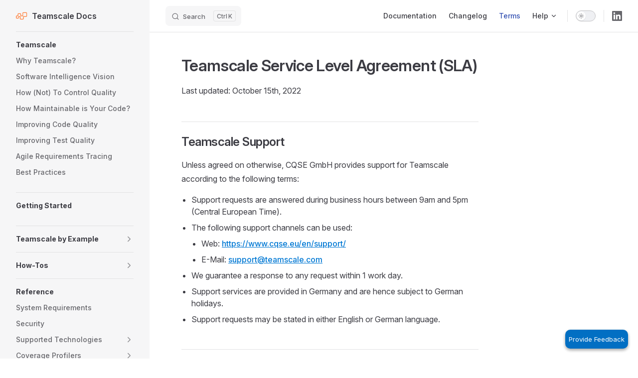

--- FILE ---
content_type: text/html
request_url: https://docs.teamscale.com/terms/service-level-agreement/
body_size: 133359
content:
<!DOCTYPE html>
<html lang="en-US" dir="ltr">
  <head>
    <meta charset="utf-8">
    <meta name="viewport" content="width=device-width,initial-scale=1">
    <title>Service Level Agreement | Teamscale Docs</title>
    <meta name="description" content="Documentation, Getting Started Guides, and Reference for Teamscale">
    <meta name="generator" content="VitePress v1.6.4">
    <link rel="preload stylesheet" href="/assets/style.CHg7FZj3.css" as="style">
    <link rel="preload stylesheet" href="/vp-icons.css" as="style">
    
    <script type="module" src="/assets/app.hHOVIIsi.js"></script>
    <link rel="preload" href="/assets/inter-roman-latin.Di8DUHzh.woff2" as="font" type="font/woff2" crossorigin="">
    <link rel="modulepreload" href="/assets/chunks/theme.DQCeqUEX.js">
    <link rel="modulepreload" href="/assets/chunks/framework.CM689eR4.js">
    <link rel="modulepreload" href="/assets/terms_service-level-agreement_index.md.DwAdlJN2.lean.js">
    <meta name="msapplication-TileColor" content="#fd7b34">
    <meta name="theme-color" content="#fd7b34">
    <meta name="google-site-verification" content="sY8cq65NaQDuvJLorOmR8FZAYEw0BTzfumlrYy-7GqU">
    <link rel="icon" href="/assets/img/ts-logo.png">
    <link rel="icon shortcut" href="/favicon.ico">
    <link rel="mask-icon" href="/favicon.ico" color="#fd7b34">
    <link rel="apple-touch-icon" sizes="180x180" href="/favicon.ico">
    <link rel="manifest" href="/manifest.json">
    <script id="check-dark-mode">(()=>{const e=localStorage.getItem("vitepress-theme-appearance")||"auto",a=window.matchMedia("(prefers-color-scheme: dark)").matches;(!e||e==="auto"?a:e==="dark")&&document.documentElement.classList.add("dark")})();</script>
    <script id="check-mac-os">document.documentElement.classList.toggle("mac",/Mac|iPhone|iPod|iPad/i.test(navigator.platform));</script>
    <script id="hs-script-loader" async defer src="https://js-eu1.hs-scripts.com/26978363.js"></script>
  </head>
  <body>
    <div id="app"><div><div class="Layout" data-v-537cdfc8><!--[--><!--]--><!--[--><span tabindex="-1" data-v-28cb800a></span><a href="#VPContent" class="VPSkipLink visually-hidden" data-v-28cb800a>Skip to content</a><!--]--><!----><header class="VPNav" data-v-537cdfc8 data-v-5e7426a5><div class="VPNavBar" data-v-5e7426a5 data-v-218cc080><div class="wrapper" data-v-218cc080><div class="container" data-v-218cc080><div class="title" data-v-218cc080><div class="VPNavBarTitle has-sidebar" data-v-218cc080 data-v-13125728><a class="title" href="/" data-v-13125728><!--[--><!--]--><!--[--><img class="VPImage logo" src="/assets/img/ts-logo-small.png" alt data-v-dbad74b7><!--]--><span data-v-13125728>Teamscale Docs</span><!--[--><!--]--></a></div></div><div class="content" data-v-218cc080><div class="content-body" data-v-218cc080><!--[--><!--]--><div class="VPNavBarSearch search" data-v-218cc080><!--[--><!----><div id="local-search"><button type="button" class="DocSearch DocSearch-Button" aria-label="Search"><span class="DocSearch-Button-Container"><span class="vp-icon DocSearch-Search-Icon"></span><span class="DocSearch-Button-Placeholder">Search</span></span><span class="DocSearch-Button-Keys"><kbd class="DocSearch-Button-Key"></kbd><kbd class="DocSearch-Button-Key">K</kbd></span></button></div><!--]--></div><nav aria-labelledby="main-nav-aria-label" class="VPNavBarMenu menu" data-v-218cc080 data-v-f7cabe9e><span id="main-nav-aria-label" class="visually-hidden" data-v-f7cabe9e> Main Navigation </span><!--[--><!--[--><a class="VPLink link VPNavBarMenuLink" href="/introduction/why-teamscale/" tabindex="0" data-v-f7cabe9e data-v-66037f91><!--[--><span data-v-66037f91>Documentation</span><!--]--></a><!--]--><!--[--><a class="VPLink link VPNavBarMenuLink" href="/changelog/" tabindex="0" data-v-f7cabe9e data-v-66037f91><!--[--><span data-v-66037f91>Changelog</span><!--]--></a><!--]--><!--[--><a class="VPLink link VPNavBarMenuLink active" href="/terms/" tabindex="0" data-v-f7cabe9e data-v-66037f91><!--[--><span data-v-66037f91>Terms</span><!--]--></a><!--]--><!--[--><div class="VPFlyout VPNavBarMenuGroup" data-v-f7cabe9e data-v-6c7219ae><button type="button" class="button" aria-haspopup="true" aria-expanded="false" data-v-6c7219ae><span class="text" data-v-6c7219ae><!----><span data-v-6c7219ae>Help</span><span class="vpi-chevron-down text-icon" data-v-6c7219ae></span></span></button><div class="menu" data-v-6c7219ae><div class="VPMenu" data-v-6c7219ae data-v-c6a0ecfb><div class="items" data-v-c6a0ecfb><!--[--><!--[--><div class="VPMenuLink" data-v-c6a0ecfb data-v-0204c4a1><a class="VPLink link" href="/faq/" data-v-0204c4a1><!--[--><span data-v-0204c4a1>FAQ</span><!--]--></a></div><!--]--><!--[--><div class="VPMenuLink" data-v-c6a0ecfb data-v-0204c4a1><a class="VPLink link" href="/troubleshooting/" data-v-0204c4a1><!--[--><span data-v-0204c4a1>Troubleshooting</span><!--]--></a></div><!--]--><!--[--><div class="VPMenuGroup" data-v-c6a0ecfb data-v-738bcb24><p class="title" data-v-738bcb24>Questions? Contact us!</p><!--[--><!--[--><div class="VPMenuLink" data-v-738bcb24 data-v-0204c4a1><a class="VPLink link vp-external-link-icon" href="mailto:support@teamscale.com" target="_blank" rel="noreferrer" data-v-0204c4a1><!--[--><span data-v-0204c4a1>Email Support</span><!--]--></a></div><!--]--><!--[--><div class="VPMenuLink" data-v-738bcb24 data-v-0204c4a1><a class="VPLink link vp-external-link-icon" href="https://support.teamscale.com" target="_blank" rel="noreferrer" data-v-0204c4a1><!--[--><span data-v-0204c4a1>Support Portal</span><!--]--></a></div><!--]--><!--]--></div><!--]--><!--]--></div><!--[--><!--]--></div></div></div><!--]--><!--]--></nav><!----><div class="VPNavBarAppearance appearance" data-v-218cc080 data-v-3e1f9bb4><button class="VPSwitch VPSwitchAppearance" type="button" role="switch" title aria-checked="false" data-v-3e1f9bb4 data-v-cd18fb06 data-v-410d2a3d><span class="check" data-v-410d2a3d><span class="icon" data-v-410d2a3d><!--[--><span class="vpi-sun sun" data-v-cd18fb06></span><span class="vpi-moon moon" data-v-cd18fb06></span><!--]--></span></span></button></div><div class="VPSocialLinks VPNavBarSocialLinks social-links" data-v-218cc080 data-v-34d61273 data-v-bc6f27fa><!--[--><a class="VPSocialLink no-icon" href="https://www.linkedin.com/company/cqse-gmbh/" aria-label="linkedin" target="_blank" rel="noopener" data-v-bc6f27fa data-v-924d49fd><span class="vpi-social-linkedin"></span></a><!--]--></div><div class="VPFlyout VPNavBarExtra extra" data-v-218cc080 data-v-f070b4e6 data-v-6c7219ae><button type="button" class="button" aria-haspopup="true" aria-expanded="false" aria-label="extra navigation" data-v-6c7219ae><span class="vpi-more-horizontal icon" data-v-6c7219ae></span></button><div class="menu" data-v-6c7219ae><div class="VPMenu" data-v-6c7219ae data-v-c6a0ecfb><!----><!--[--><!--[--><!----><div class="group" data-v-f070b4e6><div class="item appearance" data-v-f070b4e6><p class="label" data-v-f070b4e6>Appearance</p><div class="appearance-action" data-v-f070b4e6><button class="VPSwitch VPSwitchAppearance" type="button" role="switch" title aria-checked="false" data-v-f070b4e6 data-v-cd18fb06 data-v-410d2a3d><span class="check" data-v-410d2a3d><span class="icon" data-v-410d2a3d><!--[--><span class="vpi-sun sun" data-v-cd18fb06></span><span class="vpi-moon moon" data-v-cd18fb06></span><!--]--></span></span></button></div></div></div><div class="group" data-v-f070b4e6><div class="item social-links" data-v-f070b4e6><div class="VPSocialLinks social-links-list" data-v-f070b4e6 data-v-bc6f27fa><!--[--><a class="VPSocialLink no-icon" href="https://www.linkedin.com/company/cqse-gmbh/" aria-label="linkedin" target="_blank" rel="noopener" data-v-bc6f27fa data-v-924d49fd><span class="vpi-social-linkedin"></span></a><!--]--></div></div></div><!--]--><!--]--></div></div></div><!--[--><!--]--><button type="button" class="VPNavBarHamburger hamburger" aria-label="mobile navigation" aria-expanded="false" aria-controls="VPNavScreen" data-v-218cc080 data-v-5c1692b3><span class="container" data-v-5c1692b3><span class="top" data-v-5c1692b3></span><span class="middle" data-v-5c1692b3></span><span class="bottom" data-v-5c1692b3></span></span></button></div></div></div></div><div class="divider" data-v-218cc080><div class="divider-line" data-v-218cc080></div></div></div><!----></header><div class="VPLocalNav has-sidebar empty" data-v-537cdfc8 data-v-86669520><div class="container" data-v-86669520><button class="menu" aria-expanded="false" aria-controls="VPSidebarNav" data-v-86669520><span class="vpi-align-left menu-icon" data-v-86669520></span><span class="menu-text" data-v-86669520>Menu</span></button><div class="VPLocalNavOutlineDropdown" style="--vp-vh:0px;" data-v-86669520 data-v-e4e620ea><button data-v-e4e620ea>Return to top</button><!----></div></div></div><aside class="VPSidebar" data-v-537cdfc8 data-v-c4f7c754><div class="curtain" data-v-c4f7c754></div><nav class="nav" id="VPSidebarNav" aria-labelledby="sidebar-aria-label" tabindex="-1" data-v-c4f7c754><span class="visually-hidden" id="sidebar-aria-label" data-v-c4f7c754> Sidebar Navigation </span><!--[--><!--]--><!--[--><div class="no-transition group" data-v-a13f07e2><section class="VPSidebarItem level-0" data-v-a13f07e2 data-v-a0f89e90><div class="item" role="button" tabindex="0" data-v-a0f89e90><div class="indicator" data-v-a0f89e90></div><h2 class="text" data-v-a0f89e90>Teamscale</h2><!----></div><div class="items" data-v-a0f89e90><!--[--><div class="VPSidebarItem level-1 is-link" data-v-a0f89e90 data-v-a0f89e90><div class="item" data-v-a0f89e90><div class="indicator" data-v-a0f89e90></div><a class="VPLink link link" href="/introduction/why-teamscale/" data-v-a0f89e90><!--[--><p class="text" data-v-a0f89e90>Why Teamscale?</p><!--]--></a><!----></div><!----></div><div class="VPSidebarItem level-1 is-link" data-v-a0f89e90 data-v-a0f89e90><div class="item" data-v-a0f89e90><div class="indicator" data-v-a0f89e90></div><a class="VPLink link link" href="/introduction/software-intelligence-vision/" data-v-a0f89e90><!--[--><p class="text" data-v-a0f89e90>Software Intelligence Vision</p><!--]--></a><!----></div><!----></div><div class="VPSidebarItem level-1 is-link" data-v-a0f89e90 data-v-a0f89e90><div class="item" data-v-a0f89e90><div class="indicator" data-v-a0f89e90></div><a class="VPLink link link" href="/introduction/why-many-fail-to-improve/" data-v-a0f89e90><!--[--><p class="text" data-v-a0f89e90>How (Not) To Control Quality</p><!--]--></a><!----></div><!----></div><div class="VPSidebarItem level-1 is-link" data-v-a0f89e90 data-v-a0f89e90><div class="item" data-v-a0f89e90><div class="indicator" data-v-a0f89e90></div><a class="VPLink link link" href="/introduction/understanding-the-maintainability-of-your-code-base/" data-v-a0f89e90><!--[--><p class="text" data-v-a0f89e90>How Maintainable is Your Code?</p><!--]--></a><!----></div><!----></div><div class="VPSidebarItem level-1 is-link" data-v-a0f89e90 data-v-a0f89e90><div class="item" data-v-a0f89e90><div class="indicator" data-v-a0f89e90></div><a class="VPLink link link" href="/introduction/improving-software-quality/" data-v-a0f89e90><!--[--><p class="text" data-v-a0f89e90>Improving Code Quality</p><!--]--></a><!----></div><!----></div><div class="VPSidebarItem level-1 is-link" data-v-a0f89e90 data-v-a0f89e90><div class="item" data-v-a0f89e90><div class="indicator" data-v-a0f89e90></div><a class="VPLink link link" href="/introduction/improving-test-quality/" data-v-a0f89e90><!--[--><p class="text" data-v-a0f89e90>Improving Test Quality</p><!--]--></a><!----></div><!----></div><div class="VPSidebarItem level-1 is-link" data-v-a0f89e90 data-v-a0f89e90><div class="item" data-v-a0f89e90><div class="indicator" data-v-a0f89e90></div><a class="VPLink link link" href="/introduction/agile-requirements-tracing/" data-v-a0f89e90><!--[--><p class="text" data-v-a0f89e90>Agile Requirements Tracing</p><!--]--></a><!----></div><!----></div><div class="VPSidebarItem level-1 is-link" data-v-a0f89e90 data-v-a0f89e90><div class="item" data-v-a0f89e90><div class="indicator" data-v-a0f89e90></div><a class="VPLink link link" href="/introduction/best-practices/" data-v-a0f89e90><!--[--><p class="text" data-v-a0f89e90>Best Practices</p><!--]--></a><!----></div><!----></div><!--]--></div></section></div><div class="no-transition group" data-v-a13f07e2><div class="VPSidebarItem level-0 is-link" data-v-a13f07e2 data-v-a0f89e90><div class="item" tabindex="0" data-v-a0f89e90><div class="indicator" data-v-a0f89e90></div><a class="VPLink link link" href="/getting-started/" data-v-a0f89e90><!--[--><p class="text" data-v-a0f89e90>Getting Started</p><!--]--></a><!----></div><!----></div></div><div class="no-transition group" data-v-a13f07e2><section class="VPSidebarItem level-0 collapsible collapsed" data-v-a13f07e2 data-v-a0f89e90><div class="item" role="button" tabindex="0" data-v-a0f89e90><div class="indicator" data-v-a0f89e90></div><h2 class="text" data-v-a0f89e90>Teamscale by Example</h2><div class="caret" role="button" aria-label="toggle section" tabindex="0" data-v-a0f89e90><span class="vpi-chevron-right caret-icon" data-v-a0f89e90></span></div></div><div class="items" data-v-a0f89e90><!--[--><div class="VPSidebarItem level-1 is-link" data-v-a0f89e90 data-v-a0f89e90><div class="item" data-v-a0f89e90><div class="indicator" data-v-a0f89e90></div><a class="VPLink link link" href="/tutorial/setting-up-tga-java/" data-v-a0f89e90><!--[--><p class="text" data-v-a0f89e90>Setting up Test Gap Analysis (Java)</p><!--]--></a><!----></div><!----></div><div class="VPSidebarItem level-1 is-link" data-v-a0f89e90 data-v-a0f89e90><div class="item" data-v-a0f89e90><div class="indicator" data-v-a0f89e90></div><a class="VPLink link link" href="/tutorial/setting-up-tga-dotnet/" data-v-a0f89e90><!--[--><p class="text" data-v-a0f89e90>Setting up Test Gap Analysis (.NET)</p><!--]--></a><!----></div><!----></div><div class="VPSidebarItem level-1 is-link" data-v-a0f89e90 data-v-a0f89e90><div class="item" data-v-a0f89e90><div class="indicator" data-v-a0f89e90></div><a class="VPLink link link" href="/tutorial/setting-up-requirements-tracing/" data-v-a0f89e90><!--[--><p class="text" data-v-a0f89e90>Setting up Requirements Tracing Analysis</p><!--]--></a><!----></div><!----></div><div class="VPSidebarItem level-1 is-link" data-v-a0f89e90 data-v-a0f89e90><div class="item" data-v-a0f89e90><div class="indicator" data-v-a0f89e90></div><a class="VPLink link link" href="/tutorial/tia-java/" data-v-a0f89e90><!--[--><p class="text" data-v-a0f89e90>Test Impact Analysis for Java</p><!--]--></a><!----></div><!----></div><div class="VPSidebarItem level-1 is-link" data-v-a0f89e90 data-v-a0f89e90><div class="item" data-v-a0f89e90><div class="indicator" data-v-a0f89e90></div><a class="VPLink link link" href="/tutorial/generating-testwise-coverage/" data-v-a0f89e90><!--[--><p class="text" data-v-a0f89e90>Generating Testwise Coverage</p><!--]--></a><!----></div><!----></div><div class="VPSidebarItem level-1 is-link" data-v-a0f89e90 data-v-a0f89e90><div class="item" data-v-a0f89e90><div class="indicator" data-v-a0f89e90></div><a class="VPLink link link" href="/tutorial/sap-integration/" data-v-a0f89e90><!--[--><p class="text" data-v-a0f89e90>SAP® Integration</p><!--]--></a><!----></div><!----></div><!--]--></div></section></div><div class="no-transition group" data-v-a13f07e2><section class="VPSidebarItem level-0 collapsible collapsed" data-v-a13f07e2 data-v-a0f89e90><div class="item" role="button" tabindex="0" data-v-a0f89e90><div class="indicator" data-v-a0f89e90></div><h2 class="text" data-v-a0f89e90>How-Tos</h2><div class="caret" role="button" aria-label="toggle section" tabindex="0" data-v-a0f89e90><span class="vpi-chevron-right caret-icon" data-v-a0f89e90></span></div></div><div class="items" data-v-a0f89e90><!--[--><section class="VPSidebarItem level-1 collapsible is-link" data-v-a0f89e90 data-v-a0f89e90><div class="item" tabindex="0" data-v-a0f89e90><div class="indicator" data-v-a0f89e90></div><a class="VPLink link link" href="/howto/installing-teamscale/" data-v-a0f89e90><!--[--><h3 class="text" data-v-a0f89e90>Installing Teamscale</h3><!--]--></a><div class="caret" role="button" aria-label="toggle section" tabindex="0" data-v-a0f89e90><span class="vpi-chevron-right caret-icon" data-v-a0f89e90></span></div></div><div class="items" data-v-a0f89e90><!--[--><div class="VPSidebarItem level-2 is-link" data-v-a0f89e90 data-v-a0f89e90><div class="item" data-v-a0f89e90><div class="indicator" data-v-a0f89e90></div><a class="VPLink link link" href="/howto/installing-teamscale/installing-as-zip-distribution/" data-v-a0f89e90><!--[--><p class="text" data-v-a0f89e90>Installing Teamscale as Zip Distribution</p><!--]--></a><!----></div><!----></div><div class="VPSidebarItem level-2 is-link" data-v-a0f89e90 data-v-a0f89e90><div class="item" data-v-a0f89e90><div class="indicator" data-v-a0f89e90></div><a class="VPLink link link" href="/howto/installing-teamscale/installing-with-docker/" data-v-a0f89e90><!--[--><p class="text" data-v-a0f89e90>Installing Teamscale with Docker</p><!--]--></a><!----></div><!----></div><div class="VPSidebarItem level-2 is-link" data-v-a0f89e90 data-v-a0f89e90><div class="item" data-v-a0f89e90><div class="indicator" data-v-a0f89e90></div><a class="VPLink link link" href="/howto/installing-teamscale/installing-as-linux-service/" data-v-a0f89e90><!--[--><p class="text" data-v-a0f89e90>Installing as Linux Service</p><!--]--></a><!----></div><!----></div><div class="VPSidebarItem level-2 is-link" data-v-a0f89e90 data-v-a0f89e90><div class="item" data-v-a0f89e90><div class="indicator" data-v-a0f89e90></div><a class="VPLink link link" href="/howto/installing-teamscale/installing-as-windows-service/" data-v-a0f89e90><!--[--><p class="text" data-v-a0f89e90>Installing as Windows Service</p><!--]--></a><!----></div><!----></div><div class="VPSidebarItem level-2 is-link" data-v-a0f89e90 data-v-a0f89e90><div class="item" data-v-a0f89e90><div class="indicator" data-v-a0f89e90></div><a class="VPLink link link" href="/howto/installing-teamscale/installing-on-aws/" data-v-a0f89e90><!--[--><p class="text" data-v-a0f89e90>Installing on AWS</p><!--]--></a><!----></div><!----></div><!--]--></div></section><div class="VPSidebarItem level-1 is-link" data-v-a0f89e90 data-v-a0f89e90><div class="item" data-v-a0f89e90><div class="indicator" data-v-a0f89e90></div><a class="VPLink link link" href="/howto/configuring-https/" data-v-a0f89e90><!--[--><p class="text" data-v-a0f89e90>Accessing Teamscale via HTTPS</p><!--]--></a><!----></div><!----></div><div class="VPSidebarItem level-1 is-link" data-v-a0f89e90 data-v-a0f89e90><div class="item" data-v-a0f89e90><div class="indicator" data-v-a0f89e90></div><a class="VPLink link link" href="/howto/configuring-reverse-proxy/" data-v-a0f89e90><!--[--><p class="text" data-v-a0f89e90>Accessing Teamscale via Reverse Proxy</p><!--]--></a><!----></div><!----></div><div class="VPSidebarItem level-1 is-link" data-v-a0f89e90 data-v-a0f89e90><div class="item" data-v-a0f89e90><div class="indicator" data-v-a0f89e90></div><a class="VPLink link link" href="/tutorial/analyzing-issue-test-gaps/" data-v-a0f89e90><!--[--><p class="text" data-v-a0f89e90>Analyzing Issue Test Gaps</p><!--]--></a><!----></div><!----></div><div class="VPSidebarItem level-1 is-link" data-v-a0f89e90 data-v-a0f89e90><div class="item" data-v-a0f89e90><div class="indicator" data-v-a0f89e90></div><a class="VPLink link link" href="/howto/collecting-diagnostic-information/" data-v-a0f89e90><!--[--><p class="text" data-v-a0f89e90>Collecting Diagnostic Information</p><!--]--></a><!----></div><!----></div><div class="VPSidebarItem level-1 is-link" data-v-a0f89e90 data-v-a0f89e90><div class="item" data-v-a0f89e90><div class="indicator" data-v-a0f89e90></div><a class="VPLink link link" href="/howto/configuring-build-completeness-check/" data-v-a0f89e90><!--[--><p class="text" data-v-a0f89e90>Configuring Build Completeness Check</p><!--]--></a><!----></div><!----></div><div class="VPSidebarItem level-1 is-link" data-v-a0f89e90 data-v-a0f89e90><div class="item" data-v-a0f89e90><div class="indicator" data-v-a0f89e90></div><a class="VPLink link link" href="/howto/configuring-post-commit-hooks/" data-v-a0f89e90><!--[--><p class="text" data-v-a0f89e90>Configuring Post-Commit Hooks</p><!--]--></a><!----></div><!----></div><section class="VPSidebarItem level-1 collapsible collapsed" data-v-a0f89e90 data-v-a0f89e90><div class="item" role="button" tabindex="0" data-v-a0f89e90><div class="indicator" data-v-a0f89e90></div><h3 class="text" data-v-a0f89e90>Connecting to a Requirements Management Tool</h3><div class="caret" role="button" aria-label="toggle section" tabindex="0" data-v-a0f89e90><span class="vpi-chevron-right caret-icon" data-v-a0f89e90></span></div></div><div class="items" data-v-a0f89e90><!--[--><div class="VPSidebarItem level-2 is-link" data-v-a0f89e90 data-v-a0f89e90><div class="item" data-v-a0f89e90><div class="indicator" data-v-a0f89e90></div><a class="VPLink link link" href="/howto/connecting-requirements-management-tool/polarion/" data-v-a0f89e90><!--[--><p class="text" data-v-a0f89e90>Connecting to Polarion</p><!--]--></a><!----></div><!----></div><div class="VPSidebarItem level-2 is-link" data-v-a0f89e90 data-v-a0f89e90><div class="item" data-v-a0f89e90><div class="indicator" data-v-a0f89e90></div><a class="VPLink link link" href="/howto/connecting-requirements-management-tool/codebeamer/" data-v-a0f89e90><!--[--><p class="text" data-v-a0f89e90>Connecting to Codebeamer</p><!--]--></a><!----></div><!----></div><div class="VPSidebarItem level-2 is-link" data-v-a0f89e90 data-v-a0f89e90><div class="item" data-v-a0f89e90><div class="indicator" data-v-a0f89e90></div><a class="VPLink link link" href="/howto/connecting-requirements-management-tool/gitlab/" data-v-a0f89e90><!--[--><p class="text" data-v-a0f89e90>Connecting to GitLab</p><!--]--></a><!----></div><!----></div><!--]--></div></section><section class="VPSidebarItem level-1 collapsible collapsed" data-v-a0f89e90 data-v-a0f89e90><div class="item" role="button" tabindex="0" data-v-a0f89e90><div class="indicator" data-v-a0f89e90></div><h3 class="text" data-v-a0f89e90>Connecting to a Version Control System</h3><div class="caret" role="button" aria-label="toggle section" tabindex="0" data-v-a0f89e90><span class="vpi-chevron-right caret-icon" data-v-a0f89e90></span></div></div><div class="items" data-v-a0f89e90><!--[--><div class="VPSidebarItem level-2 is-link" data-v-a0f89e90 data-v-a0f89e90><div class="item" data-v-a0f89e90><div class="indicator" data-v-a0f89e90></div><a class="VPLink link link" href="/howto/connecting-version-control-system/github/" data-v-a0f89e90><!--[--><p class="text" data-v-a0f89e90>Connecting to GitHub</p><!--]--></a><!----></div><!----></div><div class="VPSidebarItem level-2 is-link" data-v-a0f89e90 data-v-a0f89e90><div class="item" data-v-a0f89e90><div class="indicator" data-v-a0f89e90></div><a class="VPLink link link" href="/howto/connecting-version-control-system/gitlab/" data-v-a0f89e90><!--[--><p class="text" data-v-a0f89e90>Connecting to GitLab</p><!--]--></a><!----></div><!----></div><div class="VPSidebarItem level-2 is-link" data-v-a0f89e90 data-v-a0f89e90><div class="item" data-v-a0f89e90><div class="indicator" data-v-a0f89e90></div><a class="VPLink link link" href="/howto/connecting-version-control-system/bitbucket/" data-v-a0f89e90><!--[--><p class="text" data-v-a0f89e90>Connecting to Bitbucket</p><!--]--></a><!----></div><!----></div><div class="VPSidebarItem level-2 is-link" data-v-a0f89e90 data-v-a0f89e90><div class="item" data-v-a0f89e90><div class="indicator" data-v-a0f89e90></div><a class="VPLink link link" href="/howto/connecting-version-control-system/git-with-ssh/" data-v-a0f89e90><!--[--><p class="text" data-v-a0f89e90>Connecting to Git via SSH</p><!--]--></a><!----></div><!----></div><div class="VPSidebarItem level-2 is-link" data-v-a0f89e90 data-v-a0f89e90><div class="item" data-v-a0f89e90><div class="indicator" data-v-a0f89e90></div><a class="VPLink link link" href="/howto/connecting-version-control-system/azure-devops-git/" data-v-a0f89e90><!--[--><p class="text" data-v-a0f89e90>Connecting to Azure DevOps Git</p><!--]--></a><!----></div><!----></div><div class="VPSidebarItem level-2 is-link" data-v-a0f89e90 data-v-a0f89e90><div class="item" data-v-a0f89e90><div class="indicator" data-v-a0f89e90></div><a class="VPLink link link" href="/howto/connecting-version-control-system/azure-devops-tfvc/" data-v-a0f89e90><!--[--><p class="text" data-v-a0f89e90>Connecting to Azure DevOps TFVC</p><!--]--></a><!----></div><!----></div><div class="VPSidebarItem level-2 is-link" data-v-a0f89e90 data-v-a0f89e90><div class="item" data-v-a0f89e90><div class="indicator" data-v-a0f89e90></div><a class="VPLink link link" href="/howto/connecting-version-control-system/scm-manager/" data-v-a0f89e90><!--[--><p class="text" data-v-a0f89e90>Connecting to SCM-Manager</p><!--]--></a><!----></div><!----></div><div class="VPSidebarItem level-2 is-link" data-v-a0f89e90 data-v-a0f89e90><div class="item" data-v-a0f89e90><div class="indicator" data-v-a0f89e90></div><a class="VPLink link link" href="/howto/connecting-version-control-system/gitea/" data-v-a0f89e90><!--[--><p class="text" data-v-a0f89e90>Connecting to Gitea</p><!--]--></a><!----></div><!----></div><div class="VPSidebarItem level-2 is-link" data-v-a0f89e90 data-v-a0f89e90><div class="item" data-v-a0f89e90><div class="indicator" data-v-a0f89e90></div><a class="VPLink link link" href="/howto/connecting-version-control-system/unsupported-vcs/" data-v-a0f89e90><!--[--><p class="text" data-v-a0f89e90>Connecting to an Unsupported VCS</p><!--]--></a><!----></div><!----></div><!--]--></div></section><section class="VPSidebarItem level-1 collapsible collapsed is-link" data-v-a0f89e90 data-v-a0f89e90><div class="item" tabindex="0" data-v-a0f89e90><div class="indicator" data-v-a0f89e90></div><a class="VPLink link link" href="/howto/connecting-to-issue-trackers/" data-v-a0f89e90><!--[--><h3 class="text" data-v-a0f89e90>Connecting to an Issue Tracker</h3><!--]--></a><div class="caret" role="button" aria-label="toggle section" tabindex="0" data-v-a0f89e90><span class="vpi-chevron-right caret-icon" data-v-a0f89e90></span></div></div><div class="items" data-v-a0f89e90><!--[--><div class="VPSidebarItem level-2 is-link" data-v-a0f89e90 data-v-a0f89e90><div class="item" data-v-a0f89e90><div class="indicator" data-v-a0f89e90></div><a class="VPLink link link" href="/howto/connecting-to-issue-trackers/azure-devops-work-items/" data-v-a0f89e90><!--[--><p class="text" data-v-a0f89e90>Connecting to Azure DevOps Work Items</p><!--]--></a><!----></div><!----></div><div class="VPSidebarItem level-2 is-link" data-v-a0f89e90 data-v-a0f89e90><div class="item" data-v-a0f89e90><div class="indicator" data-v-a0f89e90></div><a class="VPLink link link" href="/howto/connecting-to-issue-trackers/github-with-app/" data-v-a0f89e90><!--[--><p class="text" data-v-a0f89e90>Connecting to GitHub via App</p><!--]--></a><!----></div><!----></div><div class="VPSidebarItem level-2 is-link" data-v-a0f89e90 data-v-a0f89e90><div class="item" data-v-a0f89e90><div class="indicator" data-v-a0f89e90></div><a class="VPLink link link" href="/howto/connecting-to-issue-trackers/github-with-access-token/" data-v-a0f89e90><!--[--><p class="text" data-v-a0f89e90>Connecting to GitHub via Access Token</p><!--]--></a><!----></div><!----></div><div class="VPSidebarItem level-2 is-link" data-v-a0f89e90 data-v-a0f89e90><div class="item" data-v-a0f89e90><div class="indicator" data-v-a0f89e90></div><a class="VPLink link link" href="/howto/connecting-to-issue-trackers/gitlab/" data-v-a0f89e90><!--[--><p class="text" data-v-a0f89e90>Connecting to GitLab</p><!--]--></a><!----></div><!----></div><div class="VPSidebarItem level-2 is-link" data-v-a0f89e90 data-v-a0f89e90><div class="item" data-v-a0f89e90><div class="indicator" data-v-a0f89e90></div><a class="VPLink link link" href="/howto/connecting-to-issue-trackers/jira/" data-v-a0f89e90><!--[--><p class="text" data-v-a0f89e90>Connecting to Jira Server or Jira Cloud</p><!--]--></a><!----></div><!----></div><div class="VPSidebarItem level-2 is-link" data-v-a0f89e90 data-v-a0f89e90><div class="item" data-v-a0f89e90><div class="indicator" data-v-a0f89e90></div><a class="VPLink link link" href="/howto/connecting-to-issue-trackers/jazz/" data-v-a0f89e90><!--[--><p class="text" data-v-a0f89e90>Connecting to RTC/Jazz</p><!--]--></a><!----></div><!----></div><div class="VPSidebarItem level-2 is-link" data-v-a0f89e90 data-v-a0f89e90><div class="item" data-v-a0f89e90><div class="indicator" data-v-a0f89e90></div><a class="VPLink link link" href="/howto/connecting-to-issue-trackers/commit-message-issues/" data-v-a0f89e90><!--[--><p class="text" data-v-a0f89e90>Parsing Issues from Commit Messages</p><!--]--></a><!----></div><!----></div><!--]--></div></section><div class="VPSidebarItem level-1 is-link" data-v-a0f89e90 data-v-a0f89e90><div class="item" data-v-a0f89e90><div class="indicator" data-v-a0f89e90></div><a class="VPLink link link" href="/howto/connecting-software-composition-tools/jfrog_xray/" data-v-a0f89e90><!--[--><p class="text" data-v-a0f89e90>Connecting to JFrog Xray (SCA)</p><!--]--></a><!----></div><!----></div><div class="VPSidebarItem level-1 is-link" data-v-a0f89e90 data-v-a0f89e90><div class="item" data-v-a0f89e90><div class="indicator" data-v-a0f89e90></div><a class="VPLink link link" href="/howto/connecting-via-https/" data-v-a0f89e90><!--[--><p class="text" data-v-a0f89e90>Connecting to Servers Via HTTPS</p><!--]--></a><!----></div><!----></div><div class="VPSidebarItem level-1 is-link" data-v-a0f89e90 data-v-a0f89e90><div class="item" data-v-a0f89e90><div class="indicator" data-v-a0f89e90></div><a class="VPLink link link" href="/howto/connecting-via-https-proxy/" data-v-a0f89e90><!--[--><p class="text" data-v-a0f89e90>Connecting Via a HTTP(S) Proxy</p><!--]--></a><!----></div><!----></div><div class="VPSidebarItem level-1 is-link" data-v-a0f89e90 data-v-a0f89e90><div class="item" data-v-a0f89e90><div class="indicator" data-v-a0f89e90></div><a class="VPLink link link" href="/howto/creating-a-guideline/" data-v-a0f89e90><!--[--><p class="text" data-v-a0f89e90>Creating a Guideline</p><!--]--></a><!----></div><!----></div><div class="VPSidebarItem level-1 is-link" data-v-a0f89e90 data-v-a0f89e90><div class="item" data-v-a0f89e90><div class="indicator" data-v-a0f89e90></div><a class="VPLink link link" href="/howto/creating-a-project/" data-v-a0f89e90><!--[--><p class="text" data-v-a0f89e90>Creating a Project</p><!--]--></a><!----></div><!----></div><div class="VPSidebarItem level-1 is-link" data-v-a0f89e90 data-v-a0f89e90><div class="item" data-v-a0f89e90><div class="indicator" data-v-a0f89e90></div><a class="VPLink link link" href="/tutorial/creating-quality-report/" data-v-a0f89e90><!--[--><p class="text" data-v-a0f89e90>Creating a Quality Report</p><!--]--></a><!----></div><!----></div><div class="VPSidebarItem level-1 is-link" data-v-a0f89e90 data-v-a0f89e90><div class="item" data-v-a0f89e90><div class="indicator" data-v-a0f89e90></div><a class="VPLink link link" href="/howto/creating-support-request/" data-v-a0f89e90><!--[--><p class="text" data-v-a0f89e90>Creating a Support Request</p><!--]--></a><!----></div><!----></div><div class="VPSidebarItem level-1 is-link" data-v-a0f89e90 data-v-a0f89e90><div class="item" data-v-a0f89e90><div class="indicator" data-v-a0f89e90></div><a class="VPLink link link" href="/howto/creating-a-tga-dashboard/" data-v-a0f89e90><!--[--><p class="text" data-v-a0f89e90>Creating a TGA Dashboard</p><!--]--></a><!----></div><!----></div><div class="VPSidebarItem level-1 is-link" data-v-a0f89e90 data-v-a0f89e90><div class="item" data-v-a0f89e90><div class="indicator" data-v-a0f89e90></div><a class="VPLink link link" href="/howto/creating-an-analysis-profile/" data-v-a0f89e90><!--[--><p class="text" data-v-a0f89e90>Creating an Analysis Profile</p><!--]--></a><!----></div><!----></div><div class="VPSidebarItem level-1 is-link" data-v-a0f89e90 data-v-a0f89e90><div class="item" data-v-a0f89e90><div class="indicator" data-v-a0f89e90></div><a class="VPLink link link" href="/howto/customizing-comment-analysis/" data-v-a0f89e90><!--[--><p class="text" data-v-a0f89e90>Customizing the Comment Analysis</p><!--]--></a><!----></div><!----></div><div class="VPSidebarItem level-1 is-link" data-v-a0f89e90 data-v-a0f89e90><div class="item" data-v-a0f89e90><div class="indicator" data-v-a0f89e90></div><a class="VPLink link link" href="/howto/detecting-cross-component-clones/" data-v-a0f89e90><!--[--><p class="text" data-v-a0f89e90>Detecting cross component clones</p><!--]--></a><!----></div><!----></div><div class="VPSidebarItem level-1 is-link" data-v-a0f89e90 data-v-a0f89e90><div class="item" data-v-a0f89e90><div class="indicator" data-v-a0f89e90></div><a class="VPLink link link" href="/howto/editing-an-analysis-profile/" data-v-a0f89e90><!--[--><p class="text" data-v-a0f89e90>Editing an Analysis Profile</p><!--]--></a><!----></div><!----></div><div class="VPSidebarItem level-1 is-link" data-v-a0f89e90 data-v-a0f89e90><div class="item" data-v-a0f89e90><div class="indicator" data-v-a0f89e90></div><a class="VPLink link link" href="/howto/enabling-debug-logging/" data-v-a0f89e90><!--[--><p class="text" data-v-a0f89e90>Enabling Additional Debug Logging</p><!--]--></a><!----></div><!----></div><div class="VPSidebarItem level-1 is-link" data-v-a0f89e90 data-v-a0f89e90><div class="item" data-v-a0f89e90><div class="indicator" data-v-a0f89e90></div><a class="VPLink link link" href="/howto/getting-quality-overview/" data-v-a0f89e90><!--[--><p class="text" data-v-a0f89e90>Getting a Quality Overview</p><!--]--></a><!----></div><!----></div><div class="VPSidebarItem level-1 is-link" data-v-a0f89e90 data-v-a0f89e90><div class="item" data-v-a0f89e90><div class="indicator" data-v-a0f89e90></div><a class="VPLink link link" href="/tutorial/getting-personalized-feedback/" data-v-a0f89e90><!--[--><p class="text" data-v-a0f89e90>Getting Personalized Feedback</p><!--]--></a><!----></div><!----></div><div class="VPSidebarItem level-1 is-link" data-v-a0f89e90 data-v-a0f89e90><div class="item" data-v-a0f89e90><div class="indicator" data-v-a0f89e90></div><a class="VPLink link link" href="/howto/handling-backups/" data-v-a0f89e90><!--[--><p class="text" data-v-a0f89e90>Handling Backups</p><!--]--></a><!----></div><!----></div><div class="VPSidebarItem level-1 is-link" data-v-a0f89e90 data-v-a0f89e90><div class="item" data-v-a0f89e90><div class="indicator" data-v-a0f89e90></div><a class="VPLink link link" href="/howto/importing-users/" data-v-a0f89e90><!--[--><p class="text" data-v-a0f89e90>Importing Users & Groups</p><!--]--></a><!----></div><!----></div><div class="VPSidebarItem level-1 is-link" data-v-a0f89e90 data-v-a0f89e90><div class="item" data-v-a0f89e90><div class="indicator" data-v-a0f89e90></div><a class="VPLink link link" href="/howto/improving-analysis-results-for-cpp/" data-v-a0f89e90><!--[--><p class="text" data-v-a0f89e90>Improving Analysis Results for C and C++</p><!--]--></a><!----></div><!----></div><div class="VPSidebarItem level-1 is-link" data-v-a0f89e90 data-v-a0f89e90><div class="item" data-v-a0f89e90><div class="indicator" data-v-a0f89e90></div><a class="VPLink link link" href="/howto/improving-analysis-results-for-simulink/" data-v-a0f89e90><!--[--><p class="text" data-v-a0f89e90>Improving Analysis Results for Simulink</p><!--]--></a><!----></div><!----></div><div class="VPSidebarItem level-1 is-link" data-v-a0f89e90 data-v-a0f89e90><div class="item" data-v-a0f89e90><div class="indicator" data-v-a0f89e90></div><a class="VPLink link link" href="/tutorial/improving-test-efficiency/" data-v-a0f89e90><!--[--><p class="text" data-v-a0f89e90>Improving Test Execution Efficiency</p><!--]--></a><!----></div><!----></div><section class="VPSidebarItem level-1 collapsible collapsed" data-v-a0f89e90 data-v-a0f89e90><div class="item" role="button" tabindex="0" data-v-a0f89e90><div class="indicator" data-v-a0f89e90></div><h3 class="text" data-v-a0f89e90>Integrating with Your IDE</h3><div class="caret" role="button" aria-label="toggle section" tabindex="0" data-v-a0f89e90><span class="vpi-chevron-right caret-icon" data-v-a0f89e90></span></div></div><div class="items" data-v-a0f89e90><!--[--><div class="VPSidebarItem level-2 is-link" data-v-a0f89e90 data-v-a0f89e90><div class="item" data-v-a0f89e90><div class="indicator" data-v-a0f89e90></div><a class="VPLink link link" href="/howto/integrating-with-your-ide/intellij/" data-v-a0f89e90><!--[--><p class="text" data-v-a0f89e90>IntelliJ</p><!--]--></a><!----></div><!----></div><div class="VPSidebarItem level-2 is-link" data-v-a0f89e90 data-v-a0f89e90><div class="item" data-v-a0f89e90><div class="indicator" data-v-a0f89e90></div><a class="VPLink link link" href="/howto/integrating-with-your-ide/eclipse/" data-v-a0f89e90><!--[--><p class="text" data-v-a0f89e90>Eclipse</p><!--]--></a><!----></div><!----></div><div class="VPSidebarItem level-2 is-link" data-v-a0f89e90 data-v-a0f89e90><div class="item" data-v-a0f89e90><div class="indicator" data-v-a0f89e90></div><a class="VPLink link link" href="/howto/integrating-with-your-ide/visual-studio/" data-v-a0f89e90><!--[--><p class="text" data-v-a0f89e90>Visual Studio</p><!--]--></a><!----></div><!----></div><div class="VPSidebarItem level-2 is-link" data-v-a0f89e90 data-v-a0f89e90><div class="item" data-v-a0f89e90><div class="indicator" data-v-a0f89e90></div><a class="VPLink link link" href="/howto/integrating-with-your-ide/visual-studio-code/" data-v-a0f89e90><!--[--><p class="text" data-v-a0f89e90>Visual Studio Code</p><!--]--></a><!----></div><!----></div><div class="VPSidebarItem level-2 is-link" data-v-a0f89e90 data-v-a0f89e90><div class="item" data-v-a0f89e90><div class="indicator" data-v-a0f89e90></div><a class="VPLink link link" href="/howto/integrating-with-your-ide/qt-creator/" data-v-a0f89e90><!--[--><p class="text" data-v-a0f89e90>Qt Creator</p><!--]--></a><!----></div><!----></div><div class="VPSidebarItem level-2 is-link" data-v-a0f89e90 data-v-a0f89e90><div class="item" data-v-a0f89e90><div class="indicator" data-v-a0f89e90></div><a class="VPLink link link" href="/howto/integrating-with-your-ide/other-ides/" data-v-a0f89e90><!--[--><p class="text" data-v-a0f89e90>Other IDEs</p><!--]--></a><!----></div><!----></div><!--]--></div></section><div class="VPSidebarItem level-1 is-link" data-v-a0f89e90 data-v-a0f89e90><div class="item" data-v-a0f89e90><div class="indicator" data-v-a0f89e90></div><a class="VPLink link link" href="/howto/kubernetes-analysis/" data-v-a0f89e90><!--[--><p class="text" data-v-a0f89e90>Kubernetes Analysis</p><!--]--></a><!----></div><!----></div><div class="VPSidebarItem level-1 is-link" data-v-a0f89e90 data-v-a0f89e90><div class="item" data-v-a0f89e90><div class="indicator" data-v-a0f89e90></div><a class="VPLink link link" href="/howto/link-based-login/" data-v-a0f89e90><!--[--><p class="text" data-v-a0f89e90>Link-based Login</p><!--]--></a><!----></div><!----></div><div class="VPSidebarItem level-1 is-link" data-v-a0f89e90 data-v-a0f89e90><div class="item" data-v-a0f89e90><div class="indicator" data-v-a0f89e90></div><a class="VPLink link link" href="/howto/managing-access-to-project/" data-v-a0f89e90><!--[--><p class="text" data-v-a0f89e90>Managing Access to a Project</p><!--]--></a><!----></div><!----></div><div class="VPSidebarItem level-1 is-link" data-v-a0f89e90 data-v-a0f89e90><div class="item" data-v-a0f89e90><div class="indicator" data-v-a0f89e90></div><a class="VPLink link link" href="/howto/managing-check-descriptions/" data-v-a0f89e90><!--[--><p class="text" data-v-a0f89e90>Managing Check Descriptions</p><!--]--></a><!----></div><!----></div><div class="VPSidebarItem level-1 is-link" data-v-a0f89e90 data-v-a0f89e90><div class="item" data-v-a0f89e90><div class="indicator" data-v-a0f89e90></div><a class="VPLink link link" href="/howto/managing-roles/" data-v-a0f89e90><!--[--><p class="text" data-v-a0f89e90>Managing Roles</p><!--]--></a><!----></div><!----></div><div class="VPSidebarItem level-1 is-link" data-v-a0f89e90 data-v-a0f89e90><div class="item" data-v-a0f89e90><div class="indicator" data-v-a0f89e90></div><a class="VPLink link link" href="/howto/generated-code-tracing-for-simulink/" data-v-a0f89e90><!--[--><p class="text" data-v-a0f89e90>Mapping from generated Code to Simulink Models</p><!--]--></a><!----></div><!----></div><section class="VPSidebarItem level-1" data-v-a0f89e90 data-v-a0f89e90><div class="item" role="button" tabindex="0" data-v-a0f89e90><div class="indicator" data-v-a0f89e90></div><h3 class="text" data-v-a0f89e90>Merge Requests</h3><!----></div><div class="items" data-v-a0f89e90><!--[--><div class="VPSidebarItem level-2 is-link" data-v-a0f89e90 data-v-a0f89e90><div class="item" data-v-a0f89e90><div class="indicator" data-v-a0f89e90></div><a class="VPLink link link" href="/howto/tracking-critical-changes-in-merge-requests/" data-v-a0f89e90><!--[--><p class="text" data-v-a0f89e90>Tracking Critical Changes</p><!--]--></a><!----></div><!----></div><div class="VPSidebarItem level-2 is-link" data-v-a0f89e90 data-v-a0f89e90><div class="item" data-v-a0f89e90><div class="indicator" data-v-a0f89e90></div><a class="VPLink link link" href="/howto/tracking-metrics-in-merge-requests/" data-v-a0f89e90><!--[--><p class="text" data-v-a0f89e90>Tracking Metrics</p><!--]--></a><!----></div><!----></div><!--]--></div></section><div class="VPSidebarItem level-1 is-link" data-v-a0f89e90 data-v-a0f89e90><div class="item" data-v-a0f89e90><div class="indicator" data-v-a0f89e90></div><a class="VPLink link link" href="/howto/monitoring-teamscale/" data-v-a0f89e90><!--[--><p class="text" data-v-a0f89e90>Monitoring a Teamscale Instance</p><!--]--></a><!----></div><!----></div><div class="VPSidebarItem level-1 is-link" data-v-a0f89e90 data-v-a0f89e90><div class="item" data-v-a0f89e90><div class="indicator" data-v-a0f89e90></div><a class="VPLink link link" href="/howto/monitoring-quality-evolution/" data-v-a0f89e90><!--[--><p class="text" data-v-a0f89e90>Monitoring Quality Evolution</p><!--]--></a><!----></div><!----></div><div class="VPSidebarItem level-1 is-link" data-v-a0f89e90 data-v-a0f89e90><div class="item" data-v-a0f89e90><div class="indicator" data-v-a0f89e90></div><a class="VPLink link link" href="/howto/performing-code-review/" data-v-a0f89e90><!--[--><p class="text" data-v-a0f89e90>Performing a Code Review</p><!--]--></a><!----></div><!----></div><div class="VPSidebarItem level-1 is-link" data-v-a0f89e90 data-v-a0f89e90><div class="item" data-v-a0f89e90><div class="indicator" data-v-a0f89e90></div><a class="VPLink link link" href="/howto/performing-delta-analysis/" data-v-a0f89e90><!--[--><p class="text" data-v-a0f89e90>Performing a Delta Analysis</p><!--]--></a><!----></div><!----></div><div class="VPSidebarItem level-1 is-link" data-v-a0f89e90 data-v-a0f89e90><div class="item" data-v-a0f89e90><div class="indicator" data-v-a0f89e90></div><a class="VPLink link link" href="/howto/providing-testwise-coverage/" data-v-a0f89e90><!--[--><p class="text" data-v-a0f89e90>Providing Testwise Coverage for TIA</p><!--]--></a><!----></div><!----></div><div class="VPSidebarItem level-1 is-link" data-v-a0f89e90 data-v-a0f89e90><div class="item" data-v-a0f89e90><div class="indicator" data-v-a0f89e90></div><a class="VPLink link link" href="/howto/requesting-findings-churn/" data-v-a0f89e90><!--[--><p class="text" data-v-a0f89e90>Requesting Findings Churn via API</p><!--]--></a><!----></div><!----></div><div class="VPSidebarItem level-1 is-link" data-v-a0f89e90 data-v-a0f89e90><div class="item" data-v-a0f89e90><div class="indicator" data-v-a0f89e90></div><a class="VPLink link link" href="/howto/unified-search/" data-v-a0f89e90><!--[--><p class="text" data-v-a0f89e90>Searching with Teamscale</p><!--]--></a><!----></div><!----></div><div class="VPSidebarItem level-1 is-link" data-v-a0f89e90 data-v-a0f89e90><div class="item" data-v-a0f89e90><div class="indicator" data-v-a0f89e90></div><a class="VPLink link link" href="/howto/setting-up-external-tools/" data-v-a0f89e90><!--[--><p class="text" data-v-a0f89e90>Setting Up External Tools & Formats</p><!--]--></a><!----></div><!----></div><section class="VPSidebarItem level-1 collapsible collapsed is-link" data-v-a0f89e90 data-v-a0f89e90><div class="item" tabindex="0" data-v-a0f89e90><div class="indicator" data-v-a0f89e90></div><a class="VPLink link link" href="/howto/setting-up-profiler-tga/" data-v-a0f89e90><!--[--><h3 class="text" data-v-a0f89e90>Setting Up Test Coverage Profiling</h3><!--]--></a><div class="caret" role="button" aria-label="toggle section" tabindex="0" data-v-a0f89e90><span class="vpi-chevron-right caret-icon" data-v-a0f89e90></span></div></div><div class="items" data-v-a0f89e90><!--[--><div class="VPSidebarItem level-2 is-link" data-v-a0f89e90 data-v-a0f89e90><div class="item" data-v-a0f89e90><div class="indicator" data-v-a0f89e90></div><a class="VPLink link link" href="/howto/setting-up-profiler-tga/java/" data-v-a0f89e90><!--[--><p class="text" data-v-a0f89e90>For Java</p><!--]--></a><!----></div><!----></div><div class="VPSidebarItem level-2 is-link" data-v-a0f89e90 data-v-a0f89e90><div class="item" data-v-a0f89e90><div class="indicator" data-v-a0f89e90></div><a class="VPLink link link" href="/howto/setting-up-profiler-tga/java-with-docker/" data-v-a0f89e90><!--[--><p class="text" data-v-a0f89e90>For Java with Docker</p><!--]--></a><!----></div><!----></div><div class="VPSidebarItem level-2 is-link" data-v-a0f89e90 data-v-a0f89e90><div class="item" data-v-a0f89e90><div class="indicator" data-v-a0f89e90></div><a class="VPLink link link" href="/howto/setting-up-profiler-tga/java-with-kubernetes/" data-v-a0f89e90><!--[--><p class="text" data-v-a0f89e90>For Java with Kubernetes</p><!--]--></a><!----></div><!----></div><div class="VPSidebarItem level-2 is-link" data-v-a0f89e90 data-v-a0f89e90><div class="item" data-v-a0f89e90><div class="indicator" data-v-a0f89e90></div><a class="VPLink link link" href="/howto/setting-up-profiler-tga/cs/" data-v-a0f89e90><!--[--><p class="text" data-v-a0f89e90>For C#</p><!--]--></a><!----></div><!----></div><div class="VPSidebarItem level-2 is-link" data-v-a0f89e90 data-v-a0f89e90><div class="item" data-v-a0f89e90><div class="indicator" data-v-a0f89e90></div><a class="VPLink link link" href="/howto/setting-up-profiler-tga/cpp/" data-v-a0f89e90><!--[--><p class="text" data-v-a0f89e90>For C or C++</p><!--]--></a><!----></div><!----></div><div class="VPSidebarItem level-2 is-link" data-v-a0f89e90 data-v-a0f89e90><div class="item" data-v-a0f89e90><div class="indicator" data-v-a0f89e90></div><a class="VPLink link link" href="/howto/setting-up-profiler-tga/python/" data-v-a0f89e90><!--[--><p class="text" data-v-a0f89e90>For Python</p><!--]--></a><!----></div><!----></div><div class="VPSidebarItem level-2 is-link" data-v-a0f89e90 data-v-a0f89e90><div class="item" data-v-a0f89e90><div class="indicator" data-v-a0f89e90></div><a class="VPLink link link" href="/howto/setting-up-profiler-tga/manual-tests/" data-v-a0f89e90><!--[--><p class="text" data-v-a0f89e90>For Manual Tests</p><!--]--></a><!----></div><!----></div><div class="VPSidebarItem level-2 is-link" data-v-a0f89e90 data-v-a0f89e90><div class="item" data-v-a0f89e90><div class="indicator" data-v-a0f89e90></div><a class="VPLink link link" href="/howto/setting-up-profiler-tga/javascript/" data-v-a0f89e90><!--[--><p class="text" data-v-a0f89e90>For JavaScript in the Browser</p><!--]--></a><!----></div><!----></div><div class="VPSidebarItem level-2 is-link" data-v-a0f89e90 data-v-a0f89e90><div class="item" data-v-a0f89e90><div class="indicator" data-v-a0f89e90></div><a class="VPLink link link" href="/howto/setting-up-profiler-tga/javascript-webview/" data-v-a0f89e90><!--[--><p class="text" data-v-a0f89e90>For JavaScript in Mobile Applications</p><!--]--></a><!----></div><!----></div><div class="VPSidebarItem level-2 is-link" data-v-a0f89e90 data-v-a0f89e90><div class="item" data-v-a0f89e90><div class="indicator" data-v-a0f89e90></div><a class="VPLink link link" href="/howto/setting-up-profiler-tga/nodejs/" data-v-a0f89e90><!--[--><p class="text" data-v-a0f89e90>For NodeJS</p><!--]--></a><!----></div><!----></div><!--]--></div></section><section class="VPSidebarItem level-1 collapsible collapsed is-link" data-v-a0f89e90 data-v-a0f89e90><div class="item" tabindex="0" data-v-a0f89e90><div class="indicator" data-v-a0f89e90></div><a class="VPLink link link" href="/howto/updating-teamscale/" data-v-a0f89e90><!--[--><h3 class="text" data-v-a0f89e90>Updating Teamscale</h3><!--]--></a><div class="caret" role="button" aria-label="toggle section" tabindex="0" data-v-a0f89e90><span class="vpi-chevron-right caret-icon" data-v-a0f89e90></span></div></div><div class="items" data-v-a0f89e90><!--[--><div class="VPSidebarItem level-2 is-link" data-v-a0f89e90 data-v-a0f89e90><div class="item" data-v-a0f89e90><div class="indicator" data-v-a0f89e90></div><a class="VPLink link link" href="/howto/updating-teamscale/patch-version/" data-v-a0f89e90><!--[--><p class="text" data-v-a0f89e90>Patch Version Updates</p><!--]--></a><!----></div><!----></div><div class="VPSidebarItem level-2 is-link" data-v-a0f89e90 data-v-a0f89e90><div class="item" data-v-a0f89e90><div class="indicator" data-v-a0f89e90></div><a class="VPLink link link" href="/howto/updating-teamscale/feature-version/" data-v-a0f89e90><!--[--><p class="text" data-v-a0f89e90>Feature Version Updates</p><!--]--></a><!----></div><!----></div><div class="VPSidebarItem level-2 is-link" data-v-a0f89e90 data-v-a0f89e90><div class="item" data-v-a0f89e90><div class="indicator" data-v-a0f89e90></div><a class="VPLink link link" href="/howto/updating-teamscale/shadow-instance/" data-v-a0f89e90><!--[--><p class="text" data-v-a0f89e90>Shadow Instance</p><!--]--></a><!----></div><!----></div><!--]--></div></section><div class="VPSidebarItem level-1 is-link" data-v-a0f89e90 data-v-a0f89e90><div class="item" data-v-a0f89e90><div class="indicator" data-v-a0f89e90></div><a class="VPLink link link" href="/howto/uploading-external-data/" data-v-a0f89e90><!--[--><p class="text" data-v-a0f89e90>Uploading External Analysis Data</p><!--]--></a><!----></div><!----></div><div class="VPSidebarItem level-1 is-link" data-v-a0f89e90 data-v-a0f89e90><div class="item" data-v-a0f89e90><div class="indicator" data-v-a0f89e90></div><a class="VPLink link link" href="/howto/viewing-data-for-parts-of-code/" data-v-a0f89e90><!--[--><p class="text" data-v-a0f89e90>Viewing Data for Specific Code Areas</p><!--]--></a><!----></div><!----></div><div class="VPSidebarItem level-1 is-link" data-v-a0f89e90 data-v-a0f89e90><div class="item" data-v-a0f89e90><div class="indicator" data-v-a0f89e90></div><a class="VPLink link link" href="/tutorial/working-with-test-gap-treemaps/" data-v-a0f89e90><!--[--><p class="text" data-v-a0f89e90>Working with Test Gap Treemaps</p><!--]--></a><!----></div><!----></div><!--]--></div></section></div><div class="no-transition group" data-v-a13f07e2><section class="VPSidebarItem level-0" data-v-a13f07e2 data-v-a0f89e90><div class="item" role="button" tabindex="0" data-v-a0f89e90><div class="indicator" data-v-a0f89e90></div><h2 class="text" data-v-a0f89e90>Reference</h2><!----></div><div class="items" data-v-a0f89e90><!--[--><div class="VPSidebarItem level-1 is-link" data-v-a0f89e90 data-v-a0f89e90><div class="item" data-v-a0f89e90><div class="indicator" data-v-a0f89e90></div><a class="VPLink link link" href="/reference/system-requirements/" data-v-a0f89e90><!--[--><p class="text" data-v-a0f89e90>System Requirements</p><!--]--></a><!----></div><!----></div><div class="VPSidebarItem level-1 is-link" data-v-a0f89e90 data-v-a0f89e90><div class="item" data-v-a0f89e90><div class="indicator" data-v-a0f89e90></div><a class="VPLink link link" href="/reference/security/" data-v-a0f89e90><!--[--><p class="text" data-v-a0f89e90>Security</p><!--]--></a><!----></div><!----></div><section class="VPSidebarItem level-1 collapsible collapsed" data-v-a0f89e90 data-v-a0f89e90><div class="item" role="button" tabindex="0" data-v-a0f89e90><div class="indicator" data-v-a0f89e90></div><h3 class="text" data-v-a0f89e90>Supported Technologies</h3><div class="caret" role="button" aria-label="toggle section" tabindex="0" data-v-a0f89e90><span class="vpi-chevron-right caret-icon" data-v-a0f89e90></span></div></div><div class="items" data-v-a0f89e90><!--[--><div class="VPSidebarItem level-2 is-link" data-v-a0f89e90 data-v-a0f89e90><div class="item" data-v-a0f89e90><div class="indicator" data-v-a0f89e90></div><a class="VPLink link link" href="/reference/supported-technologies/programming-languages/" data-v-a0f89e90><!--[--><p class="text" data-v-a0f89e90>Programming Languages</p><!--]--></a><!----></div><!----></div><div class="VPSidebarItem level-2 is-link" data-v-a0f89e90 data-v-a0f89e90><div class="item" data-v-a0f89e90><div class="indicator" data-v-a0f89e90></div><a class="VPLink link link" href="/reference/supported-technologies/version-control-systems/" data-v-a0f89e90><!--[--><p class="text" data-v-a0f89e90>Version Control Systems</p><!--]--></a><!----></div><!----></div><div class="VPSidebarItem level-2 is-link" data-v-a0f89e90 data-v-a0f89e90><div class="item" data-v-a0f89e90><div class="indicator" data-v-a0f89e90></div><a class="VPLink link link" href="/reference/supported-technologies/issue-trackers/" data-v-a0f89e90><!--[--><p class="text" data-v-a0f89e90>Issue Trackers</p><!--]--></a><!----></div><!----></div><div class="VPSidebarItem level-2 is-link" data-v-a0f89e90 data-v-a0f89e90><div class="item" data-v-a0f89e90><div class="indicator" data-v-a0f89e90></div><a class="VPLink link link" href="/reference/supported-technologies/requirements-management-tools/" data-v-a0f89e90><!--[--><p class="text" data-v-a0f89e90>Requirements Management Tools</p><!--]--></a><!----></div><!----></div><div class="VPSidebarItem level-2 is-link" data-v-a0f89e90 data-v-a0f89e90><div class="item" data-v-a0f89e90><div class="indicator" data-v-a0f89e90></div><a class="VPLink link link" href="/reference/supported-technologies/static-analysis/" data-v-a0f89e90><!--[--><p class="text" data-v-a0f89e90>Static Analysis Tools</p><!--]--></a><!----></div><!----></div><div class="VPSidebarItem level-2 is-link" data-v-a0f89e90 data-v-a0f89e90><div class="item" data-v-a0f89e90><div class="indicator" data-v-a0f89e90></div><a class="VPLink link link" href="/reference/supported-technologies/test-coverage/" data-v-a0f89e90><!--[--><p class="text" data-v-a0f89e90>Test Coverage Profilers</p><!--]--></a><!----></div><!----></div><div class="VPSidebarItem level-2 is-link" data-v-a0f89e90 data-v-a0f89e90><div class="item" data-v-a0f89e90><div class="indicator" data-v-a0f89e90></div><a class="VPLink link link" href="/reference/supported-technologies/test-frameworks/" data-v-a0f89e90><!--[--><p class="text" data-v-a0f89e90>Test Frameworks</p><!--]--></a><!----></div><!----></div><div class="VPSidebarItem level-2 is-link" data-v-a0f89e90 data-v-a0f89e90><div class="item" data-v-a0f89e90><div class="indicator" data-v-a0f89e90></div><a class="VPLink link link" href="/reference/supported-technologies/ides/" data-v-a0f89e90><!--[--><p class="text" data-v-a0f89e90>IDE Integrations</p><!--]--></a><!----></div><!----></div><div class="VPSidebarItem level-2 is-link" data-v-a0f89e90 data-v-a0f89e90><div class="item" data-v-a0f89e90><div class="indicator" data-v-a0f89e90></div><a class="VPLink link link" href="/reference/supported-technologies/user-management/" data-v-a0f89e90><!--[--><p class="text" data-v-a0f89e90>User Management</p><!--]--></a><!----></div><!----></div><!--]--></div></section><section class="VPSidebarItem level-1 collapsible collapsed is-link" data-v-a0f89e90 data-v-a0f89e90><div class="item" tabindex="0" data-v-a0f89e90><div class="indicator" data-v-a0f89e90></div><a class="VPLink link link" href="/reference/coverage-profilers/" data-v-a0f89e90><!--[--><h3 class="text" data-v-a0f89e90>Coverage Profilers</h3><!--]--></a><div class="caret" role="button" aria-label="toggle section" tabindex="0" data-v-a0f89e90><span class="vpi-chevron-right caret-icon" data-v-a0f89e90></span></div></div><div class="items" data-v-a0f89e90><!--[--><section class="VPSidebarItem level-2 collapsible collapsed is-link" data-v-a0f89e90 data-v-a0f89e90><div class="item" tabindex="0" data-v-a0f89e90><div class="indicator" data-v-a0f89e90></div><a class="VPLink link link" href="/reference/coverage-profilers/teamscale-java-profiler/" data-v-a0f89e90><!--[--><h4 class="text" data-v-a0f89e90>Teamscale Java Profiler</h4><!--]--></a><div class="caret" role="button" aria-label="toggle section" tabindex="0" data-v-a0f89e90><span class="vpi-chevron-right caret-icon" data-v-a0f89e90></span></div></div><div class="items" data-v-a0f89e90><!--[--><div class="VPSidebarItem level-3 is-link" data-v-a0f89e90 data-v-a0f89e90><div class="item" data-v-a0f89e90><div class="indicator" data-v-a0f89e90></div><a class="VPLink link link" href="/reference/coverage-profilers/teamscale-java-profiler/testwise-coverage-recording/" data-v-a0f89e90><!--[--><p class="text" data-v-a0f89e90>Testwise Coverage Recording</p><!--]--></a><!----></div><!----></div><div class="VPSidebarItem level-3 is-link" data-v-a0f89e90 data-v-a0f89e90><div class="item" data-v-a0f89e90><div class="indicator" data-v-a0f89e90></div><a class="VPLink link link" href="/reference/coverage-profilers/teamscale-java-profiler/advanced-setup/" data-v-a0f89e90><!--[--><p class="text" data-v-a0f89e90>Advanced Setup and API</p><!--]--></a><!----></div><!----></div><div class="VPSidebarItem level-3 is-link" data-v-a0f89e90 data-v-a0f89e90><div class="item" data-v-a0f89e90><div class="indicator" data-v-a0f89e90></div><a class="VPLink link link" href="/reference/coverage-profilers/teamscale-java-profiler/troubleshooting/" data-v-a0f89e90><!--[--><p class="text" data-v-a0f89e90>Troubleshooting</p><!--]--></a><!----></div><!----></div><!--]--></div></section><div class="VPSidebarItem level-2 is-link" data-v-a0f89e90 data-v-a0f89e90><div class="item" data-v-a0f89e90><div class="indicator" data-v-a0f89e90></div><a class="VPLink link link" href="/reference/coverage-profilers/teamscale-javascript-profiler/" data-v-a0f89e90><!--[--><p class="text" data-v-a0f89e90>Teamscale JavaScript Profiler</p><!--]--></a><!----></div><!----></div><div class="VPSidebarItem level-2 is-link" data-v-a0f89e90 data-v-a0f89e90><div class="item" data-v-a0f89e90><div class="indicator" data-v-a0f89e90></div><a class="VPLink link link" href="/reference/coverage-profilers/teamscale-dotnet-profiler/" data-v-a0f89e90><!--[--><p class="text" data-v-a0f89e90>Teamscale .NET Profiler</p><!--]--></a><!----></div><!----></div><!--]--></div></section><section class="VPSidebarItem level-1 collapsible collapsed" data-v-a0f89e90 data-v-a0f89e90><div class="item" role="button" tabindex="0" data-v-a0f89e90><div class="indicator" data-v-a0f89e90></div><h3 class="text" data-v-a0f89e90>Web UI</h3><div class="caret" role="button" aria-label="toggle section" tabindex="0" data-v-a0f89e90><span class="vpi-chevron-right caret-icon" data-v-a0f89e90></span></div></div><div class="items" data-v-a0f89e90><!--[--><div class="VPSidebarItem level-2 is-link" data-v-a0f89e90 data-v-a0f89e90><div class="item" data-v-a0f89e90><div class="indicator" data-v-a0f89e90></div><a class="VPLink link link" href="/reference/ui/general-ui-features/" data-v-a0f89e90><!--[--><p class="text" data-v-a0f89e90>General UI Features</p><!--]--></a><!----></div><!----></div><section class="VPSidebarItem level-2 collapsible collapsed is-link" data-v-a0f89e90 data-v-a0f89e90><div class="item" tabindex="0" data-v-a0f89e90><div class="indicator" data-v-a0f89e90></div><a class="VPLink link link" href="/reference/ui/dashboard/" data-v-a0f89e90><!--[--><h4 class="text" data-v-a0f89e90>Dashboard Perspective</h4><!--]--></a><div class="caret" role="button" aria-label="toggle section" tabindex="0" data-v-a0f89e90><span class="vpi-chevron-right caret-icon" data-v-a0f89e90></span></div></div><div class="items" data-v-a0f89e90><!--[--><div class="VPSidebarItem level-3 is-link" data-v-a0f89e90 data-v-a0f89e90><div class="item" data-v-a0f89e90><div class="indicator" data-v-a0f89e90></div><a class="VPLink link link" href="/reference/ui/dashboard/widgets/" data-v-a0f89e90><!--[--><p class="text" data-v-a0f89e90>Widgets</p><!--]--></a><!----></div><!----></div><!--]--></div></section><section class="VPSidebarItem level-2 collapsible collapsed" data-v-a0f89e90 data-v-a0f89e90><div class="item" role="button" tabindex="0" data-v-a0f89e90><div class="indicator" data-v-a0f89e90></div><h4 class="text" data-v-a0f89e90>Activity Perspective</h4><div class="caret" role="button" aria-label="toggle section" tabindex="0" data-v-a0f89e90><span class="vpi-chevron-right caret-icon" data-v-a0f89e90></span></div></div><div class="items" data-v-a0f89e90><!--[--><div class="VPSidebarItem level-3 is-link" data-v-a0f89e90 data-v-a0f89e90><div class="item" data-v-a0f89e90><div class="indicator" data-v-a0f89e90></div><a class="VPLink link link" href="/reference/ui/activity/commits/" data-v-a0f89e90><!--[--><p class="text" data-v-a0f89e90>Commits View</p><!--]--></a><!----></div><!----></div><div class="VPSidebarItem level-3 is-link" data-v-a0f89e90 data-v-a0f89e90><div class="item" data-v-a0f89e90><div class="indicator" data-v-a0f89e90></div><a class="VPLink link link" href="/reference/ui/activity/merge-requests/" data-v-a0f89e90><!--[--><p class="text" data-v-a0f89e90>Merge Requests View</p><!--]--></a><!----></div><!----></div><div class="VPSidebarItem level-3 is-link" data-v-a0f89e90 data-v-a0f89e90><div class="item" data-v-a0f89e90><div class="indicator" data-v-a0f89e90></div><a class="VPLink link link" href="/reference/ui/activity/issues/" data-v-a0f89e90><!--[--><p class="text" data-v-a0f89e90>Issues View</p><!--]--></a><!----></div><!----></div><!--]--></div></section><div class="VPSidebarItem level-2 is-link" data-v-a0f89e90 data-v-a0f89e90><div class="item" data-v-a0f89e90><div class="indicator" data-v-a0f89e90></div><a class="VPLink link link" href="/reference/ui/findings/" data-v-a0f89e90><!--[--><p class="text" data-v-a0f89e90>Findings Perspective</p><!--]--></a><!----></div><!----></div><section class="VPSidebarItem level-2 collapsible collapsed is-link" data-v-a0f89e90 data-v-a0f89e90><div class="item" tabindex="0" data-v-a0f89e90><div class="indicator" data-v-a0f89e90></div><a class="VPLink link link" href="/reference/ui/metrics/" data-v-a0f89e90><!--[--><h4 class="text" data-v-a0f89e90>Metrics Perspective</h4><!--]--></a><div class="caret" role="button" aria-label="toggle section" tabindex="0" data-v-a0f89e90><span class="vpi-chevron-right caret-icon" data-v-a0f89e90></span></div></div><div class="items" data-v-a0f89e90><!--[--><div class="VPSidebarItem level-3 is-link" data-v-a0f89e90 data-v-a0f89e90><div class="item" data-v-a0f89e90><div class="indicator" data-v-a0f89e90></div><a class="VPLink link link" href="/reference/ui/metrics/codefile/" data-v-a0f89e90><!--[--><p class="text" data-v-a0f89e90>Code File View</p><!--]--></a><!----></div><!----></div><div class="VPSidebarItem level-3 is-link" data-v-a0f89e90 data-v-a0f89e90><div class="item" data-v-a0f89e90><div class="indicator" data-v-a0f89e90></div><a class="VPLink link link" href="/reference/ui/metrics/tests/" data-v-a0f89e90><!--[--><p class="text" data-v-a0f89e90>Tests View</p><!--]--></a><!----></div><!----></div><!--]--></div></section><div class="VPSidebarItem level-2 is-link" data-v-a0f89e90 data-v-a0f89e90><div class="item" data-v-a0f89e90><div class="indicator" data-v-a0f89e90></div><a class="VPLink link link" href="/reference/ui/requirements_tracing/" data-v-a0f89e90><!--[--><p class="text" data-v-a0f89e90>Requirements Tracing Perspective</p><!--]--></a><!----></div><!----></div><div class="VPSidebarItem level-2 is-link" data-v-a0f89e90 data-v-a0f89e90><div class="item" data-v-a0f89e90><div class="indicator" data-v-a0f89e90></div><a class="VPLink link link" href="/reference/ui/testgaps/" data-v-a0f89e90><!--[--><p class="text" data-v-a0f89e90>Test Gaps Perspective</p><!--]--></a><!----></div><!----></div><section class="VPSidebarItem level-2 collapsible collapsed" data-v-a0f89e90 data-v-a0f89e90><div class="item" role="button" tabindex="0" data-v-a0f89e90><div class="indicator" data-v-a0f89e90></div><h4 class="text" data-v-a0f89e90>Quality Control</h4><div class="caret" role="button" aria-label="toggle section" tabindex="0" data-v-a0f89e90><span class="vpi-chevron-right caret-icon" data-v-a0f89e90></span></div></div><div class="items" data-v-a0f89e90><!--[--><div class="VPSidebarItem level-3 is-link" data-v-a0f89e90 data-v-a0f89e90><div class="item" data-v-a0f89e90><div class="indicator" data-v-a0f89e90></div><a class="VPLink link link" href="/reference/ui/qualitycontrol/reports/" data-v-a0f89e90><!--[--><p class="text" data-v-a0f89e90>Reports View</p><!--]--></a><!----></div><!----></div><div class="VPSidebarItem level-3 is-link" data-v-a0f89e90 data-v-a0f89e90><div class="item" data-v-a0f89e90><div class="indicator" data-v-a0f89e90></div><a class="VPLink link link" href="/reference/ui/qualitycontrol/baselines/" data-v-a0f89e90><!--[--><p class="text" data-v-a0f89e90>Baselines View</p><!--]--></a><!----></div><!----></div><div class="VPSidebarItem level-3 is-link" data-v-a0f89e90 data-v-a0f89e90><div class="item" data-v-a0f89e90><div class="indicator" data-v-a0f89e90></div><a class="VPLink link link" href="/reference/ui/qualitycontrol/tasks/" data-v-a0f89e90><!--[--><p class="text" data-v-a0f89e90>Tasks View</p><!--]--></a><!----></div><!----></div><div class="VPSidebarItem level-3 is-link" data-v-a0f89e90 data-v-a0f89e90><div class="item" data-v-a0f89e90><div class="indicator" data-v-a0f89e90></div><a class="VPLink link link" href="/reference/ui/qualitycontrol/retrospectives/" data-v-a0f89e90><!--[--><p class="text" data-v-a0f89e90>Retrospectives View</p><!--]--></a><!----></div><!----></div><!--]--></div></section><div class="VPSidebarItem level-2 is-link" data-v-a0f89e90 data-v-a0f89e90><div class="item" data-v-a0f89e90><div class="indicator" data-v-a0f89e90></div><a class="VPLink link link" href="/reference/ui/architecture/" data-v-a0f89e90><!--[--><p class="text" data-v-a0f89e90>Architecture Perspective</p><!--]--></a><!----></div><!----></div><div class="VPSidebarItem level-2 is-link" data-v-a0f89e90 data-v-a0f89e90><div class="item" data-v-a0f89e90><div class="indicator" data-v-a0f89e90></div><a class="VPLink link link" href="/reference/ui/delta/" data-v-a0f89e90><!--[--><p class="text" data-v-a0f89e90>Delta Perspective</p><!--]--></a><!----></div><!----></div><section class="VPSidebarItem level-2 collapsible collapsed" data-v-a0f89e90 data-v-a0f89e90><div class="item" role="button" tabindex="0" data-v-a0f89e90><div class="indicator" data-v-a0f89e90></div><h4 class="text" data-v-a0f89e90>Project Configuration Perspective</h4><div class="caret" role="button" aria-label="toggle section" tabindex="0" data-v-a0f89e90><span class="vpi-chevron-right caret-icon" data-v-a0f89e90></span></div></div><div class="items" data-v-a0f89e90><!--[--><div class="VPSidebarItem level-3 is-link" data-v-a0f89e90 data-v-a0f89e90><div class="item" data-v-a0f89e90><div class="indicator" data-v-a0f89e90></div><a class="VPLink link link" href="/reference/ui/project/project/" data-v-a0f89e90><!--[--><p class="text" data-v-a0f89e90>Projects View</p><!--]--></a><!----></div><!----></div><div class="VPSidebarItem level-3 is-link" data-v-a0f89e90 data-v-a0f89e90><div class="item" data-v-a0f89e90><div class="indicator" data-v-a0f89e90></div><a class="VPLink link link" href="/reference/ui/project/changing-project-id/" data-v-a0f89e90><!--[--><p class="text" data-v-a0f89e90>Changing a Project ID</p><!--]--></a><!----></div><!----></div><div class="VPSidebarItem level-3 is-link" data-v-a0f89e90 data-v-a0f89e90><div class="item" data-v-a0f89e90><div class="indicator" data-v-a0f89e90></div><a class="VPLink link link" href="/reference/ui/project/analysis-profiles/" data-v-a0f89e90><!--[--><p class="text" data-v-a0f89e90>Analysis Profiles View</p><!--]--></a><!----></div><!----></div><div class="VPSidebarItem level-3 is-link" data-v-a0f89e90 data-v-a0f89e90><div class="item" data-v-a0f89e90><div class="indicator" data-v-a0f89e90></div><a class="VPLink link link" href="/reference/ui/project/metric-threshold-configuration/" data-v-a0f89e90><!--[--><p class="text" data-v-a0f89e90>Thresholds View</p><!--]--></a><!----></div><!----></div><div class="VPSidebarItem level-3 is-link" data-v-a0f89e90 data-v-a0f89e90><div class="item" data-v-a0f89e90><div class="indicator" data-v-a0f89e90></div><a class="VPLink link link" href="/reference/ui/project/external-metric-descriptions/" data-v-a0f89e90><!--[--><p class="text" data-v-a0f89e90>External Metrics View</p><!--]--></a><!----></div><!----></div><div class="VPSidebarItem level-3 is-link" data-v-a0f89e90 data-v-a0f89e90><div class="item" data-v-a0f89e90><div class="indicator" data-v-a0f89e90></div><a class="VPLink link link" href="/reference/ui/project/external-findings-descriptions/" data-v-a0f89e90><!--[--><p class="text" data-v-a0f89e90>External Findings View</p><!--]--></a><!----></div><!----></div><div class="VPSidebarItem level-3 is-link" data-v-a0f89e90 data-v-a0f89e90><div class="item" data-v-a0f89e90><div class="indicator" data-v-a0f89e90></div><a class="VPLink link link" href="/reference/ui/project/coverage-profilers/" data-v-a0f89e90><!--[--><p class="text" data-v-a0f89e90>Coverage Profilers View</p><!--]--></a><!----></div><!----></div><!--]--></div></section><div class="VPSidebarItem level-2 is-link" data-v-a0f89e90 data-v-a0f89e90><div class="item" data-v-a0f89e90><div class="indicator" data-v-a0f89e90></div><a class="VPLink link link" href="/reference/ui/preferences/" data-v-a0f89e90><!--[--><p class="text" data-v-a0f89e90>Preferences</p><!--]--></a><!----></div><!----></div><div class="VPSidebarItem level-2 is-link" data-v-a0f89e90 data-v-a0f89e90><div class="item" data-v-a0f89e90><div class="indicator" data-v-a0f89e90></div><a class="VPLink link link" href="/reference/ui/check-explorer/" data-v-a0f89e90><!--[--><p class="text" data-v-a0f89e90>Check Explorer</p><!--]--></a><!----></div><!----></div><!--]--></div></section><div class="VPSidebarItem level-1 is-link" data-v-a0f89e90 data-v-a0f89e90><div class="item" data-v-a0f89e90><div class="indicator" data-v-a0f89e90></div><a class="VPLink link link" href="/reference/administration-ts-installation/" data-v-a0f89e90><!--[--><p class="text" data-v-a0f89e90>Teamscale Server Administration</p><!--]--></a><!----></div><!----></div><section class="VPSidebarItem level-1 collapsible collapsed is-link" data-v-a0f89e90 data-v-a0f89e90><div class="item" tabindex="0" data-v-a0f89e90><div class="indicator" data-v-a0f89e90></div><a class="VPLink link link" href="/reference/admin-settings/" data-v-a0f89e90><!--[--><h3 class="text" data-v-a0f89e90>Admin Settings</h3><!--]--></a><div class="caret" role="button" aria-label="toggle section" tabindex="0" data-v-a0f89e90><span class="vpi-chevron-right caret-icon" data-v-a0f89e90></span></div></div><div class="items" data-v-a0f89e90><!--[--><div class="VPSidebarItem level-2 is-link" data-v-a0f89e90 data-v-a0f89e90><div class="item" data-v-a0f89e90><div class="indicator" data-v-a0f89e90></div><a class="VPLink link link" href="/reference/admin-settings/server-settings/" data-v-a0f89e90><!--[--><p class="text" data-v-a0f89e90>Server Settings</p><!--]--></a><!----></div><!----></div><div class="VPSidebarItem level-2 is-link" data-v-a0f89e90 data-v-a0f89e90><div class="item" data-v-a0f89e90><div class="indicator" data-v-a0f89e90></div><a class="VPLink link link" href="/reference/admin-settings/git/" data-v-a0f89e90><!--[--><p class="text" data-v-a0f89e90>Git Settings</p><!--]--></a><!----></div><!----></div><div class="VPSidebarItem level-2 is-link" data-v-a0f89e90 data-v-a0f89e90><div class="item" data-v-a0f89e90><div class="indicator" data-v-a0f89e90></div><a class="VPLink link link" href="/reference/admin-settings/github-integration/" data-v-a0f89e90><!--[--><p class="text" data-v-a0f89e90>GitHub Integration</p><!--]--></a><!----></div><!----></div><div class="VPSidebarItem level-2 is-link" data-v-a0f89e90 data-v-a0f89e90><div class="item" data-v-a0f89e90><div class="indicator" data-v-a0f89e90></div><a class="VPLink link link" href="/reference/admin-settings/server-limits/" data-v-a0f89e90><!--[--><p class="text" data-v-a0f89e90>Server Limits</p><!--]--></a><!----></div><!----></div><div class="VPSidebarItem level-2 is-link" data-v-a0f89e90 data-v-a0f89e90><div class="item" data-v-a0f89e90><div class="indicator" data-v-a0f89e90></div><a class="VPLink link link" href="/reference/admin-settings/monitoring/" data-v-a0f89e90><!--[--><p class="text" data-v-a0f89e90>Monitoring Settings</p><!--]--></a><!----></div><!----></div><div class="VPSidebarItem level-2 is-link" data-v-a0f89e90 data-v-a0f89e90><div class="item" data-v-a0f89e90><div class="indicator" data-v-a0f89e90></div><a class="VPLink link link" href="/reference/admin-settings/instance-comparison/" data-v-a0f89e90><!--[--><p class="text" data-v-a0f89e90>Instance Comparison Settings</p><!--]--></a><!----></div><!----></div><!--]--></div></section><div class="VPSidebarItem level-1 is-link" data-v-a0f89e90 data-v-a0f89e90><div class="item" data-v-a0f89e90><div class="indicator" data-v-a0f89e90></div><a class="VPLink link link" href="/reference/connector-options/" data-v-a0f89e90><!--[--><p class="text" data-v-a0f89e90>Repository Connector Options</p><!--]--></a><!----></div><!----></div><div class="VPSidebarItem level-1 is-link" data-v-a0f89e90 data-v-a0f89e90><div class="item" data-v-a0f89e90><div class="indicator" data-v-a0f89e90></div><a class="VPLink link link" href="/reference/permission-management/" data-v-a0f89e90><!--[--><p class="text" data-v-a0f89e90>Permission Management</p><!--]--></a><!----></div><!----></div><div class="VPSidebarItem level-1 is-link" data-v-a0f89e90 data-v-a0f89e90><div class="item" data-v-a0f89e90><div class="indicator" data-v-a0f89e90></div><a class="VPLink link link" href="/reference/test-gap-analysis/" data-v-a0f89e90><!--[--><p class="text" data-v-a0f89e90>Test Gap Analysis</p><!--]--></a><!----></div><!----></div><div class="VPSidebarItem level-1 is-link" data-v-a0f89e90 data-v-a0f89e90><div class="item" data-v-a0f89e90><div class="indicator" data-v-a0f89e90></div><a class="VPLink link link" href="/reference/upload-formats-and-samples/" data-v-a0f89e90><!--[--><p class="text" data-v-a0f89e90>Upload Formats and Samples</p><!--]--></a><!----></div><!----></div><div class="VPSidebarItem level-1 is-link" data-v-a0f89e90 data-v-a0f89e90><div class="item" data-v-a0f89e90><div class="indicator" data-v-a0f89e90></div><a class="VPLink link link" href="/reference/rest-api/" data-v-a0f89e90><!--[--><p class="text" data-v-a0f89e90>REST API</p><!--]--></a><!----></div><!----></div><div class="VPSidebarItem level-1 is-link" data-v-a0f89e90 data-v-a0f89e90><div class="item" data-v-a0f89e90><div class="indicator" data-v-a0f89e90></div><a class="VPLink link link" href="/reference/teamscale-toml/" data-v-a0f89e90><!--[--><p class="text" data-v-a0f89e90>Teamscale IDE Configuration</p><!--]--></a><!----></div><!----></div><div class="VPSidebarItem level-1 is-link" data-v-a0f89e90 data-v-a0f89e90><div class="item" data-v-a0f89e90><div class="indicator" data-v-a0f89e90></div><a class="VPLink link link" href="/reference/custom-checks/" data-v-a0f89e90><!--[--><p class="text" data-v-a0f89e90>Custom Check Framework</p><!--]--></a><!----></div><!----></div><div class="VPSidebarItem level-1 is-link" data-v-a0f89e90 data-v-a0f89e90><div class="item" data-v-a0f89e90><div class="indicator" data-v-a0f89e90></div><a class="VPLink link link" href="/reference/security-analyses" data-v-a0f89e90><!--[--><p class="text" data-v-a0f89e90>Security Analysis Capabilities</p><!--]--></a><!----></div><!----></div><section class="VPSidebarItem level-1 collapsible collapsed" data-v-a0f89e90 data-v-a0f89e90><div class="item" role="button" tabindex="0" data-v-a0f89e90><div class="indicator" data-v-a0f89e90></div><h3 class="text" data-v-a0f89e90>Command-Line Clients</h3><div class="caret" role="button" aria-label="toggle section" tabindex="0" data-v-a0f89e90><span class="vpi-chevron-right caret-icon" data-v-a0f89e90></span></div></div><div class="items" data-v-a0f89e90><!--[--><div class="VPSidebarItem level-2 is-link" data-v-a0f89e90 data-v-a0f89e90><div class="item" data-v-a0f89e90><div class="indicator" data-v-a0f89e90></div><a class="VPLink link link" href="/reference/cli/teamscale-dev/" data-v-a0f89e90><!--[--><p class="text" data-v-a0f89e90>For Developers (teamscale-dev)</p><!--]--></a><!----></div><!----></div><div class="VPSidebarItem level-2 is-link" data-v-a0f89e90 data-v-a0f89e90><div class="item" data-v-a0f89e90><div class="indicator" data-v-a0f89e90></div><a class="VPLink link link" href="/reference/cli/teamscale-build/" data-v-a0f89e90><!--[--><p class="text" data-v-a0f89e90>For CI/CD (teamscale-build)</p><!--]--></a><!----></div><!----></div><div class="VPSidebarItem level-2 is-link" data-v-a0f89e90 data-v-a0f89e90><div class="item" data-v-a0f89e90><div class="indicator" data-v-a0f89e90></div><a class="VPLink link link" href="/howto/uploading-external-data/#upload-via-command-line" data-v-a0f89e90><!--[--><p class="text" data-v-a0f89e90>Upload Reports to Teamscale (teamscale-upload)</p><!--]--></a><!----></div><!----></div><!--]--></div></section><section class="VPSidebarItem level-1 collapsible" data-v-a0f89e90 data-v-a0f89e90><div class="item" role="button" tabindex="0" data-v-a0f89e90><div class="indicator" data-v-a0f89e90></div><h3 class="text" data-v-a0f89e90>Integrations</h3><div class="caret" role="button" aria-label="toggle section" tabindex="0" data-v-a0f89e90><span class="vpi-chevron-right caret-icon" data-v-a0f89e90></span></div></div><div class="items" data-v-a0f89e90><!--[--><div class="VPSidebarItem level-2 is-link" data-v-a0f89e90 data-v-a0f89e90><div class="item" data-v-a0f89e90><div class="indicator" data-v-a0f89e90></div><a class="VPLink link link" href="/reference/integrations/jenkins-plugin/" data-v-a0f89e90><!--[--><p class="text" data-v-a0f89e90>Jenkins Plugin</p><!--]--></a><!----></div><!----></div><div class="VPSidebarItem level-2 is-link" data-v-a0f89e90 data-v-a0f89e90><div class="item" data-v-a0f89e90><div class="indicator" data-v-a0f89e90></div><a class="VPLink link link" href="/reference/integrations/gradle-plugin/" data-v-a0f89e90><!--[--><p class="text" data-v-a0f89e90>Gradle Plugin</p><!--]--></a><!----></div><!----></div><div class="VPSidebarItem level-2 is-link" data-v-a0f89e90 data-v-a0f89e90><div class="item" data-v-a0f89e90><div class="indicator" data-v-a0f89e90></div><a class="VPLink link link" href="/reference/integrations/maven-plugin/" data-v-a0f89e90><!--[--><p class="text" data-v-a0f89e90>Maven Plugin</p><!--]--></a><!----></div><!----></div><!--]--></div></section><!--]--></div></section></div><div class="no-transition group" data-v-a13f07e2><section class="VPSidebarItem level-0" data-v-a13f07e2 data-v-a0f89e90><!----><div class="items" data-v-a0f89e90><!--[--><div class="VPSidebarItem level-1 is-link" data-v-a0f89e90 data-v-a0f89e90><div class="item" data-v-a0f89e90><div class="indicator" data-v-a0f89e90></div><a class="VPLink link link" href="/glossary/" data-v-a0f89e90><!--[--><p class="text" data-v-a0f89e90>Glossary</p><!--]--></a><!----></div><!----></div><div class="VPSidebarItem level-1 is-link" data-v-a0f89e90 data-v-a0f89e90><div class="item" data-v-a0f89e90><div class="indicator" data-v-a0f89e90></div><a class="VPLink link link" href="/terms/" data-v-a0f89e90><!--[--><p class="text" data-v-a0f89e90>Terms of Use</p><!--]--></a><!----></div><!----></div><!--]--></div></section></div><!--]--><!--[--><!--]--></nav></aside><div class="VPContent has-sidebar" id="VPContent" data-v-537cdfc8 data-v-57868dfc><div class="VPDoc has-sidebar has-aside" data-v-57868dfc data-v-df1d5d3f><!--[--><!--]--><div class="container" data-v-df1d5d3f><div class="aside" data-v-df1d5d3f><div class="aside-curtain" data-v-df1d5d3f></div><div class="aside-container" data-v-df1d5d3f><div class="aside-content" data-v-df1d5d3f><div class="VPDocAside" data-v-df1d5d3f data-v-66fea773><!--[--><!--]--><!--[--><!--]--><nav aria-labelledby="doc-outline-aria-label" class="VPDocAsideOutline" data-v-66fea773 data-v-6ec04796><div class="content" data-v-6ec04796><div class="outline-marker" data-v-6ec04796></div><div aria-level="2" class="outline-title" id="doc-outline-aria-label" role="heading" data-v-6ec04796>On this page</div><ul class="VPDocOutlineItem root" data-v-6ec04796 data-v-2078b71d><!--[--><!--]--></ul></div></nav><!--[--><!--]--><div class="spacer" data-v-66fea773></div><!--[--><!--]--><!----><!--[--><!--]--><!--[--><!--]--></div></div></div></div><div class="content" data-v-df1d5d3f><div class="content-container" data-v-df1d5d3f><!--[--><!--]--><main class="main" data-v-df1d5d3f><div style="position:relative;" class="vp-doc _terms_service-level-agreement_" data-v-df1d5d3f><div><h1 id="teamscale-service-level-agreement-sla" tabindex="-1">Teamscale Service Level Agreement (SLA) <a class="header-anchor" href="#teamscale-service-level-agreement-sla" aria-label="Permalink to &quot;Teamscale Service Level Agreement (SLA)&quot;">​</a></h1><p>Last updated: October 15th, 2022</p><h2 id="teamscale-support" tabindex="-1">Teamscale Support <a class="header-anchor" href="#teamscale-support" aria-label="Permalink to &quot;Teamscale Support&quot;">​</a></h2><p>Unless agreed on otherwise, CQSE GmbH provides support for Teamscale according to the following terms:</p><ul><li>Support requests are answered during business hours between 9am and 5pm (Central European Time).</li><li>The following support channels can be used: <ul><li>Web: <a href="https://www.cqse.eu/en/support/" target="_blank" rel="noreferrer">https://www.cqse.eu/en/support/</a></li><li>E-Mail: <a href="mailto:support@teamscale.com" target="_blank" rel="noreferrer">support@teamscale.com</a></li></ul></li><li>We guarantee a response to any request within 1 work day.</li><li>Support services are provided in Germany and are hence subject to German holidays.</li><li>Support requests may be stated in either English or German language.</li></ul><h2 id="cloud-instance-availability" tabindex="-1">Cloud Instance Availability <a class="header-anchor" href="#cloud-instance-availability" aria-label="Permalink to &quot;Cloud Instance Availability&quot;">​</a></h2><p>For the cloud instances of Teamscale hosted by CQSE GmbH, we guarantee a <em>Monthly Uptime Percentage</em> of the web UI of at least 99% of the time in any calendar month.</p><p>The following definitions apply:</p><ul><li><em>Downtime</em> means that multiple different service end-points or sub-pages are not reachable anymore.</li><li><em>Monthly Uptime Percentage</em> is measured as total number of minutes in a calendar month minus the number of minutes of Downtime suffered in a calendar month, divided by the total number of minutes in a calendar month.</li><li><em>Service end-points</em> denotes any valid HTTP calls against the Teamscale instance.</li></ul><h3 id="service-credits" tabindex="-1">Service Credits <a class="header-anchor" href="#service-credits" aria-label="Permalink to &quot;Service Credits&quot;">​</a></h3><p>Should the Monthly Uptime Percentage be lower than the guaranteed value, the customer obtains Service Credits according to the following table:</p><table tabindex="0"><thead><tr><th>Monthly Uptime Percentage</th><th>Days of Service added to the end of the Service term, at no charge to Customer</th></tr></thead><tbody><tr><td>&lt; 99% - &gt;= 95%</td><td>3</td></tr><tr><td>&lt; 95% - &gt;= 80%</td><td>7</td></tr><tr><td>&lt; 80%</td><td>15</td></tr></tbody></table><p>In order to receive any of the Service Credits described above, Customer must notify CQSE GmbH within thirty days from the time Customer becomes eligible to receive a Service Credit. Failure to comply with this requirement will forfeit Customer&#39;s right to receive a Service Credit. For Customers who ordered Services from a Reseller, Customer will receive applicable Service Credit from Reseller on behalf of CQSE.</p><h3 id="exclusions" tabindex="-1">Exclusions <a class="header-anchor" href="#exclusions" aria-label="Permalink to &quot;Exclusions&quot;">​</a></h3><p>The following cases are explicitly excluded from the calculation of the Monthly Uptime Percentage:</p><ul><li>Maintenance windows that were communicated in advance</li><li>Downtime caused by factors described in the <a href="./../subscription-agreement/#force-majeure">Force Majeure</a> section of the Subscription Agreement</li><li>Downtime caused by misconfiguration or service misuse by the customer</li></ul><p>The availability of the Teamscale instance also does not guarantee the latest analysis results to be available at any time, as history analysis, rollbacks and delays in the analysis may cause results to lag behind the current development status. If you are unsure about the status of your instance or need help to find a suitable configuration, please contact our support team.</p><h3 id="termination-of-contract" tabindex="-1">Termination of Contract <a class="header-anchor" href="#termination-of-contract" aria-label="Permalink to &quot;Termination of Contract&quot;">​</a></h3><p>In the unlikely event that CQSE GmbH fails to reach the guaranteed Monthly Uptime Percentage, as specified above, for three consecutive months, the customer has the right to cancel the license contract giving only one month&#39;s notice. The customer will still be required to pay for the service to the end of that specific month.</p><h2 id="escalation-path" tabindex="-1">Escalation Path <a class="header-anchor" href="#escalation-path" aria-label="Permalink to &quot;Escalation Path&quot;">​</a></h2><p>In the unfortunate event that you are not happy with the performance of our support team, feel free to contact either your personal account manager or use the email address <em><a href="mailto:escalation@teamscale.com" target="_blank" rel="noreferrer">escalation@teamscale.com</a></em> to give your cause even higher priority.</p></div></div></main><footer class="VPDocFooter" data-v-df1d5d3f data-v-36d86511><!--[--><!--]--><!----><nav class="prev-next" aria-labelledby="doc-footer-aria-label" data-v-36d86511><span class="visually-hidden" id="doc-footer-aria-label" data-v-36d86511>Pager</span><div class="pager" data-v-36d86511><!----></div><div class="pager" data-v-36d86511><a class="VPLink link pager-link next" href="/introduction/why-teamscale/" data-v-36d86511><!--[--><span class="desc" data-v-36d86511>Next page</span><span class="title" data-v-36d86511>Why Teamscale?</span><!--]--></a></div></nav></footer><!--[--><!--[--><!--[--><button class="feedback-button" data-v-c3b91421>Provide Feedback</button><!--]--><!--]--><!--]--></div></div></div><!--[--><!--]--></div></div><!----><!--[--><!--]--></div></div></div>
    <script>window.__VP_HASH_MAP__=JSON.parse("{\"changelog_index.md\":\"CCoHDs73\",\"changelog_older-versions_index.md\":\"BAUBFq94\",\"changelog_v2024.7.x_index.md\":\"DC28pH3_\",\"changelog_v2024.7.x_patch-releases.md\":\"BqVjEQmB\",\"changelog_v2024.8.x_index.md\":\"RpXPoN9_\",\"changelog_v2024.8.x_patch-releases.md\":\"CU6SCWbJ\",\"changelog_v2024.9.x_index.md\":\"sGEFMUG1\",\"changelog_v2024.9.x_patch-releases.md\":\"D9NIHAaa\",\"changelog_v2025.1.x_index.md\":\"Ce8YWu_H\",\"changelog_v2025.1.x_patch-releases.md\":\"DVXhMg0K\",\"changelog_v2025.2.x_index.md\":\"DcCZTWLE\",\"changelog_v2025.2.x_patch-releases.md\":\"AXFVEv66\",\"changelog_v2025.3.x_index.md\":\"D9BoK57O\",\"changelog_v2025.3.x_patch-releases.md\":\"Z69oOlwy\",\"changelog_v2025.4.x_index.md\":\"PalIpi0-\",\"changelog_v2025.4.x_patch-releases.md\":\"Dc8SJbf6\",\"changelog_v2025.5.x_index.md\":\"JB6kt8FP\",\"changelog_v2025.5.x_patch-releases.md\":\"C8Qs3a-r\",\"changelog_v2025.6.x_index.md\":\"Bb2XwskU\",\"changelog_v2025.6.x_patch-releases.md\":\"B2ZO85dY\",\"changelog_v2025.7.x_index.md\":\"BPKZJr7z\",\"changelog_v2025.7.x_patch-releases.md\":\"C_KnQHp1\",\"changelog_v2025.8.x_index.md\":\"R5diylU_\",\"changelog_v2025.8.x_patch-releases.md\":\"Bkbiarog\",\"changelog_v2025.9.x_index.md\":\"pCgyofwf\",\"changelog_v2025.9.x_patch-releases.md\":\"kfGVdLhb\",\"changelog_v2026.1.x_index.md\":\"DmOwpTjI\",\"changelog_v2026.1.x_patch-releases.md\":\"CF4EIPGo\",\"changelog_v5.0.x_index.md\":\"CACfDGDa\",\"changelog_v5.1.x_index.md\":\"BFhPnqUU\",\"changelog_v5.2.x_index.md\":\"BEeWfD-I\",\"changelog_v5.3.x_index.md\":\"CrJDAVYk\",\"changelog_v5.4.x_index.md\":\"FtRyIq8G\",\"changelog_v5.5.x_index.md\":\"BIPwdk6F\",\"changelog_v5.6.x_index.md\":\"ZE4Ny9QA\",\"changelog_v5.7.x_index.md\":\"BjbpJ3-3\",\"changelog_v5.8.x_index.md\":\"Bon-CLff\",\"changelog_v5.9.x_index.md\":\"2TSlbcEK\",\"changelog_v6.0.x_index.md\":\"D2wD62Ve\",\"changelog_v6.1.x_index.md\":\"JftrROY9\",\"changelog_v6.2.x_index.md\":\"Dv42ZaaB\",\"changelog_v6.3.x_index.md\":\"ec6deCth\",\"changelog_v6.4.x_index.md\":\"DY9PdR7q\",\"changelog_v6.5.x_index.md\":\"BZjPw0sN\",\"changelog_v6.6.x_index.md\":\"B4KZMo0g\",\"changelog_v6.7.x_index.md\":\"CW-MlJCB\",\"changelog_v7.0.x_index.md\":\"Dq3amF5w\",\"changelog_v7.1.x_index.md\":\"uIgt9VLJ\",\"changelog_v7.2.x_index.md\":\"JLxr8CkD\",\"changelog_v7.3.x_index.md\":\"BsjgwF5u\",\"changelog_v7.4.x_index.md\":\"B5Q89ac9\",\"changelog_v7.5.x_index.md\":\"zfPhSMcM\",\"changelog_v7.6.x_index.md\":\"YRYnLky0\",\"changelog_v7.7.x_index.md\":\"BKNkwI5g\",\"changelog_v7.8.x_index.md\":\"CGVpdx4m\",\"changelog_v8.0.x_index.md\":\"WsYxzRm4\",\"changelog_v8.1.x_index.md\":\"Co-f3bAY\",\"changelog_v8.2.x_index.md\":\"DY2ZYLdO\",\"changelog_v8.3.x_index.md\":\"Cf4ksI8c\",\"changelog_v8.4.x_index.md\":\"D2miDE3_\",\"changelog_v8.5.x_index.md\":\"c1ABqgyj\",\"changelog_v8.6.x_index.md\":\"D7Sirvcs\",\"changelog_v8.7.x_index.md\":\"Dkzbram2\",\"changelog_v8.8.x_index.md\":\"BFKprlfd\",\"changelog_v8.9.x_index.md\":\"CfzZTGE8\",\"changelog_v9.0.x_index.md\":\"BEjxwYxq\",\"changelog_v9.0.x_patch-releases.md\":\"Df2HRHg6\",\"changelog_v9.1.x_index.md\":\"es1XioT-\",\"changelog_v9.1.x_patch-releases.md\":\"BcVARrY4\",\"changelog_v9.2.x_index.md\":\"D3zjGJbQ\",\"changelog_v9.2.x_patch-releases.md\":\"CLyMHew-\",\"changelog_v9.3.x_index.md\":\"DR7uk1XO\",\"changelog_v9.3.x_patch-releases.md\":\"B65HriRF\",\"changelog_v9.4.x_index.md\":\"CH7oWf4Q\",\"changelog_v9.4.x_patch-releases.md\":\"jzBWE6Bi\",\"changelog_v9.5.x_index.md\":\"BAkEdqNt\",\"changelog_v9.5.x_patch-releases.md\":\"CKRGx0b1\",\"changelog_v9.6.x_index.md\":\"CI4u4CKk\",\"changelog_v9.6.x_patch-releases.md\":\"C9u1mc-N\",\"changelog_v9.6.x_prometheus-migration.md\":\"m6hgadgt\",\"changelog_v9.7.x_index.md\":\"CGYQCUdh\",\"changelog_v9.7.x_patch-releases.md\":\"O_F-prEL\",\"changelog_v9.8.x_index.md\":\"tPeHKevl\",\"changelog_v9.8.x_patch-releases.md\":\"CX7B7dEK\",\"changelog_v9.9.x_index.md\":\"CFJYDWcD\",\"changelog_v9.9.x_patch-releases.md\":\"fimVa0Aq\",\"faq_index.md\":\"Ca4RryL7\",\"getting-started_eclipse_index.md\":\"fis32-Zs\",\"getting-started_index.md\":\"DYa7NMVG\",\"getting-started_installing-teamscale_index.md\":\"IWXrdaaG\",\"getting-started_intellij_index.md\":\"CTza2ssk\",\"getting-started_other-ides_index.md\":\"nfE1VF4T\",\"getting-started_visual-studio-code_index.md\":\"DOwNfZJF\",\"getting-started_visual-studio_index.md\":\"Cp3EteaH\",\"glossary_index.md\":\"Cg0OACpI\",\"goto_atc-check-params_index.md\":\"DvJYUESt\",\"howto_analyzing-issue-test-gaps_index.md\":\"DIZStak1\",\"howto_collecting-diagnostic-information_index.md\":\"Bx0YPFp1\",\"howto_configuring-build-completeness-check_index.md\":\"BLRRTnto\",\"howto_configuring-https_index.md\":\"bA5TPfLD\",\"howto_configuring-post-commit-hooks_index.md\":\"C0N1vA8A\",\"howto_configuring-reverse-proxy_index.md\":\"BQ9onmH9\",\"howto_connecting-bitbucket_index.md\":\"BMh-KKsV\",\"howto_connecting-codebeamer_index.md\":\"EnAGlF51\",\"howto_connecting-git-with-ssh_index.md\":\"CeJYVn3X\",\"howto_connecting-github-issues-with-app_index.md\":\"DE9TEvER\",\"howto_connecting-github-with-acess-token_index.md\":\"D9or-7Ql\",\"howto_connecting-github-with-app_index.md\":\"Y2kwGKm4\",\"howto_connecting-gitlab_index.md\":\"CC4saIxn\",\"howto_connecting-issue-tracker-azure-devops-git_index.md\":\"OI0xCPix\",\"howto_connecting-jazz_index.md\":\"CU4kMeRx\",\"howto_connecting-polarion_index.md\":\"CZGiKMv6\",\"howto_connecting-requirements-management-tool_codebeamer_index.md\":\"ClT57kav\",\"howto_connecting-requirements-management-tool_gitlab_index.md\":\"C0Dg-1cM\",\"howto_connecting-requirements-management-tool_polarion_index.md\":\"B90voQ6Z\",\"howto_connecting-scm-manager_index.md\":\"szrwLW9M\",\"howto_connecting-software-composition-tools_jfrog_xray_index.md\":\"mJAmYg6c\",\"howto_connecting-tfs-with-branches_index.md\":\"D71tXwQq\",\"howto_connecting-to-issue-trackers_azure-devops-work-items_index.md\":\"xm1Do_y9\",\"howto_connecting-to-issue-trackers_commit-message-issues_index.md\":\"Bxl6NfCJ\",\"howto_connecting-to-issue-trackers_github-with-access-token_index.md\":\"EpHb9top\",\"howto_connecting-to-issue-trackers_github-with-app_index.md\":\"CY8qTzPy\",\"howto_connecting-to-issue-trackers_gitlab_index.md\":\"DZlZo8wp\",\"howto_connecting-to-issue-trackers_index.md\":\"Q6gMwdMs\",\"howto_connecting-to-issue-trackers_jazz_index.md\":\"C1-7cqpV\",\"howto_connecting-to-issue-trackers_jira_index.md\":\"Fl8_xFCE\",\"howto_connecting-to-unsupported-vcs_index.md\":\"DzfB0OAe\",\"howto_connecting-vcs-azure-devops-git_index.md\":\"Dr4VpYaA\",\"howto_connecting-version-control-system_azure-devops-git_index.md\":\"BFbSJDrO\",\"howto_connecting-version-control-system_azure-devops-tfvc_index.md\":\"B0eUvY-C\",\"howto_connecting-version-control-system_bitbucket_index.md\":\"N2zacsVD\",\"howto_connecting-version-control-system_git-with-ssh_index.md\":\"D4MpjIgj\",\"howto_connecting-version-control-system_gitea_index.md\":\"DffaS5G6\",\"howto_connecting-version-control-system_github_index.md\":\"Di98rmSt\",\"howto_connecting-version-control-system_gitlab_index.md\":\"Cw32rEjk\",\"howto_connecting-version-control-system_scm-manager_index.md\":\"DhnTuJ5E\",\"howto_connecting-version-control-system_unsupported-vcs_index.md\":\"DPyayHLv\",\"howto_connecting-via-https-proxy_index.md\":\"BVIFWnLI\",\"howto_connecting-via-https_index.md\":\"DRIh3NoF\",\"howto_creating-a-guideline_index.md\":\"zRWoe66c\",\"howto_creating-a-project_index.md\":\"T2OaAjr2\",\"howto_creating-a-tga-dashboard_index.md\":\"B6aaO9xG\",\"howto_creating-an-analysis-profile_index.md\":\"BzWmJtqx\",\"howto_creating-quality-report_index.md\":\"ChH0iag9\",\"howto_creating-support-request_index.md\":\"wLXD4ea1\",\"howto_customizing-comment-analysis_index.md\":\"CXpOA7yy\",\"howto_detecting-cross-component-clones_index.md\":\"1sbiPIbV\",\"howto_editing-an-analysis-profile_index.md\":\"C1nsfGbQ\",\"howto_enabling-debug-logging_index.md\":\"BMIVrx09\",\"howto_generated-code-tracing-for-simulink_index.md\":\"LMgSZum8\",\"howto_getting-personalized-feedback_index.md\":\"KLAyAIFa\",\"howto_getting-quality-overview_index.md\":\"PAuZxY5T\",\"howto_handling-backups_index.md\":\"BzmE5MEA\",\"howto_importing-users_index.md\":\"T0pWY7NF\",\"howto_improving-analysis-results-for-cpp_index.md\":\"CeFIBf-u\",\"howto_improving-analysis-results-for-simulink_index.md\":\"Y_jckDpw\",\"howto_improving-test-efficiency_index.md\":\"D_EarZOs\",\"howto_installing-as-linux-service_index.md\":\"BfoJT_X6\",\"howto_installing-as-windows-service_index.md\":\"BGnG1mGx\",\"howto_installing-teamscale_index.md\":\"DB00C8IV\",\"howto_installing-teamscale_installing-as-linux-service_index.md\":\"DrRuevsx\",\"howto_installing-teamscale_installing-as-windows-service_index.md\":\"CBNzCayo\",\"howto_installing-teamscale_installing-as-zip-distribution_index.md\":\"Bp1pT1O-\",\"howto_installing-teamscale_installing-on-aws_index.md\":\"BIdB6Jm4\",\"howto_installing-teamscale_installing-with-docker_index.md\":\"C-KSGaMH\",\"howto_installing-with-docker_index.md\":\"CpyPlszb\",\"howto_integrating-with-apache-or-nginx_index.md\":\"6gSBv89W\",\"howto_integrating-with-your-ide_eclipse_index.md\":\"CsjMkncE\",\"howto_integrating-with-your-ide_intellij_index.md\":\"CXQIJnP7\",\"howto_integrating-with-your-ide_other-ides_index.md\":\"D1RsbhLW\",\"howto_integrating-with-your-ide_qt-creator_index.md\":\"DcVuuUFB\",\"howto_integrating-with-your-ide_visual-studio-code_index.md\":\"BIQ08woF\",\"howto_integrating-with-your-ide_visual-studio_index.md\":\"BNsRDfB0\",\"howto_kubernetes-analysis_index.md\":\"0odazfm1\",\"howto_link-based-login_index.md\":\"CC63YkeX\",\"howto_managing-access-to-project_index.md\":\"j2NFP3Kt\",\"howto_managing-check-descriptions_index.md\":\"CbAkQ__f\",\"howto_managing-roles_index.md\":\"X0PaT4L-\",\"howto_monitoring-quality-evolution_index.md\":\"AUunZYcC\",\"howto_monitoring-teamscale_index.md\":\"BPZyDN7H\",\"howto_performing-code-review_index.md\":\"Fe7SDAQA\",\"howto_performing-delta-analysis_index.md\":\"C8lNx-Rq\",\"howto_providing-testwise-coverage_index.md\":\"nwMV6rgY\",\"howto_recording-coverage-for-manual-tests_index.md\":\"8KnsgUa8\",\"howto_recording-test-coverage-for-java-with-docker_index.md\":\"O4rG5SUV\",\"howto_recording-test-coverage-for-javascript_index.md\":\"D53cBkMs\",\"howto_recording-test-coverage-for-nodejs_index.md\":\"-Oj2mGmx\",\"howto_requesting-findings-churn_index.md\":\"NZNcAQXd\",\"howto_setting-up-external-tools_index.md\":\"DrdBf3s5\",\"howto_setting-up-profiler-tga_cpp_index.md\":\"CaH04n9U\",\"howto_setting-up-profiler-tga_cs_index.md\":\"_ETs_Rvz\",\"howto_setting-up-profiler-tga_index.md\":\"Dp1ZRXPn\",\"howto_setting-up-profiler-tga_java-with-docker_adjust-dockerfile.md\":\"DRuVLV10\",\"howto_setting-up-profiler-tga_java-with-docker_index.md\":\"DM9bcn4z\",\"howto_setting-up-profiler-tga_java-with-kubernetes_index.md\":\"C8ur4nWW\",\"howto_setting-up-profiler-tga_java_git-properties.md\":\"CqcK76Wl\",\"howto_setting-up-profiler-tga_java_index.md\":\"ChoD8gwT\",\"howto_setting-up-profiler-tga_java_setup-profiler-configuration.md\":\"BETxdBqi\",\"howto_setting-up-profiler-tga_javascript-webview_index.md\":\"Ditgg0xS\",\"howto_setting-up-profiler-tga_javascript_index.md\":\"Nmdvi3ej\",\"howto_setting-up-profiler-tga_manual-tests_index.md\":\"D_zIfqBV\",\"howto_setting-up-profiler-tga_nodejs_index.md\":\"DvTdolm3\",\"howto_setting-up-profiler-tga_python_index.md\":\"CcDfD-zP\",\"howto_tracking-critical-changes-in-merge-requests_index.md\":\"C2K_axPf\",\"howto_tracking-metrics-in-merge-requests_index.md\":\"DgpJoQMc\",\"howto_unified-search_index.md\":\"C1kzQVX3\",\"howto_updating-teamscale_feature-version_index.md\":\"COobNuo1\",\"howto_updating-teamscale_index.md\":\"BEEn_pZu\",\"howto_updating-teamscale_patch-version_index.md\":\"B3Rl019l\",\"howto_updating-teamscale_shadow-instance_index.md\":\"CdIT07ho\",\"howto_uploading-external-data_index.md\":\"CezKs0wn\",\"howto_uploading-external-results_index.md\":\"Cgn8jqA7\",\"howto_viewing-data-for-parts-of-code_index.md\":\"Y6yf_KiW\",\"howto_working-with-test-gap-treemaps_index.md\":\"BPJAw7Nu\",\"index.md\":\"Cbdg1SHm\",\"introduction_agile-requirements-tracing_index.md\":\"41t_29uG\",\"introduction_best-practices_index.md\":\"BncKSsgC\",\"introduction_improving-software-quality_index.md\":\"BIOmROkB\",\"introduction_improving-test-quality_index.md\":\"UzuVe42v\",\"introduction_software-intelligence-vision_index.md\":\"CuFGskAH\",\"introduction_understanding-the-maintainability-of-your-code-base_index.md\":\"BPg7wfPC\",\"introduction_why-many-fail-to-improve_index.md\":\"BKy9gprT\",\"introduction_why-teamscale_index.md\":\"CN1d_cPV\",\"reference_admin-settings_git_index.md\":\"4760KA-e\",\"reference_admin-settings_github-integration_index.md\":\"lflPQrfK\",\"reference_admin-settings_index.md\":\"DjEJBcBp\",\"reference_admin-settings_instance-comparison_index.md\":\"B97farcP\",\"reference_admin-settings_monitoring_index.md\":\"BDCf6i2h\",\"reference_admin-settings_server-limits_index.md\":\"BeCHZP8f\",\"reference_admin-settings_server-settings_index.md\":\"Bi69IT2z\",\"reference_administration-ts-installation_index.md\":\"DvaSy0wA\",\"reference_cli_teamscale-build_index.md\":\"ypLg2Kau\",\"reference_cli_teamscale-dev_index.md\":\"1G_Mb13I\",\"reference_connector-options_index.md\":\"DnWWUCMT\",\"reference_coverage-profilers_index.md\":\"CMPgLrQ5\",\"reference_coverage-profilers_teamscale-dotnet-profiler_index.md\":\"BhJYYzNF\",\"reference_coverage-profilers_teamscale-java-profiler_advanced-setup_index.md\":\"C_xIWhT8\",\"reference_coverage-profilers_teamscale-java-profiler_index.md\":\"OGXOekXz\",\"reference_coverage-profilers_teamscale-java-profiler_testwise-coverage-recording_index.md\":\"CApdHoAg\",\"reference_coverage-profilers_teamscale-java-profiler_troubleshooting_index.md\":\"CtNfZ1MG\",\"reference_coverage-profilers_teamscale-javascript-profiler_index.md\":\"7Dl5BSs7\",\"reference_coverage-profilers_teamscale-javascript-profiler_prerequisites.md\":\"DhOQOr1E\",\"reference_custom-checks_index.md\":\"5V_iMwab\",\"reference_integrations_gradle-plugin_index.md\":\"2NFRO4Xq\",\"reference_integrations_jenkins-plugin_index.md\":\"D2o4Xycl\",\"reference_integrations_maven-plugin_index.md\":\"6jL3U0Y3\",\"reference_jenkins-plugin_index.md\":\"C0ibHN4a\",\"reference_permission-management_index.md\":\"Dl6oWKwc\",\"reference_rest-api_index.md\":\"CMcYcr4G\",\"reference_running-in-aws_index.md\":\"B50c5Kdy\",\"reference_security-analyses_index.md\":\"BC6pNe8h\",\"reference_security_index.md\":\"bw-5jMh8\",\"reference_supported-technologies_ides_index.md\":\"CuvO6HFj\",\"reference_supported-technologies_index.md\":\"B3xdQusR\",\"reference_supported-technologies_issue-trackers_index.md\":\"CoDKiUpi\",\"reference_supported-technologies_programming-languages_index.md\":\"C_384mN3\",\"reference_supported-technologies_requirements-management-tools_index.md\":\"C2rlAZTW\",\"reference_supported-technologies_static-analysis_index.md\":\"Nib3xtpc\",\"reference_supported-technologies_test-coverage_index.md\":\"9ZkKrS9C\",\"reference_supported-technologies_test-frameworks_index.md\":\"CyCGFnsX\",\"reference_supported-technologies_user-management_index.md\":\"BW_PsYsc\",\"reference_supported-technologies_version-control-systems_index.md\":\"CkqCOOVA\",\"reference_system-requirements_index.md\":\"Cz5AjiNt\",\"reference_teamscale-cli_index.md\":\"D6iKCj6b\",\"reference_teamscale-toml_index.md\":\"D6rY8JMM\",\"reference_test-gap-analysis_index.md\":\"BrjuHrPQ\",\"reference_ui_activity_commits_index.md\":\"Dp4eSwa8\",\"reference_ui_activity_issues_index.md\":\"BfHkOGvb\",\"reference_ui_activity_merge-requests_index.md\":\"DMrxpM8o\",\"reference_ui_architecture_index.md\":\"BjrbIlLh\",\"reference_ui_check-explorer_index.md\":\"D6iX4SEw\",\"reference_ui_dashboard_index.md\":\"B1PwFbLV\",\"reference_ui_dashboard_widgets_index.md\":\"1EE7eg8x\",\"reference_ui_delta_index.md\":\"D7HszYaR\",\"reference_ui_findings_index.md\":\"e95CbZ75\",\"reference_ui_general-ui-features_index.md\":\"D6OIUhgc\",\"reference_ui_metrics_codefile_index.md\":\"-fEe7k4j\",\"reference_ui_metrics_index.md\":\"BvHU-kN5\",\"reference_ui_metrics_tests_index.md\":\"BopVbxYQ\",\"reference_ui_preferences_index.md\":\"DMr9BUKO\",\"reference_ui_project_analysis-profiles_index.md\":\"g9dxvbwN\",\"reference_ui_project_changing-project-id_index.md\":\"N8pizomj\",\"reference_ui_project_coverage-profilers_index.md\":\"DP9cR9Mz\",\"reference_ui_project_external-findings-descriptions_index.md\":\"BKTTBP_n\",\"reference_ui_project_external-metric-descriptions_index.md\":\"D4MwsFI2\",\"reference_ui_project_metric-threshold-configuration_index.md\":\"RR8AaVXw\",\"reference_ui_project_project_index.md\":\"CMvQhpoi\",\"reference_ui_qualitycontrol_baselines_index.md\":\"DQ12lY6_\",\"reference_ui_qualitycontrol_reports_index.md\":\"CU7Ed9Ap\",\"reference_ui_qualitycontrol_reports_slideoverview_index.md\":\"Bbas3ADA\",\"reference_ui_qualitycontrol_retrospectives_index.md\":\"e-JDs3f6\",\"reference_ui_qualitycontrol_tasks_index.md\":\"DFfo3N89\",\"reference_ui_requirements_tracing_index.md\":\"Bl-yJAjJ\",\"reference_ui_testgaps_index.md\":\"dIVHjglD\",\"reference_upload-formats-and-samples_index.md\":\"BIX9oKih\",\"reference_upload-formats-and-samples_teamscale-compact-coverage_index.md\":\"DgqggXLW\",\"reference_upload-formats-and-samples_testwise-coverage_index.md\":\"CirtKmoA\",\"reference_upload-formats-and-samples_testwise-coverage_version_1_index.md\":\"2Gc18hPg\",\"terms_dpa_index.md\":\"BNH47c8L\",\"terms_index.md\":\"DZ54WHZb\",\"terms_privacy-policy_index.md\":\"-JT_ETbf\",\"terms_service-level-agreement_index.md\":\"DwAdlJN2\",\"terms_subprocessors_index.md\":\"Cb15G15l\",\"terms_subscription-agreement_index.md\":\"DkHHv4yd\",\"terms_terms-faq_index.md\":\"CkSE193k\",\"terms_tom_index.md\":\"DF_nx-Al\",\"troubleshooting_index.md\":\"BFei6agU\",\"troubleshooting_troubleshooting-sap_index.md\":\"cduBrXj0\",\"tutorial_analyzing-issue-test-gaps_index.md\":\"C9pXRa1O\",\"tutorial_creating-quality-report_index.md\":\"DkDo-hTz\",\"tutorial_generating-testwise-coverage_index.md\":\"Bi19EPhP\",\"tutorial_getting-personalized-feedback_index.md\":\"wDjDmSOt\",\"tutorial_getting-quality-overview_index.md\":\"DDI_fgTm\",\"tutorial_improving-test-efficiency_index.md\":\"CSDWsajh\",\"tutorial_monitoring-quality-evolution_index.md\":\"BSO4vKnu\",\"tutorial_sap-integration_index.md\":\"CBcHKMCw\",\"tutorial_setting-up-requirements-tracing_index.md\":\"Bu7Dsse5\",\"tutorial_setting-up-tga-dotnet_index.md\":\"B4uIj397\",\"tutorial_setting-up-tga-java_index.md\":\"_gtf_ea4\",\"tutorial_tia-java_index.md\":\"DuIZqUPH\",\"tutorial_working-with-test-gap-treemaps_index.md\":\"CfxesVqu\"}");function deserializeFunctions(r){return Array.isArray(r)?r.map(deserializeFunctions):typeof r=="object"&&r!==null?Object.keys(r).reduce((t,n)=>(t[n]=deserializeFunctions(r[n]),t),{}):typeof r=="string"&&r.startsWith("_vp-fn_")?new Function(`return ${r.slice(7)}`)():r};window.__VP_SITE_DATA__=deserializeFunctions(JSON.parse("{\"lang\":\"en-US\",\"dir\":\"ltr\",\"title\":\"Teamscale Docs\",\"description\":\"Documentation, Getting Started Guides, and Reference for Teamscale\",\"base\":\"/\",\"head\":[],\"router\":{\"prefetchLinks\":true},\"appearance\":true,\"themeConfig\":{\"search\":{\"provider\":\"local\",\"options\":{\"miniSearch\":{\"options\":{\"tokenize\":\"_vp-fn_(text, fieldName) => text.split(/[\\\\n\\\\r\\\\p{Z}\\\\p{Terminal_Punctuation}]/u)\"},\"searchOptions\":{\"combineWith\":\"AND\",\"boost\":{\"title\":2}}}}},\"logo\":\"/assets/img/ts-logo-small.png\",\"nav\":[{\"text\":\"Documentation\",\"link\":\"/introduction/why-teamscale/\",\"activeMatch\":\"^/(?!changelog|faq|troubleshooting|terms)\"},{\"text\":\"Changelog\",\"link\":\"/changelog/\",\"activeMatch\":\"^^/changelog/\"},{\"text\":\"Terms\",\"link\":\"/terms/\",\"activeMatch\":\"^^/terms/\"},{\"text\":\"Help\",\"items\":[{\"text\":\"FAQ\",\"link\":\"/faq/\",\"activeMatch\":\"/faq/\"},{\"text\":\"Troubleshooting\",\"link\":\"/troubleshooting/\"},{\"text\":\"Questions? Contact us!\",\"items\":[{\"text\":\"Email Support\",\"link\":\"mailto:support@teamscale.com\"},{\"text\":\"Support Portal\",\"link\":\"https://support.teamscale.com\"}]}]}],\"sidebar\":{\"/faq/\":[],\"/troubleshooting/\":[],\"/changelog/\":[{\"text\":\"Changelog\",\"items\":[{\"text\":\"Teamscale 2026.1\",\"link\":\"/changelog/v2026.1.x/\",\"collapsed\":true,\"items\":[{\"text\":\"Patch Releases\",\"link\":\"/changelog/v2026.1.x/patch-releases.md\"}]},{\"text\":\"Teamscale 2025.9\",\"link\":\"/changelog/v2025.9.x/\",\"collapsed\":true,\"items\":[{\"text\":\"Patch Releases\",\"link\":\"/changelog/v2025.9.x/patch-releases.md\"}]},{\"text\":\"Teamscale 2025.8\",\"link\":\"/changelog/v2025.8.x/\",\"collapsed\":true,\"items\":[{\"text\":\"Patch Releases\",\"link\":\"/changelog/v2025.8.x/patch-releases.md\"}]},{\"text\":\"Teamscale 2025.7\",\"link\":\"/changelog/v2025.7.x/\",\"collapsed\":true,\"items\":[{\"text\":\"Patch Releases\",\"link\":\"/changelog/v2025.7.x/patch-releases.md\"}]},{\"text\":\"Teamscale 2025.6\",\"link\":\"/changelog/v2025.6.x/\",\"collapsed\":true,\"items\":[{\"text\":\"Patch Releases\",\"link\":\"/changelog/v2025.6.x/patch-releases.md\"}]},{\"text\":\"Teamscale 2025.5\",\"link\":\"/changelog/v2025.5.x/\",\"collapsed\":true,\"items\":[{\"text\":\"Patch Releases\",\"link\":\"/changelog/v2025.5.x/patch-releases.md\"}]},{\"text\":\"Teamscale 2025.4\",\"link\":\"/changelog/v2025.4.x/\",\"collapsed\":true,\"items\":[{\"text\":\"Patch Releases\",\"link\":\"/changelog/v2025.4.x/patch-releases.md\"}]},{\"text\":\"Teamscale 2025.3\",\"link\":\"/changelog/v2025.3.x/\",\"collapsed\":true,\"items\":[{\"text\":\"Patch Releases\",\"link\":\"/changelog/v2025.3.x/patch-releases.md\"}]},{\"text\":\"Teamscale 2025.2\",\"link\":\"/changelog/v2025.2.x/\",\"collapsed\":true,\"items\":[{\"text\":\"Patch Releases\",\"link\":\"/changelog/v2025.2.x/patch-releases.md\"}]},{\"text\":\"Teamscale 2025.1\",\"link\":\"/changelog/v2025.1.x/\",\"collapsed\":true,\"items\":[{\"text\":\"Patch Releases\",\"link\":\"/changelog/v2025.1.x/patch-releases.md\"}]},{\"text\":\"Teamscale 2024.9\",\"link\":\"/changelog/v2024.9.x/\",\"collapsed\":true,\"items\":[{\"text\":\"Patch Releases\",\"link\":\"/changelog/v2024.9.x/patch-releases.md\"}]},{\"text\":\"Teamscale 2024.8\",\"link\":\"/changelog/v2024.8.x/\",\"collapsed\":true,\"items\":[{\"text\":\"Patch Releases\",\"link\":\"/changelog/v2024.8.x/patch-releases.md\"}]},{\"text\":\"Teamscale 2024.7\",\"link\":\"/changelog/v2024.7.x/\",\"collapsed\":true,\"items\":[{\"text\":\"Patch Releases\",\"link\":\"/changelog/v2024.7.x/patch-releases.md\"}]},{\"text\":\"Teamscale 9.9\",\"link\":\"/changelog/v9.9.x/\",\"collapsed\":true,\"items\":[{\"text\":\"Patch Releases\",\"link\":\"/changelog/v9.9.x/patch-releases.md\"}]},{\"text\":\"Teamscale 9.8\",\"link\":\"/changelog/v9.8.x/\",\"collapsed\":true,\"items\":[{\"text\":\"Patch Releases\",\"link\":\"/changelog/v9.8.x/patch-releases.md\"}]},{\"text\":\"Teamscale 9.7\",\"link\":\"/changelog/v9.7.x/\",\"collapsed\":true,\"items\":[{\"text\":\"Patch Releases\",\"link\":\"/changelog/v9.7.x/patch-releases.md\"}]},{\"text\":\"Teamscale 9.6\",\"link\":\"/changelog/v9.6.x/\",\"collapsed\":true,\"items\":[{\"text\":\"Patch Releases\",\"link\":\"/changelog/v9.6.x/patch-releases.md\"}]},{\"text\":\"Teamscale 9.5\",\"link\":\"/changelog/v9.5.x/\",\"collapsed\":true,\"items\":[{\"text\":\"Patch Releases\",\"link\":\"/changelog/v9.5.x/patch-releases.md\"}]},{\"text\":\"Teamscale 9.4\",\"link\":\"/changelog/v9.4.x/\",\"collapsed\":true,\"items\":[{\"text\":\"Patch Releases\",\"link\":\"/changelog/v9.4.x/patch-releases.md\"}]},{\"text\":\"Teamscale 9.3\",\"link\":\"/changelog/v9.3.x/\",\"collapsed\":true,\"items\":[{\"text\":\"Patch Releases\",\"link\":\"/changelog/v9.3.x/patch-releases.md\"}]},{\"text\":\"Teamscale 9.2\",\"link\":\"/changelog/v9.2.x/\",\"collapsed\":true,\"items\":[{\"text\":\"Patch Releases\",\"link\":\"/changelog/v9.2.x/patch-releases.md\"}]},{\"text\":\"Teamscale 9.1\",\"link\":\"/changelog/v9.1.x/\",\"collapsed\":true,\"items\":[{\"text\":\"Patch Releases\",\"link\":\"/changelog/v9.1.x/patch-releases.md\"}]},{\"text\":\"Teamscale 9.0\",\"link\":\"/changelog/v9.0.x/\",\"collapsed\":true,\"items\":[{\"text\":\"Patch Releases\",\"link\":\"/changelog/v9.0.x/patch-releases.md\"}]},{\"text\":\"Teamscale 8.9\",\"link\":\"/changelog/v8.9.x/\",\"collapsed\":true,\"items\":[]},{\"text\":\"Teamscale 8.8\",\"link\":\"/changelog/v8.8.x/\",\"collapsed\":true,\"items\":[]},{\"text\":\"Teamscale 8.7\",\"link\":\"/changelog/v8.7.x/\",\"collapsed\":true,\"items\":[]},{\"text\":\"Teamscale 8.6\",\"link\":\"/changelog/v8.6.x/\",\"collapsed\":true,\"items\":[]},{\"text\":\"Teamscale 8.5\",\"link\":\"/changelog/v8.5.x/\",\"collapsed\":true,\"items\":[]},{\"text\":\"Teamscale 8.4\",\"link\":\"/changelog/v8.4.x/\",\"collapsed\":true,\"items\":[]},{\"text\":\"Teamscale 8.3\",\"link\":\"/changelog/v8.3.x/\",\"collapsed\":true,\"items\":[]},{\"text\":\"Teamscale 8.2\",\"link\":\"/changelog/v8.2.x/\",\"collapsed\":true,\"items\":[]},{\"text\":\"Teamscale 8.1\",\"link\":\"/changelog/v8.1.x/\",\"collapsed\":true,\"items\":[]},{\"text\":\"Teamscale 8.0\",\"link\":\"/changelog/v8.0.x/\",\"collapsed\":true,\"items\":[]},{\"text\":\"Teamscale 7.8\",\"link\":\"/changelog/v7.8.x/\",\"collapsed\":true,\"items\":[]},{\"text\":\"Teamscale 7.7\",\"link\":\"/changelog/v7.7.x/\",\"collapsed\":true,\"items\":[]},{\"text\":\"Teamscale 7.6\",\"link\":\"/changelog/v7.6.x/\",\"collapsed\":true,\"items\":[]},{\"text\":\"Teamscale 7.5\",\"link\":\"/changelog/v7.5.x/\",\"collapsed\":true,\"items\":[]},{\"text\":\"Teamscale 7.4\",\"link\":\"/changelog/v7.4.x/\",\"collapsed\":true,\"items\":[]},{\"text\":\"Teamscale 7.3\",\"link\":\"/changelog/v7.3.x/\",\"collapsed\":true,\"items\":[]},{\"text\":\"Teamscale 7.2\",\"link\":\"/changelog/v7.2.x/\",\"collapsed\":true,\"items\":[]},{\"text\":\"Teamscale 7.1\",\"link\":\"/changelog/v7.1.x/\",\"collapsed\":true,\"items\":[]},{\"text\":\"Teamscale 7.0\",\"link\":\"/changelog/v7.0.x/\",\"collapsed\":true,\"items\":[]},{\"text\":\"Teamscale 6.7\",\"link\":\"/changelog/v6.7.x/\",\"collapsed\":true,\"items\":[]},{\"text\":\"Teamscale 6.6\",\"link\":\"/changelog/v6.6.x/\",\"collapsed\":true,\"items\":[]},{\"text\":\"Teamscale 6.5\",\"link\":\"/changelog/v6.5.x/\",\"collapsed\":true,\"items\":[]},{\"text\":\"Teamscale 6.4\",\"link\":\"/changelog/v6.4.x/\",\"collapsed\":true,\"items\":[]},{\"text\":\"Teamscale 6.3\",\"link\":\"/changelog/v6.3.x/\",\"collapsed\":true,\"items\":[]},{\"text\":\"Teamscale 6.2\",\"link\":\"/changelog/v6.2.x/\",\"collapsed\":true,\"items\":[]},{\"text\":\"Teamscale 6.1\",\"link\":\"/changelog/v6.1.x/\",\"collapsed\":true,\"items\":[]},{\"text\":\"Teamscale 6.0\",\"link\":\"/changelog/v6.0.x/\",\"collapsed\":true,\"items\":[]},{\"text\":\"Teamscale 5.9\",\"link\":\"/changelog/v5.9.x/\",\"collapsed\":true,\"items\":[]},{\"text\":\"Teamscale 5.8\",\"link\":\"/changelog/v5.8.x/\",\"collapsed\":true,\"items\":[]},{\"text\":\"Teamscale 5.7\",\"link\":\"/changelog/v5.7.x/\",\"collapsed\":true,\"items\":[]},{\"text\":\"Teamscale 5.6\",\"link\":\"/changelog/v5.6.x/\",\"collapsed\":true,\"items\":[]},{\"text\":\"Teamscale 5.5\",\"link\":\"/changelog/v5.5.x/\",\"collapsed\":true,\"items\":[]},{\"text\":\"Teamscale 5.4\",\"link\":\"/changelog/v5.4.x/\",\"collapsed\":true,\"items\":[]},{\"text\":\"Teamscale 5.3\",\"link\":\"/changelog/v5.3.x/\",\"collapsed\":true,\"items\":[]},{\"text\":\"Teamscale 5.2\",\"link\":\"/changelog/v5.2.x/\",\"collapsed\":true,\"items\":[]},{\"text\":\"Teamscale 5.1\",\"link\":\"/changelog/v5.1.x/\",\"collapsed\":true,\"items\":[]},{\"text\":\"Teamscale 5.0\",\"link\":\"/changelog/v5.0.x/\",\"collapsed\":true,\"items\":[]},{\"text\":\"Older Versions\",\"link\":\"/changelog/older-versions/\"}]}],\"/\":[{\"text\":\"Teamscale\",\"items\":[{\"text\":\"Why Teamscale?\",\"link\":\"/introduction/why-teamscale/\"},{\"text\":\"Software Intelligence Vision\",\"link\":\"/introduction/software-intelligence-vision/\"},{\"text\":\"How (Not) To Control Quality\",\"link\":\"/introduction/why-many-fail-to-improve/\"},{\"text\":\"How Maintainable is Your Code?\",\"link\":\"/introduction/understanding-the-maintainability-of-your-code-base/\"},{\"text\":\"Improving Code Quality\",\"link\":\"/introduction/improving-software-quality/\"},{\"text\":\"Improving Test Quality\",\"link\":\"/introduction/improving-test-quality/\"},{\"text\":\"Agile Requirements Tracing\",\"link\":\"/introduction/agile-requirements-tracing/\"},{\"text\":\"Best Practices\",\"link\":\"/introduction/best-practices/\"}]},{\"text\":\"Getting Started\",\"link\":\"/getting-started/\",\"items\":[]},{\"text\":\"Teamscale by Example\",\"collapsed\":true,\"items\":[{\"text\":\"Setting up Test Gap Analysis (Java)\",\"link\":\"/tutorial/setting-up-tga-java/\"},{\"text\":\"Setting up Test Gap Analysis (.NET)\",\"link\":\"/tutorial/setting-up-tga-dotnet/\"},{\"text\":\"Setting up Requirements Tracing Analysis\",\"link\":\"/tutorial/setting-up-requirements-tracing/\"},{\"text\":\"Test Impact Analysis for Java\",\"link\":\"/tutorial/tia-java/\"},{\"text\":\"Generating Testwise Coverage\",\"link\":\"/tutorial/generating-testwise-coverage/\"},{\"text\":\"SAP® Integration\",\"link\":\"/tutorial/sap-integration/\"}]},{\"text\":\"How-Tos\",\"collapsed\":true,\"items\":[{\"text\":\"Installing Teamscale\",\"link\":\"/howto/installing-teamscale/\",\"collapsed\":false,\"items\":[{\"text\":\"Installing Teamscale as Zip Distribution\",\"link\":\"/howto/installing-teamscale/installing-as-zip-distribution/\"},{\"text\":\"Installing Teamscale with Docker\",\"link\":\"/howto/installing-teamscale/installing-with-docker/\"},{\"text\":\"Installing as Linux Service\",\"link\":\"/howto/installing-teamscale/installing-as-linux-service/\"},{\"text\":\"Installing as Windows Service\",\"link\":\"/howto/installing-teamscale/installing-as-windows-service/\"},{\"text\":\"Installing on AWS\",\"link\":\"/howto/installing-teamscale/installing-on-aws/\"}]},{\"text\":\"Accessing Teamscale via HTTPS\",\"link\":\"/howto/configuring-https/\"},{\"text\":\"Accessing Teamscale via Reverse Proxy\",\"link\":\"/howto/configuring-reverse-proxy/\"},{\"text\":\"Analyzing Issue Test Gaps\",\"link\":\"/tutorial/analyzing-issue-test-gaps/\"},{\"text\":\"Collecting Diagnostic Information\",\"link\":\"/howto/collecting-diagnostic-information/\"},{\"text\":\"Configuring Build Completeness Check\",\"link\":\"/howto/configuring-build-completeness-check/\"},{\"text\":\"Configuring Post-Commit Hooks\",\"link\":\"/howto/configuring-post-commit-hooks/\"},{\"text\":\"Connecting to a Requirements Management Tool\",\"collapsed\":true,\"items\":[{\"text\":\"Connecting to Polarion\",\"link\":\"/howto/connecting-requirements-management-tool/polarion/\"},{\"text\":\"Connecting to Codebeamer\",\"link\":\"/howto/connecting-requirements-management-tool/codebeamer/\"},{\"text\":\"Connecting to GitLab\",\"link\":\"/howto/connecting-requirements-management-tool/gitlab/\"}]},{\"text\":\"Connecting to a Version Control System\",\"collapsed\":true,\"items\":[{\"text\":\"Connecting to GitHub\",\"link\":\"/howto/connecting-version-control-system/github/\"},{\"text\":\"Connecting to GitLab\",\"link\":\"/howto/connecting-version-control-system/gitlab/\"},{\"text\":\"Connecting to Bitbucket\",\"link\":\"/howto/connecting-version-control-system/bitbucket/\"},{\"text\":\"Connecting to Git via SSH\",\"link\":\"/howto/connecting-version-control-system/git-with-ssh/\"},{\"text\":\"Connecting to Azure DevOps Git\",\"link\":\"/howto/connecting-version-control-system/azure-devops-git/\"},{\"text\":\"Connecting to Azure DevOps TFVC\",\"link\":\"/howto/connecting-version-control-system/azure-devops-tfvc/\"},{\"text\":\"Connecting to SCM-Manager\",\"link\":\"/howto/connecting-version-control-system/scm-manager/\"},{\"text\":\"Connecting to Gitea\",\"link\":\"/howto/connecting-version-control-system/gitea/\"},{\"text\":\"Connecting to an Unsupported VCS\",\"link\":\"/howto/connecting-version-control-system/unsupported-vcs/\"}]},{\"text\":\"Connecting to an Issue Tracker\",\"link\":\"/howto/connecting-to-issue-trackers/\",\"collapsed\":true,\"items\":[{\"text\":\"Connecting to Azure DevOps Work Items\",\"link\":\"/howto/connecting-to-issue-trackers/azure-devops-work-items/\"},{\"text\":\"Connecting to GitHub via App\",\"link\":\"/howto/connecting-to-issue-trackers/github-with-app/\"},{\"text\":\"Connecting to GitHub via Access Token\",\"link\":\"/howto/connecting-to-issue-trackers/github-with-access-token/\"},{\"text\":\"Connecting to GitLab\",\"link\":\"/howto/connecting-to-issue-trackers/gitlab/\"},{\"text\":\"Connecting to Jira Server or Jira Cloud\",\"link\":\"/howto/connecting-to-issue-trackers/jira/\"},{\"text\":\"Connecting to RTC/Jazz\",\"link\":\"/howto/connecting-to-issue-trackers/jazz/\"},{\"text\":\"Parsing Issues from Commit Messages\",\"link\":\"/howto/connecting-to-issue-trackers/commit-message-issues/\"}]},{\"text\":\"Connecting to JFrog Xray (SCA)\",\"link\":\"/howto/connecting-software-composition-tools/jfrog_xray/\"},{\"text\":\"Connecting to Servers Via HTTPS\",\"link\":\"/howto/connecting-via-https/\"},{\"text\":\"Connecting Via a HTTP(S) Proxy\",\"link\":\"/howto/connecting-via-https-proxy/\"},{\"text\":\"Creating a Guideline\",\"link\":\"/howto/creating-a-guideline/\"},{\"text\":\"Creating a Project\",\"link\":\"/howto/creating-a-project/\"},{\"text\":\"Creating a Quality Report\",\"link\":\"/tutorial/creating-quality-report/\"},{\"text\":\"Creating a Support Request\",\"link\":\"/howto/creating-support-request/\"},{\"text\":\"Creating a TGA Dashboard\",\"link\":\"/howto/creating-a-tga-dashboard/\"},{\"text\":\"Creating an Analysis Profile\",\"link\":\"/howto/creating-an-analysis-profile/\"},{\"text\":\"Customizing the Comment Analysis\",\"link\":\"/howto/customizing-comment-analysis/\"},{\"text\":\"Detecting cross component clones\",\"link\":\"/howto/detecting-cross-component-clones/\"},{\"text\":\"Editing an Analysis Profile\",\"link\":\"/howto/editing-an-analysis-profile/\"},{\"text\":\"Enabling Additional Debug Logging\",\"link\":\"/howto/enabling-debug-logging/\"},{\"text\":\"Getting a Quality Overview\",\"link\":\"/howto/getting-quality-overview/\"},{\"text\":\"Getting Personalized Feedback\",\"link\":\"/tutorial/getting-personalized-feedback/\"},{\"text\":\"Handling Backups\",\"link\":\"/howto/handling-backups/\"},{\"text\":\"Importing Users & Groups\",\"link\":\"/howto/importing-users/\"},{\"text\":\"Improving Analysis Results for C and C++\",\"link\":\"/howto/improving-analysis-results-for-cpp/\"},{\"text\":\"Improving Analysis Results for Simulink\",\"link\":\"/howto/improving-analysis-results-for-simulink/\"},{\"text\":\"Improving Test Execution Efficiency\",\"link\":\"/tutorial/improving-test-efficiency/\"},{\"text\":\"Integrating with Your IDE\",\"collapsed\":true,\"items\":[{\"text\":\"IntelliJ\",\"link\":\"/howto/integrating-with-your-ide/intellij/\"},{\"text\":\"Eclipse\",\"link\":\"/howto/integrating-with-your-ide/eclipse/\"},{\"text\":\"Visual Studio\",\"link\":\"/howto/integrating-with-your-ide/visual-studio/\"},{\"text\":\"Visual Studio Code\",\"link\":\"/howto/integrating-with-your-ide/visual-studio-code/\"},{\"text\":\"Qt Creator\",\"link\":\"/howto/integrating-with-your-ide/qt-creator/\"},{\"text\":\"Other IDEs\",\"link\":\"/howto/integrating-with-your-ide/other-ides/\"}]},{\"text\":\"Kubernetes Analysis\",\"link\":\"/howto/kubernetes-analysis/\"},{\"text\":\"Link-based Login\",\"link\":\"/howto/link-based-login/\"},{\"text\":\"Managing Access to a Project\",\"link\":\"/howto/managing-access-to-project/\"},{\"text\":\"Managing Check Descriptions\",\"link\":\"/howto/managing-check-descriptions/\"},{\"text\":\"Managing Roles\",\"link\":\"/howto/managing-roles/\"},{\"text\":\"Mapping from generated Code to Simulink Models\",\"link\":\"/howto/generated-code-tracing-for-simulink/\"},{\"text\":\"Merge Requests\",\"items\":[{\"text\":\"Tracking Critical Changes\",\"link\":\"/howto/tracking-critical-changes-in-merge-requests/\"},{\"text\":\"Tracking Metrics\",\"link\":\"/howto/tracking-metrics-in-merge-requests/\"}]},{\"text\":\"Monitoring a Teamscale Instance\",\"link\":\"/howto/monitoring-teamscale/\"},{\"text\":\"Monitoring Quality Evolution\",\"link\":\"/howto/monitoring-quality-evolution/\"},{\"text\":\"Performing a Code Review\",\"link\":\"/howto/performing-code-review/\"},{\"text\":\"Performing a Delta Analysis\",\"link\":\"/howto/performing-delta-analysis/\"},{\"text\":\"Providing Testwise Coverage for TIA\",\"link\":\"/howto/providing-testwise-coverage/\"},{\"text\":\"Requesting Findings Churn via API\",\"link\":\"/howto/requesting-findings-churn/\"},{\"text\":\"Searching with Teamscale\",\"link\":\"/howto/unified-search/\"},{\"text\":\"Setting Up External Tools & Formats\",\"link\":\"/howto/setting-up-external-tools/\"},{\"text\":\"Setting Up Test Coverage Profiling\",\"link\":\"/howto/setting-up-profiler-tga/\",\"collapsed\":true,\"items\":[{\"text\":\"For Java\",\"link\":\"/howto/setting-up-profiler-tga/java/\"},{\"text\":\"For Java with Docker\",\"link\":\"/howto/setting-up-profiler-tga/java-with-docker/\"},{\"text\":\"For Java with Kubernetes\",\"link\":\"/howto/setting-up-profiler-tga/java-with-kubernetes/\"},{\"text\":\"For C#\",\"link\":\"/howto/setting-up-profiler-tga/cs/\"},{\"text\":\"For C or C++\",\"link\":\"/howto/setting-up-profiler-tga/cpp/\"},{\"text\":\"For Python\",\"link\":\"/howto/setting-up-profiler-tga/python/\"},{\"text\":\"For Manual Tests\",\"link\":\"/howto/setting-up-profiler-tga/manual-tests/\"},{\"text\":\"For JavaScript in the Browser\",\"link\":\"/howto/setting-up-profiler-tga/javascript/\"},{\"text\":\"For JavaScript in Mobile Applications\",\"link\":\"/howto/setting-up-profiler-tga/javascript-webview/\"},{\"text\":\"For NodeJS\",\"link\":\"/howto/setting-up-profiler-tga/nodejs/\"}]},{\"text\":\"Updating Teamscale\",\"collapsed\":true,\"link\":\"/howto/updating-teamscale/\",\"items\":[{\"text\":\"Patch Version Updates\",\"link\":\"/howto/updating-teamscale/patch-version/\"},{\"text\":\"Feature Version Updates\",\"link\":\"/howto/updating-teamscale/feature-version/\"},{\"text\":\"Shadow Instance\",\"link\":\"/howto/updating-teamscale/shadow-instance/\"}]},{\"text\":\"Uploading External Analysis Data\",\"link\":\"/howto/uploading-external-data/\"},{\"text\":\"Viewing Data for Specific Code Areas\",\"link\":\"/howto/viewing-data-for-parts-of-code/\"},{\"text\":\"Working with Test Gap Treemaps\",\"link\":\"/tutorial/working-with-test-gap-treemaps/\"}]},{\"text\":\"Reference\",\"items\":[{\"text\":\"System Requirements\",\"link\":\"/reference/system-requirements/\"},{\"text\":\"Security\",\"link\":\"/reference/security/\"},{\"text\":\"Supported Technologies\",\"collapsed\":true,\"items\":[{\"text\":\"Programming Languages\",\"link\":\"/reference/supported-technologies/programming-languages/\"},{\"text\":\"Version Control Systems\",\"link\":\"/reference/supported-technologies/version-control-systems/\"},{\"text\":\"Issue Trackers\",\"link\":\"/reference/supported-technologies/issue-trackers/\"},{\"text\":\"Requirements Management Tools\",\"link\":\"/reference/supported-technologies/requirements-management-tools/\"},{\"text\":\"Static Analysis Tools\",\"link\":\"/reference/supported-technologies/static-analysis/\"},{\"text\":\"Test Coverage Profilers\",\"link\":\"/reference/supported-technologies/test-coverage/\"},{\"text\":\"Test Frameworks\",\"link\":\"/reference/supported-technologies/test-frameworks/\"},{\"text\":\"IDE Integrations\",\"link\":\"/reference/supported-technologies/ides/\"},{\"text\":\"User Management\",\"link\":\"/reference/supported-technologies/user-management/\"}]},{\"text\":\"Coverage Profilers\",\"link\":\"/reference/coverage-profilers/\",\"collapsed\":true,\"items\":[{\"text\":\"Teamscale Java Profiler\",\"link\":\"/reference/coverage-profilers/teamscale-java-profiler/\",\"collapsed\":true,\"items\":[{\"text\":\"Testwise Coverage Recording\",\"link\":\"/reference/coverage-profilers/teamscale-java-profiler/testwise-coverage-recording/\"},{\"text\":\"Advanced Setup and API\",\"link\":\"/reference/coverage-profilers/teamscale-java-profiler/advanced-setup/\"},{\"text\":\"Troubleshooting\",\"link\":\"/reference/coverage-profilers/teamscale-java-profiler/troubleshooting/\"}]},{\"text\":\"Teamscale JavaScript Profiler\",\"link\":\"/reference/coverage-profilers/teamscale-javascript-profiler/\"},{\"text\":\"Teamscale .NET Profiler\",\"link\":\"/reference/coverage-profilers/teamscale-dotnet-profiler/\"}]},{\"text\":\"Web UI\",\"collapsed\":true,\"items\":[{\"text\":\"General UI Features\",\"link\":\"/reference/ui/general-ui-features/\"},{\"text\":\"Dashboard Perspective\",\"link\":\"/reference/ui/dashboard/\",\"collapsed\":true,\"items\":[{\"text\":\"Widgets\",\"link\":\"/reference/ui/dashboard/widgets/\"}]},{\"text\":\"Activity Perspective\",\"collapsed\":true,\"items\":[{\"text\":\"Commits View\",\"link\":\"/reference/ui/activity/commits/\"},{\"text\":\"Merge Requests View\",\"link\":\"/reference/ui/activity/merge-requests/\"},{\"text\":\"Issues View\",\"link\":\"/reference/ui/activity/issues/\"}]},{\"text\":\"Findings Perspective\",\"link\":\"/reference/ui/findings/\"},{\"text\":\"Metrics Perspective\",\"link\":\"/reference/ui/metrics/\",\"collapsed\":true,\"items\":[{\"text\":\"Code File View\",\"link\":\"/reference/ui/metrics/codefile/\"},{\"text\":\"Tests View\",\"link\":\"/reference/ui/metrics/tests/\"}]},{\"text\":\"Requirements Tracing Perspective\",\"link\":\"/reference/ui/requirements_tracing/\"},{\"text\":\"Test Gaps Perspective\",\"link\":\"/reference/ui/testgaps/\"},{\"text\":\"Quality Control\",\"collapsed\":true,\"items\":[{\"text\":\"Reports View\",\"link\":\"/reference/ui/qualitycontrol/reports/\"},{\"text\":\"Baselines View\",\"link\":\"/reference/ui/qualitycontrol/baselines/\"},{\"text\":\"Tasks View\",\"link\":\"/reference/ui/qualitycontrol/tasks/\"},{\"text\":\"Retrospectives View\",\"link\":\"/reference/ui/qualitycontrol/retrospectives/\"}]},{\"text\":\"Architecture Perspective\",\"link\":\"/reference/ui/architecture/\"},{\"text\":\"Delta Perspective\",\"link\":\"/reference/ui/delta/\"},{\"text\":\"Project Configuration Perspective\",\"collapsed\":true,\"items\":[{\"text\":\"Projects View\",\"link\":\"/reference/ui/project/project/\"},{\"text\":\"Changing a Project ID\",\"link\":\"/reference/ui/project/changing-project-id/\"},{\"text\":\"Analysis Profiles View\",\"link\":\"/reference/ui/project/analysis-profiles/\"},{\"text\":\"Thresholds View\",\"link\":\"/reference/ui/project/metric-threshold-configuration/\"},{\"text\":\"External Metrics View\",\"link\":\"/reference/ui/project/external-metric-descriptions/\"},{\"text\":\"External Findings View\",\"link\":\"/reference/ui/project/external-findings-descriptions/\"},{\"text\":\"Coverage Profilers View\",\"link\":\"/reference/ui/project/coverage-profilers/\"}]},{\"text\":\"Preferences\",\"link\":\"/reference/ui/preferences/\"},{\"text\":\"Check Explorer\",\"link\":\"/reference/ui/check-explorer/\"}]},{\"text\":\"Teamscale Server Administration\",\"link\":\"/reference/administration-ts-installation/\"},{\"text\":\"Admin Settings\",\"link\":\"/reference/admin-settings/\",\"collapsed\":true,\"items\":[{\"text\":\"Server Settings\",\"link\":\"/reference/admin-settings/server-settings/\"},{\"text\":\"Git Settings\",\"link\":\"/reference/admin-settings/git/\"},{\"text\":\"GitHub Integration\",\"link\":\"/reference/admin-settings/github-integration/\"},{\"text\":\"Server Limits\",\"link\":\"/reference/admin-settings/server-limits/\"},{\"text\":\"Monitoring Settings\",\"link\":\"/reference/admin-settings/monitoring/\"},{\"text\":\"Instance Comparison Settings\",\"link\":\"/reference/admin-settings/instance-comparison/\"}]},{\"text\":\"Repository Connector Options\",\"link\":\"/reference/connector-options/\"},{\"text\":\"Permission Management\",\"link\":\"/reference/permission-management/\"},{\"text\":\"Test Gap Analysis\",\"link\":\"/reference/test-gap-analysis/\"},{\"text\":\"Upload Formats and Samples\",\"link\":\"/reference/upload-formats-and-samples/\"},{\"text\":\"REST API\",\"link\":\"/reference/rest-api/\"},{\"text\":\"Teamscale IDE Configuration\",\"link\":\"/reference/teamscale-toml/\"},{\"text\":\"Custom Check Framework\",\"link\":\"/reference/custom-checks/\"},{\"text\":\"Security Analysis Capabilities\",\"link\":\"/reference/security-analyses\"},{\"text\":\"Command-Line Clients\",\"collapsed\":true,\"items\":[{\"text\":\"For Developers (teamscale-dev)\",\"link\":\"/reference/cli/teamscale-dev/\"},{\"text\":\"For CI/CD (teamscale-build)\",\"link\":\"/reference/cli/teamscale-build/\"},{\"text\":\"Upload Reports to Teamscale (teamscale-upload)\",\"link\":\"/howto/uploading-external-data/#upload-via-command-line\"}]},{\"text\":\"Integrations\",\"collapsed\":false,\"items\":[{\"text\":\"Jenkins Plugin\",\"link\":\"/reference/integrations/jenkins-plugin/\"},{\"text\":\"Gradle Plugin\",\"link\":\"/reference/integrations/gradle-plugin/\"},{\"text\":\"Maven Plugin\",\"link\":\"/reference/integrations/maven-plugin/\"}]}]},{\"text\":\"Glossary\",\"link\":\"/glossary/\"},{\"text\":\"Terms of Use\",\"link\":\"/terms/\"}]},\"socialLinks\":[{\"icon\":\"linkedin\",\"link\":\"https://www.linkedin.com/company/cqse-gmbh/\"}]},\"locales\":{},\"scrollOffset\":134,\"cleanUrls\":true}"));</script>
    
  </body>
</html>

--- FILE ---
content_type: text/css
request_url: https://docs.teamscale.com/assets/style.CHg7FZj3.css
body_size: 183468
content:
/*!
 * # Semantic UI 2.3.3 - Icon
 * http://github.com/semantic-org/semantic-ui/
 *
 *
 * Released under the MIT license
 * http://opensource.org/licenses/MIT
 *
 */@font-face{font-family:Icons;src:url(/assets/icons.CHzK1VD9.eot);src:url(/assets/icons.CHzK1VD9.eot?#iefix) format("embedded-opentype"),url(/assets/icons.Du6TOHnR.woff2) format("woff2"),url(/assets/icons.BOCtAERH.woff) format("woff"),url(/assets/icons.D29ZQHHw.ttf) format("truetype"),url(/assets/icons.RwhydX30.svg#icons) format("svg");font-style:normal;font-weight:400;font-variant:normal;text-decoration:inherit;text-transform:none}i.icon{display:inline-block;opacity:1;margin:0em .25rem 0em 0em;width:1.18em;height:1em;font-family:Icons;font-style:normal;font-weight:400;text-decoration:inherit;text-align:center;speak:none;font-smoothing:antialiased;-moz-osx-font-smoothing:grayscale;-webkit-font-smoothing:antialiased;-webkit-backface-visibility:hidden;backface-visibility:hidden}i.icon:before{background:none!important}i.icon.loading{height:1em;line-height:1;-webkit-animation:icon-loading 2s linear infinite;animation:icon-loading 2s linear infinite}@-webkit-keyframes icon-loading{0%{-webkit-transform:rotate(0deg);transform:rotate(0)}to{-webkit-transform:rotate(360deg);transform:rotate(360deg)}}@keyframes icon-loading{0%{-webkit-transform:rotate(0deg);transform:rotate(0)}to{-webkit-transform:rotate(360deg);transform:rotate(360deg)}}i.icon.hover,i.icon.active,i.emphasized.icon{opacity:1!important}i.disabled.icon{opacity:.45!important}i.fitted.icon{width:auto;margin:0!important}i.link.icon,i.link.icons{cursor:pointer;opacity:.8;-webkit-transition:opacity .1s ease;transition:opacity .1s ease}i.link.icon:hover,i.link.icons:hover{opacity:1!important}i.circular.icon{border-radius:500em!important;line-height:1!important;padding:.5em 0!important;-webkit-box-shadow:0em 0em 0em .1em rgba(0,0,0,.1) inset;box-shadow:0 0 0 .1em #0000001a inset;width:2em!important;height:2em!important}i.circular.inverted.icon{border:none;-webkit-box-shadow:none;box-shadow:none}i.flipped.icon,i.horizontally.flipped.icon{-webkit-transform:scale(-1,1);transform:scaleX(-1)}i.vertically.flipped.icon{-webkit-transform:scale(1,-1);transform:scaleY(-1)}i.rotated.icon,i.right.rotated.icon,i.clockwise.rotated.icon{-webkit-transform:rotate(90deg);transform:rotate(90deg)}i.left.rotated.icon,i.counterclockwise.rotated.icon{-webkit-transform:rotate(-90deg);transform:rotate(-90deg)}i.bordered.icon{line-height:1;vertical-align:baseline;width:2em;height:2em;padding:.5em 0!important;-webkit-box-shadow:0em 0em 0em .1em rgba(0,0,0,.1) inset;box-shadow:0 0 0 .1em #0000001a inset}i.bordered.inverted.icon{border:none;-webkit-box-shadow:none;box-shadow:none}i.inverted.bordered.icon,i.inverted.circular.icon{background-color:#1b1c1d!important;color:#fff!important}i.inverted.icon{color:#fff}i.red.icon{color:#db2828!important}i.inverted.red.icon{color:#ff695e!important}i.inverted.bordered.red.icon,i.inverted.circular.red.icon{background-color:#db2828!important;color:#fff!important}i.orange.icon{color:#f2711c!important}i.inverted.orange.icon{color:#ff851b!important}i.inverted.bordered.orange.icon,i.inverted.circular.orange.icon{background-color:#f2711c!important;color:#fff!important}i.yellow.icon{color:#fbbd08!important}i.inverted.yellow.icon{color:#ffe21f!important}i.inverted.bordered.yellow.icon,i.inverted.circular.yellow.icon{background-color:#fbbd08!important;color:#fff!important}i.olive.icon{color:#b5cc18!important}i.inverted.olive.icon{color:#d9e778!important}i.inverted.bordered.olive.icon,i.inverted.circular.olive.icon{background-color:#b5cc18!important;color:#fff!important}i.green.icon{color:#21ba45!important}i.inverted.green.icon{color:#2ecc40!important}i.inverted.bordered.green.icon,i.inverted.circular.green.icon{background-color:#21ba45!important;color:#fff!important}i.teal.icon{color:#00b5ad!important}i.inverted.teal.icon{color:#6dffff!important}i.inverted.bordered.teal.icon,i.inverted.circular.teal.icon{background-color:#00b5ad!important;color:#fff!important}i.blue.icon{color:#2185d0!important}i.inverted.blue.icon{color:#54c8ff!important}i.inverted.bordered.blue.icon,i.inverted.circular.blue.icon{background-color:#2185d0!important;color:#fff!important}i.violet.icon{color:#6435c9!important}i.inverted.violet.icon{color:#a291fb!important}i.inverted.bordered.violet.icon,i.inverted.circular.violet.icon{background-color:#6435c9!important;color:#fff!important}i.purple.icon{color:#a333c8!important}i.inverted.purple.icon{color:#dc73ff!important}i.inverted.bordered.purple.icon,i.inverted.circular.purple.icon{background-color:#a333c8!important;color:#fff!important}i.pink.icon{color:#e03997!important}i.inverted.pink.icon{color:#ff8edf!important}i.inverted.bordered.pink.icon,i.inverted.circular.pink.icon{background-color:#e03997!important;color:#fff!important}i.brown.icon{color:#a5673f!important}i.inverted.brown.icon{color:#d67c1c!important}i.inverted.bordered.brown.icon,i.inverted.circular.brown.icon{background-color:#a5673f!important;color:#fff!important}i.grey.icon{color:#767676!important}i.inverted.grey.icon{color:#dcddde!important}i.inverted.bordered.grey.icon,i.inverted.circular.grey.icon{background-color:#767676!important;color:#fff!important}i.black.icon{color:#1b1c1d!important}i.inverted.black.icon{color:#545454!important}i.inverted.bordered.black.icon,i.inverted.circular.black.icon{background-color:#1b1c1d!important;color:#fff!important}i.mini.icon,i.mini.icons{line-height:1;font-size:.4em}i.tiny.icon,i.tiny.icons{line-height:1;font-size:.5em}i.small.icon,i.small.icons{line-height:1;font-size:.75em}i.icon,i.icons{font-size:1em}i.large.icon,i.large.icons{line-height:1;vertical-align:middle;font-size:1.5em}i.big.icon,i.big.icons{line-height:1;vertical-align:middle;font-size:2em}i.huge.icon,i.huge.icons{line-height:1;vertical-align:middle;font-size:4em}i.massive.icon,i.massive.icons{line-height:1;vertical-align:middle;font-size:8em}i.icons{display:inline-block;position:relative;line-height:1}i.icons .icon{position:absolute;top:50%;left:50%;-webkit-transform:translateX(-50%) translateY(-50%);transform:translate(-50%) translateY(-50%);margin:0}i.icons .icon:first-child{position:static;width:auto;height:auto;vertical-align:top;-webkit-transform:none;transform:none;margin-right:.25rem}i.icons .corner.icon{top:auto;left:auto;right:0;bottom:0;-webkit-transform:none;transform:none;font-size:.45em;text-shadow:-1px -1px 0 #FFFFFF,1px -1px 0 #FFFFFF,-1px 1px 0 #FFFFFF,1px 1px 0 #FFFFFF}i.icons .top.right.corner.icon{top:0;left:auto;right:0;bottom:auto}i.icons .top.left.corner.icon{top:0;left:0;right:auto;bottom:auto}i.icons .bottom.left.corner.icon{top:auto;left:0;right:auto;bottom:0}i.icons .bottom.right.corner.icon{top:auto;left:auto;right:0;bottom:0}i.icons .inverted.corner.icon{text-shadow:-1px -1px 0 #1B1C1D,1px -1px 0 #1B1C1D,-1px 1px 0 #1B1C1D,1px 1px 0 #1B1C1D}i.icon.linkedin.in:before{content:""}i.icon.zoom.in:before{content:""}i.icon.zoom.out:before{content:""}i.icon.sign.in:before{content:""}i.icon.in.cart:before{content:""}i.icon.log.out:before{content:""}i.icon.sign.out:before{content:""}i.icon.\35 00px:before{content:""}i.icon.accessible.icon:before{content:""}i.icon.accusoft:before{content:""}i.icon.address.book:before{content:""}i.icon.address.card:before{content:""}i.icon.adjust:before{content:""}i.icon.adn:before{content:""}i.icon.adversal:before{content:""}i.icon.affiliatetheme:before{content:""}i.icon.algolia:before{content:""}i.icon.align.center:before{content:""}i.icon.align.justify:before{content:""}i.icon.align.left:before{content:""}i.icon.align.right:before{content:""}i.icon.amazon:before{content:""}i.icon.amazon.pay:before{content:""}i.icon.ambulance:before{content:""}i.icon.american.sign.language.interpreting:before{content:""}i.icon.amilia:before{content:""}i.icon.anchor:before{content:""}i.icon.android:before{content:""}i.icon.angellist:before{content:""}i.icon.angle.double.down:before{content:""}i.icon.angle.double.left:before{content:""}i.icon.angle.double.right:before{content:""}i.icon.angle.double.up:before{content:""}i.icon.angle.down:before{content:""}i.icon.angle.left:before{content:""}i.icon.angle.right:before{content:""}i.icon.angle.up:before{content:""}i.icon.angrycreative:before{content:""}i.icon.angular:before{content:""}i.icon.app.store:before{content:""}i.icon.app.store.ios:before{content:""}i.icon.apper:before{content:""}i.icon.apple:before{content:""}i.icon.apple.pay:before{content:""}i.icon.archive:before{content:""}i.icon.arrow.alternate.circle.down:before{content:""}i.icon.arrow.alternate.circle.left:before{content:""}i.icon.arrow.alternate.circle.right:before{content:""}i.icon.arrow.alternate.circle.up:before{content:""}i.icon.arrow.circle.down:before{content:""}i.icon.arrow.circle.left:before{content:""}i.icon.arrow.circle.right:before{content:""}i.icon.arrow.circle.up:before{content:""}i.icon.arrow.down:before{content:""}i.icon.arrow.left:before{content:""}i.icon.arrow.right:before{content:""}i.icon.arrow.up:before{content:""}i.icon.arrows.alternate:before{content:""}i.icon.arrows.alternate.horizontal:before{content:""}i.icon.arrows.alternate.vertical:before{content:""}i.icon.assistive.listening.systems:before{content:""}i.icon.asterisk:before{content:""}i.icon.asymmetrik:before{content:""}i.icon.at:before{content:""}i.icon.audible:before{content:""}i.icon.audio.description:before{content:""}i.icon.autoprefixer:before{content:""}i.icon.avianex:before{content:""}i.icon.aviato:before{content:""}i.icon.aws:before{content:""}i.icon.backward:before{content:""}i.icon.balance.scale:before{content:""}i.icon.ban:before{content:""}i.icon.band.aid:before{content:""}i.icon.bandcamp:before{content:""}i.icon.barcode:before{content:""}i.icon.bars:before{content:""}i.icon.baseball.ball:before{content:""}i.icon.basketball.ball:before{content:""}i.icon.bath:before{content:""}i.icon.battery.empty:before{content:""}i.icon.battery.full:before{content:""}i.icon.battery.half:before{content:""}i.icon.battery.quarter:before{content:""}i.icon.battery.three.quarters:before{content:""}i.icon.bed:before{content:""}i.icon.beer:before{content:""}i.icon.behance:before{content:""}i.icon.behance.square:before{content:""}i.icon.bell:before{content:""}i.icon.bell.slash:before{content:""}i.icon.bicycle:before{content:""}i.icon.bimobject:before{content:""}i.icon.binoculars:before{content:""}i.icon.birthday.cake:before{content:""}i.icon.bitbucket:before{content:""}i.icon.bitcoin:before{content:""}i.icon.bity:before{content:""}i.icon.black.tie:before{content:""}i.icon.blackberry:before{content:""}i.icon.blind:before{content:""}i.icon.blogger:before{content:""}i.icon.blogger.b:before{content:""}i.icon.bluetooth:before{content:""}i.icon.bluetooth.b:before{content:""}i.icon.bold:before{content:""}i.icon.bolt:before{content:""}i.icon.bomb:before{content:""}i.icon.book:before{content:""}i.icon.bookmark:before{content:""}i.icon.bowling.ball:before{content:""}i.icon.box:before{content:""}i.icon.boxes:before{content:""}i.icon.braille:before{content:""}i.icon.briefcase:before{content:""}i.icon.btc:before{content:""}i.icon.bug:before{content:""}i.icon.building:before{content:""}i.icon.bullhorn:before{content:""}i.icon.bullseye:before{content:""}i.icon.buromobelexperte:before{content:""}i.icon.bus:before{content:""}i.icon.buysellads:before{content:""}i.icon.calculator:before{content:""}i.icon.calendar:before{content:""}i.icon.calendar.alternate:before{content:""}i.icon.calendar.check:before{content:""}i.icon.calendar.minus:before{content:""}i.icon.calendar.plus:before{content:""}i.icon.calendar.times:before{content:""}i.icon.camera:before{content:""}i.icon.camera.retro:before{content:""}i.icon.car:before{content:""}i.icon.caret.down:before{content:""}i.icon.caret.left:before{content:""}i.icon.caret.right:before{content:""}i.icon.caret.square.down:before{content:""}i.icon.caret.square.left:before{content:""}i.icon.caret.square.right:before{content:""}i.icon.caret.square.up:before{content:""}i.icon.caret.up:before{content:""}i.icon.cart.arrow.down:before{content:""}i.icon.cart.plus:before{content:""}i.icon.cc.amazon.pay:before{content:""}i.icon.cc.amex:before{content:""}i.icon.cc.apple.pay:before{content:""}i.icon.cc.diners.club:before{content:""}i.icon.cc.discover:before{content:""}i.icon.cc.jcb:before{content:""}i.icon.cc.mastercard:before{content:""}i.icon.cc.paypal:before{content:""}i.icon.cc.stripe:before{content:""}i.icon.cc.visa:before{content:""}i.icon.centercode:before{content:""}i.icon.certificate:before{content:""}i.icon.chart.area:before{content:""}i.icon.chart.bar:before{content:""}i.icon.chart.line:before{content:""}i.icon.chart.pie:before{content:""}i.icon.check:before{content:""}i.icon.check.circle:before{content:""}i.icon.check.square:before{content:""}i.icon.chess:before{content:""}i.icon.chess.bishop:before{content:""}i.icon.chess.board:before{content:""}i.icon.chess.king:before{content:""}i.icon.chess.knight:before{content:""}i.icon.chess.pawn:before{content:""}i.icon.chess.queen:before{content:""}i.icon.chess.rook:before{content:""}i.icon.chevron.circle.down:before{content:""}i.icon.chevron.circle.left:before{content:""}i.icon.chevron.circle.right:before{content:""}i.icon.chevron.circle.up:before{content:""}i.icon.chevron.down:before{content:""}i.icon.chevron.left:before{content:""}i.icon.chevron.right:before{content:""}i.icon.chevron.up:before{content:""}i.icon.child:before{content:""}i.icon.chrome:before{content:""}i.icon.circle:before{content:""}i.icon.circle.notch:before{content:""}i.icon.clipboard:before{content:""}i.icon.clipboard.check:before{content:""}i.icon.clipboard.list:before{content:""}i.icon.clock:before{content:""}i.icon.clone:before{content:""}i.icon.closed.captioning:before{content:""}i.icon.cloud:before{content:""}i.icon.cloudscale:before{content:""}i.icon.cloudsmith:before{content:""}i.icon.cloudversify:before{content:""}i.icon.code:before{content:""}i.icon.code.branch:before{content:""}i.icon.codepen:before{content:""}i.icon.codiepie:before{content:""}i.icon.coffee:before{content:""}i.icon.cog:before{content:""}i.icon.cogs:before{content:""}i.icon.columns:before{content:""}i.icon.comment:before{content:""}i.icon.comment.alternate:before{content:""}i.icon.comments:before{content:""}i.icon.compass:before{content:""}i.icon.compress:before{content:""}i.icon.connectdevelop:before{content:""}i.icon.contao:before{content:""}i.icon.copy:before{content:""}i.icon.copyright:before{content:""}i.icon.cpanel:before{content:""}i.icon.creative.commons:before{content:""}i.icon.credit.card:before{content:""}i.icon.crop:before{content:""}i.icon.crosshairs:before{content:""}i.icon.css3:before{content:""}i.icon.css3.alternate:before{content:""}i.icon.cube:before{content:""}i.icon.cubes:before{content:""}i.icon.cut:before{content:""}i.icon.cuttlefish:before{content:""}i.icon.d.and.d:before{content:""}i.icon.dashcube:before{content:""}i.icon.database:before{content:""}i.icon.deaf:before{content:""}i.icon.delicious:before{content:""}i.icon.deploydog:before{content:""}i.icon.deskpro:before{content:""}i.icon.desktop:before{content:""}i.icon.deviantart:before{content:""}i.icon.digg:before{content:""}i.icon.digital.ocean:before{content:""}i.icon.discord:before{content:""}i.icon.discourse:before{content:""}i.icon.dna:before{content:""}i.icon.dochub:before{content:""}i.icon.docker:before{content:""}i.icon.dollar.sign:before{content:""}i.icon.dolly:before{content:""}i.icon.dolly.flatbed:before{content:""}i.icon.dot.circle:before{content:""}i.icon.download:before{content:""}i.icon.draft2digital:before{content:""}i.icon.dribbble:before{content:""}i.icon.dribbble.square:before{content:""}i.icon.dropbox:before{content:""}i.icon.drupal:before{content:""}i.icon.dyalog:before{content:""}i.icon.earlybirds:before{content:""}i.icon.edge:before{content:""}i.icon.edit:before{content:""}i.icon.eject:before{content:""}i.icon.elementor:before{content:""}i.icon.ellipsis.horizontal:before{content:""}i.icon.ellipsis.vertical:before{content:""}i.icon.ember:before{content:""}i.icon.empire:before{content:""}i.icon.envelope:before{content:""}i.icon.envelope.open:before{content:""}i.icon.envelope.square:before{content:""}i.icon.envira:before{content:""}i.icon.eraser:before{content:""}i.icon.erlang:before{content:""}i.icon.ethereum:before{content:""}i.icon.etsy:before{content:""}i.icon.euro.sign:before{content:""}i.icon.exchange.alternate:before{content:""}i.icon.exclamation:before{content:""}i.icon.exclamation.circle:before{content:""}i.icon.exclamation.triangle:before{content:""}i.icon.expand:before{content:""}i.icon.expand.arrows.alternate:before{content:""}i.icon.expeditedssl:before{content:""}i.icon.external.alternate:before{content:""}i.icon.external.square.alternate:before{content:""}i.icon.eye:before{content:""}i.icon.eye.dropper:before{content:""}i.icon.eye.slash:before{content:""}i.icon.facebook:before{content:""}i.icon.facebook.f:before{content:""}i.icon.facebook.messenger:before{content:""}i.icon.facebook.square:before{content:""}i.icon.fast.backward:before{content:""}i.icon.fast.forward:before{content:""}i.icon.fax:before{content:""}i.icon.female:before{content:""}i.icon.fighter.jet:before{content:""}i.icon.file:before{content:""}i.icon.file.alternate:before{content:""}i.icon.file.archive:before{content:""}i.icon.file.audio:before{content:""}i.icon.file.code:before{content:""}i.icon.file.excel:before{content:""}i.icon.file.image:before{content:""}i.icon.file.pdf:before{content:""}i.icon.file.powerpoint:before{content:""}i.icon.file.video:before{content:""}i.icon.file.word:before{content:""}i.icon.film:before{content:""}i.icon.filter:before{content:""}i.icon.fire:before{content:""}i.icon.fire.extinguisher:before{content:""}i.icon.firefox:before{content:""}i.icon.first.aid:before{content:""}i.icon.first.order:before{content:""}i.icon.firstdraft:before{content:""}i.icon.flag:before{content:""}i.icon.flag.checkered:before{content:""}i.icon.flask:before{content:""}i.icon.flickr:before{content:""}i.icon.flipboard:before{content:""}i.icon.fly:before{content:""}i.icon.folder:before{content:""}i.icon.folder.open:before{content:""}i.icon.font:before{content:""}i.icon.font.awesome:before{content:""}i.icon.font.awesome.alternate:before{content:""}i.icon.font.awesome.flag:before{content:""}i.icon.fonticons:before{content:""}i.icon.fonticons.fi:before{content:""}i.icon.football.ball:before{content:""}i.icon.fort.awesome:before{content:""}i.icon.fort.awesome.alternate:before{content:""}i.icon.forumbee:before{content:""}i.icon.forward:before{content:""}i.icon.foursquare:before{content:""}i.icon.free.code.camp:before{content:""}i.icon.freebsd:before{content:""}i.icon.frown:before{content:""}i.icon.futbol:before{content:""}i.icon.gamepad:before{content:""}i.icon.gavel:before{content:""}i.icon.gem:before{content:""}i.icon.genderless:before{content:""}i.icon.get.pocket:before{content:""}i.icon.gg:before{content:""}i.icon.gg.circle:before{content:""}i.icon.gift:before{content:""}i.icon.git:before{content:""}i.icon.git.square:before{content:""}i.icon.github:before{content:""}i.icon.github.alternate:before{content:""}i.icon.github.square:before{content:""}i.icon.gitkraken:before{content:""}i.icon.gitlab:before{content:""}i.icon.gitter:before{content:""}i.icon.glass.martini:before{content:""}i.icon.glide:before{content:""}i.icon.glide.g:before{content:""}i.icon.globe:before{content:""}i.icon.gofore:before{content:""}i.icon.golf.ball:before{content:""}i.icon.goodreads:before{content:""}i.icon.goodreads.g:before{content:""}i.icon.google:before{content:""}i.icon.google.drive:before{content:""}i.icon.google.play:before{content:""}i.icon.google.plus:before{content:""}i.icon.google.plus.g:before{content:""}i.icon.google.plus.square:before{content:""}i.icon.google.wallet:before{content:""}i.icon.graduation.cap:before{content:""}i.icon.gratipay:before{content:""}i.icon.grav:before{content:""}i.icon.gripfire:before{content:""}i.icon.grunt:before{content:""}i.icon.gulp:before{content:""}i.icon.h.square:before{content:""}i.icon.hacker.news:before{content:""}i.icon.hacker.news.square:before{content:""}i.icon.hand.lizard:before{content:""}i.icon.hand.paper:before{content:""}i.icon.hand.peace:before{content:""}i.icon.hand.point.down:before{content:""}i.icon.hand.point.left:before{content:""}i.icon.hand.point.right:before{content:""}i.icon.hand.point.up:before{content:""}i.icon.hand.pointer:before{content:""}i.icon.hand.rock:before{content:""}i.icon.hand.scissors:before{content:""}i.icon.hand.spock:before{content:""}i.icon.handshake:before{content:""}i.icon.hashtag:before{content:""}i.icon.hdd:before{content:""}i.icon.heading:before{content:""}i.icon.headphones:before{content:""}i.icon.heart:before{content:""}i.icon.heartbeat:before{content:""}i.icon.hips:before{content:""}i.icon.hire.a.helper:before{content:""}i.icon.history:before{content:""}i.icon.hockey.puck:before{content:""}i.icon.home:before{content:""}i.icon.hooli:before{content:""}i.icon.hospital:before{content:""}i.icon.hospital.symbol:before{content:""}i.icon.hotjar:before{content:""}i.icon.hourglass:before{content:""}i.icon.hourglass.end:before{content:""}i.icon.hourglass.half:before{content:""}i.icon.hourglass.start:before{content:""}i.icon.houzz:before{content:""}i.icon.html5:before{content:""}i.icon.hubspot:before{content:""}i.icon.i.cursor:before{content:""}i.icon.id.badge:before{content:""}i.icon.id.card:before{content:""}i.icon.image:before{content:""}i.icon.images:before{content:""}i.icon.imdb:before{content:""}i.icon.inbox:before{content:""}i.icon.indent:before{content:""}i.icon.industry:before{content:""}i.icon.info:before{content:""}i.icon.info.circle:before{content:""}i.icon.instagram:before{content:""}i.icon.internet.explorer:before{content:""}i.icon.ioxhost:before{content:""}i.icon.italic:before{content:""}i.icon.itunes:before{content:""}i.icon.itunes.note:before{content:""}i.icon.jenkins:before{content:""}i.icon.joget:before{content:""}i.icon.joomla:before{content:""}i.icon.js:before{content:""}i.icon.js.square:before{content:""}i.icon.jsfiddle:before{content:""}i.icon.key:before{content:""}i.icon.keyboard:before{content:""}i.icon.keycdn:before{content:""}i.icon.kickstarter:before{content:""}i.icon.kickstarter.k:before{content:""}i.icon.korvue:before{content:""}i.icon.language:before{content:""}i.icon.laptop:before{content:""}i.icon.laravel:before{content:""}i.icon.lastfm:before{content:""}i.icon.lastfm.square:before{content:""}i.icon.leaf:before{content:""}i.icon.leanpub:before{content:""}i.icon.lemon:before{content:""}i.icon.less:before{content:""}i.icon.level.down.alternate:before{content:""}i.icon.level.up.alternate:before{content:""}i.icon.life.ring:before{content:""}i.icon.lightbulb:before{content:""}i.icon.linechat:before{content:""}i.icon.linkedin:before{content:""}i.icon.linkedin.alt:before{content:""}i.icon.linode:before{content:""}i.icon.linux:before{content:""}i.icon.lira.sign:before{content:""}i.icon.list:before{content:""}i.icon.list.alternate:before{content:""}i.icon.list.ol:before{content:""}i.icon.list.ul:before{content:""}i.icon.location.arrow:before{content:""}i.icon.lock:before{content:""}i.icon.lock.open:before{content:""}i.icon.long.arrow.alternate.down:before{content:""}i.icon.long.arrow.alternate.left:before{content:""}i.icon.long.arrow.alternate.right:before{content:""}i.icon.long.arrow.alternate.up:before{content:""}i.icon.low.vision:before{content:""}i.icon.lyft:before{content:""}i.icon.magento:before{content:""}i.icon.magic:before{content:""}i.icon.magnet:before{content:""}i.icon.male:before{content:""}i.icon.map:before{content:""}i.icon.map.marker:before{content:""}i.icon.map.marker.alternate:before{content:""}i.icon.map.pin:before{content:""}i.icon.map.signs:before{content:""}i.icon.mars:before{content:""}i.icon.mars.double:before{content:""}i.icon.mars.stroke:before{content:""}i.icon.mars.stroke.horizontal:before{content:""}i.icon.mars.stroke.vertical:before{content:""}i.icon.maxcdn:before{content:""}i.icon.medapps:before{content:""}i.icon.medium:before{content:""}i.icon.medium.m:before{content:""}i.icon.medkit:before{content:""}i.icon.medrt:before{content:""}i.icon.meetup:before{content:""}i.icon.meh:before{content:""}i.icon.mercury:before{content:""}i.icon.microchip:before{content:""}i.icon.microphone:before{content:""}i.icon.microphone.slash:before{content:""}i.icon.microsoft:before{content:""}i.icon.minus:before{content:""}i.icon.minus.circle:before{content:""}i.icon.minus.square:before{content:""}i.icon.mix:before{content:""}i.icon.mixcloud:before{content:""}i.icon.mizuni:before{content:""}i.icon.mobile:before{content:""}i.icon.mobile.alternate:before{content:""}i.icon.modx:before{content:""}i.icon.monero:before{content:""}i.icon.money.bill.alternate:before{content:""}i.icon.moon:before{content:""}i.icon.motorcycle:before{content:""}i.icon.mouse.pointer:before{content:""}i.icon.music:before{content:""}i.icon.napster:before{content:""}i.icon.neuter:before{content:""}i.icon.newspaper:before{content:""}i.icon.nintendo.switch:before{content:""}i.icon.node:before{content:""}i.icon.node.js:before{content:""}i.icon.npm:before{content:""}i.icon.ns8:before{content:""}i.icon.nutritionix:before{content:""}i.icon.object.group:before{content:""}i.icon.object.ungroup:before{content:""}i.icon.odnoklassniki:before{content:""}i.icon.odnoklassniki.square:before{content:""}i.icon.opencart:before{content:""}i.icon.openid:before{content:""}i.icon.opera:before{content:""}i.icon.optin.monster:before{content:""}i.icon.osi:before{content:""}i.icon.outdent:before{content:""}i.icon.page4:before{content:""}i.icon.pagelines:before{content:""}i.icon.paint.brush:before{content:""}i.icon.palfed:before{content:""}i.icon.pallet:before{content:""}i.icon.paper.plane:before{content:""}i.icon.paperclip:before{content:""}i.icon.paragraph:before{content:""}i.icon.paste:before{content:""}i.icon.patreon:before{content:""}i.icon.pause:before{content:""}i.icon.pause.circle:before{content:""}i.icon.paw:before{content:""}i.icon.paypal:before{content:""}i.icon.pen.square:before{content:""}i.icon.pencil.alternate:before{content:""}i.icon.percent:before{content:""}i.icon.periscope:before{content:""}i.icon.phabricator:before{content:""}i.icon.phoenix.framework:before{content:""}i.icon.phone:before{content:""}i.icon.phone.square:before{content:""}i.icon.phone.volume:before{content:""}i.icon.php:before{content:""}i.icon.pied.piper:before{content:""}i.icon.pied.piper.alternate:before{content:""}i.icon.pied.piper.pp:before{content:""}i.icon.pills:before{content:""}i.icon.pinterest:before{content:""}i.icon.pinterest.p:before{content:""}i.icon.pinterest.square:before{content:""}i.icon.plane:before{content:""}i.icon.play:before{content:""}i.icon.play.circle:before{content:""}i.icon.playstation:before{content:""}i.icon.plug:before{content:""}i.icon.plus:before{content:""}i.icon.plus.circle:before{content:""}i.icon.plus.square:before{content:""}i.icon.podcast:before{content:""}i.icon.pound.sign:before{content:""}i.icon.power.off:before{content:""}i.icon.print:before{content:""}i.icon.product.hunt:before{content:""}i.icon.pushed:before{content:""}i.icon.puzzle.piece:before{content:""}i.icon.python:before{content:""}i.icon.qq:before{content:""}i.icon.qrcode:before{content:""}i.icon.question:before{content:""}i.icon.question.circle:before{content:""}i.icon.quidditch:before{content:""}i.icon.quinscape:before{content:""}i.icon.quora:before{content:""}i.icon.quote.left:before{content:""}i.icon.quote.right:before{content:""}i.icon.random:before{content:""}i.icon.ravelry:before{content:""}i.icon.react:before{content:""}i.icon.rebel:before{content:""}i.icon.recycle:before{content:""}i.icon.redriver:before{content:""}i.icon.reddit:before{content:""}i.icon.reddit.alien:before{content:""}i.icon.reddit.square:before{content:""}i.icon.redo:before{content:""}i.icon.redo.alternate:before{content:""}i.icon.registered:before{content:""}i.icon.rendact:before{content:""}i.icon.renren:before{content:""}i.icon.reply:before{content:""}i.icon.reply.all:before{content:""}i.icon.replyd:before{content:""}i.icon.resolving:before{content:""}i.icon.retweet:before{content:""}i.icon.road:before{content:""}i.icon.rocket:before{content:""}i.icon.rocketchat:before{content:""}i.icon.rockrms:before{content:""}i.icon.rss:before{content:""}i.icon.rss.square:before{content:""}i.icon.ruble.sign:before{content:""}i.icon.rupee.sign:before{content:""}i.icon.safari:before{content:""}i.icon.sass:before{content:""}i.icon.save:before{content:""}i.icon.schlix:before{content:""}i.icon.scribd:before{content:""}i.icon.search:before{content:""}i.icon.search.minus:before{content:""}i.icon.search.plus:before{content:""}i.icon.searchengin:before{content:""}i.icon.sellcast:before{content:""}i.icon.sellsy:before{content:""}i.icon.server:before{content:""}i.icon.servicestack:before{content:""}i.icon.share:before{content:""}i.icon.share.alternate:before{content:""}i.icon.share.alternate.square:before{content:""}i.icon.share.square:before{content:""}i.icon.shekel.sign:before{content:""}i.icon.shield.alternate:before{content:""}i.icon.ship:before{content:""}i.icon.shipping.fast:before{content:""}i.icon.shirtsinbulk:before{content:""}i.icon.shopping.bag:before{content:""}i.icon.shopping.basket:before{content:""}i.icon.shopping.cart:before{content:""}i.icon.shower:before{content:""}i.icon.sign.language:before{content:""}i.icon.signal:before{content:""}i.icon.simplybuilt:before{content:""}i.icon.sistrix:before{content:""}i.icon.sitemap:before{content:""}i.icon.skyatlas:before{content:""}i.icon.skype:before{content:""}i.icon.slack:before{content:""}i.icon.slack.hash:before{content:""}i.icon.sliders.horizontal:before{content:""}i.icon.slideshare:before{content:""}i.icon.smile:before{content:""}i.icon.snapchat:before{content:""}i.icon.snapchat.ghost:before{content:""}i.icon.snapchat.square:before{content:""}i.icon.snowflake:before{content:""}i.icon.sort:before{content:""}i.icon.sort.alphabet.down:before{content:""}i.icon.sort.alphabet.up:before{content:""}i.icon.sort.amount.down:before{content:""}i.icon.sort.amount.up:before{content:""}i.icon.sort.down:before{content:""}i.icon.sort.numeric.down:before{content:""}i.icon.sort.numeric.up:before{content:""}i.icon.sort.up:before{content:""}i.icon.soundcloud:before{content:""}i.icon.space.shuttle:before{content:""}i.icon.speakap:before{content:""}i.icon.spinner:before{content:""}i.icon.spotify:before{content:""}i.icon.square:before{content:""}i.icon.square.full:before{content:""}i.icon.stack.exchange:before{content:""}i.icon.stack.overflow:before{content:""}i.icon.star:before{content:""}i.icon.star.half:before{content:""}i.icon.staylinked:before{content:""}i.icon.steam:before{content:""}i.icon.steam.square:before{content:""}i.icon.steam.symbol:before{content:""}i.icon.step.backward:before{content:""}i.icon.step.forward:before{content:""}i.icon.stethoscope:before{content:""}i.icon.sticker.mule:before{content:""}i.icon.sticky.note:before{content:""}i.icon.stop:before{content:""}i.icon.stop.circle:before{content:""}i.icon.stopwatch:before{content:""}i.icon.strava:before{content:""}i.icon.street.view:before{content:""}i.icon.strikethrough:before{content:""}i.icon.stripe:before{content:""}i.icon.stripe.s:before{content:""}i.icon.studiovinari:before{content:""}i.icon.stumbleupon:before{content:""}i.icon.stumbleupon.circle:before{content:""}i.icon.subscript:before{content:""}i.icon.subway:before{content:""}i.icon.suitcase:before{content:""}i.icon.sun:before{content:""}i.icon.superpowers:before{content:""}i.icon.superscript:before{content:""}i.icon.supple:before{content:""}i.icon.sync:before{content:""}i.icon.sync.alternate:before{content:""}i.icon.syringe:before{content:""}i.icon.table:before{content:""}i.icon.table.tennis:before{content:""}i.icon.tablet:before{content:""}i.icon.tablet.alternate:before{content:""}i.icon.tachometer.alternate:before{content:""}i.icon.tag:before{content:""}i.icon.tags:before{content:""}i.icon.tasks:before{content:""}i.icon.taxi:before{content:""}i.icon.telegram:before{content:""}i.icon.telegram.plane:before{content:""}i.icon.tencent.weibo:before{content:""}i.icon.terminal:before{content:""}i.icon.text.height:before{content:""}i.icon.text.width:before{content:""}i.icon.th:before{content:""}i.icon.th.large:before{content:""}i.icon.th.list:before{content:""}i.icon.themeisle:before{content:""}i.icon.thermometer:before{content:""}i.icon.thermometer.empty:before{content:""}i.icon.thermometer.full:before{content:""}i.icon.thermometer.half:before{content:""}i.icon.thermometer.quarter:before{content:""}i.icon.thermometer.three.quarters:before{content:""}i.icon.thumbs.down:before{content:""}i.icon.thumbs.up:before{content:""}i.icon.thumbtack:before{content:""}i.icon.ticket.alternate:before{content:""}i.icon.times:before{content:""}i.icon.times.circle:before{content:""}i.icon.tint:before{content:""}i.icon.toggle.off:before{content:""}i.icon.toggle.on:before{content:""}i.icon.trademark:before{content:""}i.icon.train:before{content:""}i.icon.transgender:before{content:""}i.icon.transgender.alternate:before{content:""}i.icon.trash:before{content:""}i.icon.trash.alternate:before{content:""}i.icon.tree:before{content:""}i.icon.trello:before{content:""}i.icon.tripadvisor:before{content:""}i.icon.trophy:before{content:""}i.icon.truck:before{content:""}i.icon.tty:before{content:""}i.icon.tumblr:before{content:""}i.icon.tumblr.square:before{content:""}i.icon.tv:before{content:""}i.icon.twitch:before{content:""}i.icon.twitter:before{content:""}i.icon.twitter.square:before{content:""}i.icon.typo3:before{content:""}i.icon.uber:before{content:""}i.icon.uikit:before{content:""}i.icon.umbrella:before{content:""}i.icon.underline:before{content:""}i.icon.undo:before{content:""}i.icon.undo.alternate:before{content:""}i.icon.uniregistry:before{content:""}i.icon.universal.access:before{content:""}i.icon.university:before{content:""}i.icon.unlink:before{content:""}i.icon.unlock:before{content:""}i.icon.unlock.alternate:before{content:""}i.icon.untappd:before{content:""}i.icon.upload:before{content:""}i.icon.usb:before{content:""}i.icon.user:before{content:""}i.icon.user.circle:before{content:""}i.icon.user.md:before{content:""}i.icon.user.plus:before{content:""}i.icon.user.secret:before{content:""}i.icon.user.times:before{content:""}i.icon.users:before{content:""}i.icon.ussunnah:before{content:""}i.icon.utensil.spoon:before{content:""}i.icon.utensils:before{content:""}i.icon.vaadin:before{content:""}i.icon.venus:before{content:""}i.icon.venus.double:before{content:""}i.icon.venus.mars:before{content:""}i.icon.viacoin:before{content:""}i.icon.viadeo:before{content:""}i.icon.viadeo.square:before{content:""}i.icon.viber:before{content:""}i.icon.video:before{content:""}i.icon.vimeo:before{content:""}i.icon.vimeo.square:before{content:""}i.icon.vimeo.v:before{content:""}i.icon.vine:before{content:""}i.icon.vk:before{content:""}i.icon.vnv:before{content:""}i.icon.volleyball.ball:before{content:""}i.icon.volume.down:before{content:""}i.icon.volume.off:before{content:""}i.icon.volume.up:before{content:""}i.icon.vuejs:before{content:""}i.icon.warehouse:before{content:""}i.icon.weibo:before{content:""}i.icon.weight:before{content:""}i.icon.weixin:before{content:""}i.icon.whatsapp:before{content:""}i.icon.whatsapp.square:before{content:""}i.icon.wheelchair:before{content:""}i.icon.whmcs:before{content:""}i.icon.wifi:before{content:""}i.icon.wikipedia.w:before{content:""}i.icon.window.close:before{content:""}i.icon.window.maximize:before{content:""}i.icon.window.minimize:before{content:""}i.icon.window.restore:before{content:""}i.icon.windows:before{content:""}i.icon.won.sign:before{content:""}i.icon.wordpress:before{content:""}i.icon.wordpress.simple:before{content:""}i.icon.wpbeginner:before{content:""}i.icon.wpexplorer:before{content:""}i.icon.wpforms:before{content:""}i.icon.wrench:before{content:""}i.icon.xbox:before{content:""}i.icon.xing:before{content:""}i.icon.xing.square:before{content:""}i.icon.y.combinator:before{content:""}i.icon.yahoo:before{content:""}i.icon.yandex:before{content:""}i.icon.yandex.international:before{content:""}i.icon.yelp:before{content:""}i.icon.yen.sign:before{content:""}i.icon.yoast:before{content:""}i.icon.youtube:before{content:""}i.icon.youtube.square:before{content:""}i.icon.chess.rock:before{content:""}i.icon.ordered.list:before{content:""}i.icon.unordered.list:before{content:""}i.icon.user.doctor:before{content:""}i.icon.shield:before{content:""}i.icon.puzzle:before{content:""}i.icon.credit.card.amazon.pay:before{content:""}i.icon.credit.card.american.express:before{content:""}i.icon.credit.card.diners.club:before{content:""}i.icon.credit.card.discover:before{content:""}i.icon.credit.card.jcb:before{content:""}i.icon.credit.card.mastercard:before{content:""}i.icon.credit.card.paypal:before{content:""}i.icon.credit.card.stripe:before{content:""}i.icon.credit.card.visa:before{content:""}i.icon.add.circle:before{content:""}i.icon.add.square:before{content:""}i.icon.add.to.calendar:before{content:""}i.icon.add.to.cart:before{content:""}i.icon.add.user:before{content:""}i.icon.add:before{content:""}i.icon.alarm.mute:before{content:""}i.icon.alarm:before{content:""}i.icon.ald:before{content:""}i.icon.als:before{content:""}i.icon.american.express.card:before{content:""}i.icon.american.express:before{content:""}i.icon.amex:before{content:""}i.icon.announcement:before{content:""}i.icon.area.chart:before{content:""}i.icon.area.graph:before{content:""}i.icon.arrow.down.cart:before{content:""}i.icon.asexual:before{content:""}i.icon.asl.interpreting:before{content:""}i.icon.asl:before{content:""}i.icon.assistive.listening.devices:before{content:""}i.icon.attach:before{content:""}i.icon.attention:before{content:""}i.icon.balance:before{content:""}i.icon.bar:before{content:""}i.icon.bathtub:before{content:""}i.icon.battery.four:before{content:""}i.icon.battery.high:before{content:""}i.icon.battery.low:before{content:""}i.icon.battery.medium:before{content:""}i.icon.battery.one:before{content:""}i.icon.battery.three:before{content:""}i.icon.battery.two:before{content:""}i.icon.battery.zero:before{content:""}i.icon.birthday:before{content:""}i.icon.block.layout:before{content:""}i.icon.bluetooth.alternative:before{content:""}i.icon.broken.chain:before{content:""}i.icon.browser:before{content:""}i.icon.call.square:before{content:""}i.icon.call:before{content:""}i.icon.cancel:before{content:""}i.icon.cart:before{content:""}i.icon.cc:before{content:""}i.icon.chain:before{content:""}i.icon.chat:before{content:""}i.icon.checked.calendar:before{content:""}i.icon.checkmark:before{content:""}i.icon.circle.notched:before{content:""}i.icon.close:before{content:""}i.icon.cny:before{content:""}i.icon.cocktail:before{content:""}i.icon.commenting:before{content:""}i.icon.computer:before{content:""}i.icon.configure:before{content:""}i.icon.content:before{content:""}i.icon.deafness:before{content:""}i.icon.delete.calendar:before{content:""}i.icon.delete:before{content:""}i.icon.detective:before{content:""}i.icon.diners.club.card:before{content:""}i.icon.diners.club:before{content:""}i.icon.discover.card:before{content:""}i.icon.discover:before{content:""}i.icon.discussions:before{content:""}i.icon.doctor:before{content:""}i.icon.dollar:before{content:""}i.icon.dont:before{content:""}i.icon.dribble:before{content:""}i.icon.drivers.license:before{content:""}i.icon.dropdown:before{content:""}i.icon.eercast:before{content:""}i.icon.emergency:before{content:""}i.icon.envira.gallery:before{content:""}i.icon.erase:before{content:""}i.icon.eur:before{content:""}i.icon.euro:before{content:""}i.icon.eyedropper:before{content:""}i.icon.fa:before{content:""}i.icon.factory:before{content:""}i.icon.favorite:before{content:""}i.icon.feed:before{content:""}i.icon.female.homosexual:before{content:""}i.icon.file.text:before{content:""}i.icon.find:before{content:""}i.icon.first.aid:before{content:""}i.icon.five.hundred.pixels:before{content:""}i.icon.fork:before{content:""}i.icon.game:before{content:""}i.icon.gay:before{content:""}i.icon.gbp:before{content:""}i.icon.gittip:before{content:""}i.icon.google.plus.circle:before{content:""}i.icon.google.plus.official:before{content:""}i.icon.grab:before{content:""}i.icon.graduation:before{content:""}i.icon.grid.layout:before{content:""}i.icon.group:before{content:""}i.icon.h:before{content:""}i.icon.hand.victory:before{content:""}i.icon.handicap:before{content:""}i.icon.hard.of.hearing:before{content:""}i.icon.header:before{content:""}i.icon.help.circle:before{content:""}i.icon.help:before{content:""}i.icon.heterosexual:before{content:""}i.icon.hide:before{content:""}i.icon.hotel:before{content:""}i.icon.hourglass.four:before{content:""}i.icon.hourglass.full:before{content:""}i.icon.hourglass.one:before{content:""}i.icon.hourglass.three:before{content:""}i.icon.hourglass.two:before{content:""}i.icon.idea:before{content:""}i.icon.ils:before{content:""}i.icon.in-cart:before{content:""}i.icon.inr:before{content:""}i.icon.intergender:before{content:""}i.icon.intersex:before{content:""}i.icon.japan.credit.bureau.card:before{content:""}i.icon.japan.credit.bureau:before{content:""}i.icon.jcb:before{content:""}i.icon.jpy:before{content:""}i.icon.krw:before{content:""}i.icon.lab:before{content:""}i.icon.law:before{content:""}i.icon.legal:before{content:""}i.icon.lesbian:before{content:""}i.icon.lightning:before{content:""}i.icon.like:before{content:""}i.icon.line.graph:before{content:""}i.icon.linkedin.square:before{content:""}i.icon.linkify:before{content:""}i.icon.lira:before{content:""}i.icon.list.layout:before{content:""}i.icon.magnify:before{content:""}i.icon.mail.forward:before{content:""}i.icon.mail.square:before{content:""}i.icon.mail:before{content:""}i.icon.male.homosexual:before{content:""}i.icon.man:before{content:""}i.icon.marker:before{content:""}i.icon.mars.alternate:before{content:""}i.icon.mars.horizontal:before{content:""}i.icon.mars.vertical:before{content:""}i.icon.mastercard.card:before{content:""}i.icon.mastercard:before{content:""}i.icon.microsoft.edge:before{content:""}i.icon.military:before{content:""}i.icon.ms.edge:before{content:""}i.icon.mute:before{content:""}i.icon.new.pied.piper:before{content:""}i.icon.non.binary.transgender:before{content:""}i.icon.numbered.list:before{content:""}i.icon.optinmonster:before{content:""}i.icon.options:before{content:""}i.icon.other.gender.horizontal:before{content:""}i.icon.other.gender.vertical:before{content:""}i.icon.other.gender:before{content:""}i.icon.payment:before{content:""}i.icon.paypal.card:before{content:""}i.icon.pencil.square:before{content:""}i.icon.photo:before{content:""}i.icon.picture:before{content:""}i.icon.pie.chart:before{content:""}i.icon.pie.graph:before{content:""}i.icon.pied.piper.hat:before{content:""}i.icon.pin:before{content:""}i.icon.plus.cart:before{content:""}i.icon.pocket:before{content:""}i.icon.point:before{content:""}i.icon.pointing.down:before{content:""}i.icon.pointing.left:before{content:""}i.icon.pointing.right:before{content:""}i.icon.pointing.up:before{content:""}i.icon.pound:before{content:""}i.icon.power.cord:before{content:""}i.icon.power:before{content:""}i.icon.privacy:before{content:""}i.icon.r.circle:before{content:""}i.icon.rain:before{content:""}i.icon.record:before{content:""}i.icon.refresh:before{content:""}i.icon.remove.circle:before{content:""}i.icon.remove.from.calendar:before{content:""}i.icon.remove.user:before{content:""}i.icon.remove:before{content:""}i.icon.repeat:before{content:""}i.icon.rmb:before{content:""}i.icon.rouble:before{content:""}i.icon.rub:before{content:""}i.icon.ruble:before{content:""}i.icon.rupee:before{content:""}i.icon.s15:before{content:""}i.icon.selected.radio:before{content:""}i.icon.send:before{content:""}i.icon.setting:before{content:""}i.icon.settings:before{content:""}i.icon.shekel:before{content:""}i.icon.sheqel:before{content:""}i.icon.shipping:before{content:""}i.icon.shop:before{content:""}i.icon.shuffle:before{content:""}i.icon.shutdown:before{content:""}i.icon.sidebar:before{content:""}i.icon.signing:before{content:""}i.icon.signup:before{content:""}i.icon.sliders:before{content:""}i.icon.soccer:before{content:""}i.icon.sort.alphabet.ascending:before{content:""}i.icon.sort.alphabet.descending:before{content:""}i.icon.sort.ascending:before{content:""}i.icon.sort.content.ascending:before{content:""}i.icon.sort.content.descending:before{content:""}i.icon.sort.descending:before{content:""}i.icon.sort.numeric.ascending:before{content:""}i.icon.sort.numeric.descending:before{content:""}i.icon.sound:before{content:""}i.icon.spy:before{content:""}i.icon.stripe.card:before{content:""}i.icon.student:before{content:""}i.icon.talk:before{content:""}i.icon.target:before{content:""}i.icon.teletype:before{content:""}i.icon.television:before{content:""}i.icon.text.cursor:before{content:""}i.icon.text.telephone:before{content:""}i.icon.theme.isle:before{content:""}i.icon.theme:before{content:""}i.icon.thermometer:before{content:""}i.icon.thumb.tack:before{content:""}i.icon.time:before{content:""}i.icon.tm:before{content:""}i.icon.toggle.down:before{content:""}i.icon.toggle.left:before{content:""}i.icon.toggle.right:before{content:""}i.icon.toggle.up:before{content:""}i.icon.translate:before{content:""}i.icon.travel:before{content:""}i.icon.treatment:before{content:""}i.icon.triangle.down:before{content:""}i.icon.triangle.left:before{content:""}i.icon.triangle.right:before{content:""}i.icon.triangle.up:before{content:""}i.icon.try:before{content:""}i.icon.unhide:before{content:""}i.icon.unlinkify:before{content:""}i.icon.unmute:before{content:""}i.icon.usd:before{content:""}i.icon.user.cancel:before{content:""}i.icon.user.close:before{content:""}i.icon.user.delete:before{content:""}i.icon.user.x:before{content:""}i.icon.vcard:before{content:""}i.icon.video.camera:before{content:""}i.icon.video.play:before{content:""}i.icon.visa.card:before{content:""}i.icon.visa:before{content:""}i.icon.volume.control.phone:before{content:""}i.icon.wait:before{content:""}i.icon.warning.circle:before{content:""}i.icon.warning.sign:before{content:""}i.icon.warning:before{content:""}i.icon.wechat:before{content:""}i.icon.wi-fi:before{content:""}i.icon.wikipedia:before{content:""}i.icon.winner:before{content:""}i.icon.wizard:before{content:""}i.icon.woman:before{content:""}i.icon.won:before{content:""}i.icon.wordpress.beginner:before{content:""}i.icon.wordpress.forms:before{content:""}i.icon.world:before{content:""}i.icon.write.square:before{content:""}i.icon.x:before{content:""}i.icon.yc:before{content:""}i.icon.ycombinator:before{content:""}i.icon.yen:before{content:""}i.icon.zip:before{content:""}i.icon.zoom-in:before{content:""}i.icon.zoom-out:before{content:""}i.icon.zoom:before{content:""}i.icon.bitbucket.square:before{content:""}i.icon.checkmark.box:before{content:""}i.icon.circle.thin:before{content:""}i.icon.cloud.download:before{content:""}i.icon.cloud.upload:before{content:""}i.icon.compose:before{content:""}i.icon.conversation:before{content:""}i.icon.credit.card.alternative:before{content:""}i.icon.currency:before{content:""}i.icon.dashboard:before{content:""}i.icon.diamond:before{content:""}i.icon.disk:before{content:""}i.icon.exchange:before{content:""}i.icon.external.share:before{content:""}i.icon.external.square:before{content:""}i.icon.external:before{content:""}i.icon.facebook.official:before{content:""}i.icon.food:before{content:""}i.icon.hourglass.zero:before{content:""}i.icon.level.down:before{content:""}i.icon.level.up:before{content:""}i.icon.logout:before{content:""}i.icon.meanpath:before{content:""}i.icon.money:before{content:""}i.icon.move:before{content:""}i.icon.pencil:before{content:""}i.icon.protect:before{content:""}i.icon.radio:before{content:""}i.icon.remove.bookmark:before{content:""}i.icon.resize.horizontal:before{content:""}i.icon.resize.vertical:before{content:""}i.icon.sign-in:before{content:""}i.icon.sign-out:before{content:""}i.icon.spoon:before{content:""}i.icon.star.half.empty:before{content:""}i.icon.star.half.full:before{content:""}i.icon.ticket:before{content:""}i.icon.times.rectangle:before{content:""}i.icon.write:before{content:""}i.icon.youtube.play:before{content:""}@font-face{font-family:outline-icons;src:url(/assets/outline-icons.LX8adJ4n.eot);src:url(/assets/outline-icons.LX8adJ4n.eot?#iefix) format("embedded-opentype"),url(/assets/outline-icons.DInHoiqI.woff2) format("woff2"),url(/assets/outline-icons.aQ88nltS.woff) format("woff"),url(/assets/outline-icons.DD8jm0uy.ttf) format("truetype"),url(/assets/outline-icons.BfdLr8tr.svg#icons) format("svg");font-style:normal;font-weight:400;font-variant:normal;text-decoration:inherit;text-transform:none}i.icon.outline{font-family:outline-icons}i.icon.address.book.outline:before{content:""}i.icon.address.card.outline:before{content:""}i.icon.arrow.alternate.circle.down.outline:before{content:""}i.icon.arrow.alternate.circle.left.outline:before{content:""}i.icon.arrow.alternate.circle.right.outline:before{content:""}i.icon.arrow.alternate.circle.up.outline:before{content:""}i.icon.bell.outline:before{content:""}i.icon.bell.slash.outline:before{content:""}i.icon.bookmark.outline:before{content:""}i.icon.building.outline:before{content:""}i.icon.calendar.outline:before{content:""}i.icon.calendar.alternate.outline:before{content:""}i.icon.calendar.check.outline:before{content:""}i.icon.calendar.minus.outline:before{content:""}i.icon.calendar.plus.outline:before{content:""}i.icon.calendar.times.outline:before{content:""}i.icon.caret.square.down.outline:before{content:""}i.icon.caret.square.left.outline:before{content:""}i.icon.caret.square.right.outline:before{content:""}i.icon.caret.square.up.outline:before{content:""}i.icon.chart.bar.outline:before{content:""}i.icon.check.circle.outline:before{content:""}i.icon.check.square.outline:before{content:""}i.icon.circle.outline:before{content:""}i.icon.clipboard.outline:before{content:""}i.icon.clock.outline:before{content:""}i.icon.clone.outline:before{content:""}i.icon.closed.captioning.outline:before{content:""}i.icon.comment.outline:before{content:""}i.icon.comment.alternate.outline:before{content:""}i.icon.comments.outline:before{content:""}i.icon.compass.outline:before{content:""}i.icon.copy.outline:before{content:""}i.icon.copyright.outline:before{content:""}i.icon.credit.card.outline:before{content:""}i.icon.dot.circle.outline:before{content:""}i.icon.edit.outline:before{content:""}i.icon.envelope.outline:before{content:""}i.icon.envelope.open.outline:before{content:""}i.icon.eye.slash.outline:before{content:""}i.icon.file.outline:before{content:""}i.icon.file.alternate.outline:before{content:""}i.icon.file.archive.outline:before{content:""}i.icon.file.audio.outline:before{content:""}i.icon.file.code.outline:before{content:""}i.icon.file.excel.outline:before{content:""}i.icon.file.image.outline:before{content:""}i.icon.file.pdf.outline:before{content:""}i.icon.file.powerpoint.outline:before{content:""}i.icon.file.video.outline:before{content:""}i.icon.file.word.outline:before{content:""}i.icon.flag.outline:before{content:""}i.icon.folder.outline:before{content:""}i.icon.folder.open.outline:before{content:""}i.icon.frown.outline:before{content:""}i.icon.futbol.outline:before{content:""}i.icon.gem.outline:before{content:""}i.icon.hand.lizard.outline:before{content:""}i.icon.hand.paper.outline:before{content:""}i.icon.hand.peace.outline:before{content:""}i.icon.hand.point.down.outline:before{content:""}i.icon.hand.point.left.outline:before{content:""}i.icon.hand.point.right.outline:before{content:""}i.icon.hand.point.up.outline:before{content:""}i.icon.hand.pointer.outline:before{content:""}i.icon.hand.rock.outline:before{content:""}i.icon.hand.scissors.outline:before{content:""}i.icon.hand.spock.outline:before{content:""}i.icon.handshake.outline:before{content:""}i.icon.hdd.outline:before{content:""}i.icon.heart.outline:before{content:""}i.icon.hospital.outline:before{content:""}i.icon.hourglass.outline:before{content:""}i.icon.id.badge.outline:before{content:""}i.icon.id.card.outline:before{content:""}i.icon.image.outline:before{content:""}i.icon.images.outline:before{content:""}i.icon.keyboard.outline:before{content:""}i.icon.lemon.outline:before{content:""}i.icon.life.ring.outline:before{content:""}i.icon.lightbulb.outline:before{content:""}i.icon.list.alternate.outline:before{content:""}i.icon.map.outline:before{content:""}i.icon.meh.outline:before{content:""}i.icon.minus.square.outline:before{content:""}i.icon.money.bill.alternate.outline:before{content:""}i.icon.moon.outline:before{content:""}i.icon.newspaper.outline:before{content:""}i.icon.object.group.outline:before{content:""}i.icon.object.ungroup.outline:before{content:""}i.icon.paper.plane.outline:before{content:""}i.icon.pause.circle.outline:before{content:""}i.icon.play.circle.outline:before{content:""}i.icon.plus.square.outline:before{content:""}i.icon.question.circle.outline:before{content:""}i.icon.registered.outline:before{content:""}i.icon.save.outline:before{content:""}i.icon.share.square.outline:before{content:""}i.icon.smile.outline:before{content:""}i.icon.snowflake.outline:before{content:""}i.icon.square.outline:before{content:""}i.icon.star.outline:before{content:""}i.icon.star.half.outline:before{content:""}i.icon.sticky.note.outline:before{content:""}i.icon.stop.circle.outline:before{content:""}i.icon.sun.outline:before{content:""}i.icon.thumbs.down.outline:before{content:""}i.icon.thumbs.up.outline:before{content:""}i.icon.times.circle.outline:before{content:""}i.icon.trash.alternate.outline:before{content:""}i.icon.user.outline:before{content:""}i.icon.user.circle.outline:before{content:""}i.icon.window.close.outline:before{content:""}i.icon.window.maximize.outline:before{content:""}i.icon.window.minimize.outline:before{content:""}i.icon.window.restore.outline:before{content:""}i.icon.disk.outline:before{content:""}i.icon.heart.empty,i.icon.star.empty{font-family:outline-icons}i.icon.heart.empty:before{content:""}i.icon.star.empty:before{content:""}@font-face{font-family:brand-icons;src:url(/assets/brand-icons.sqJ2Pg7a.eot);src:url(/assets/brand-icons.sqJ2Pg7a.eot?#iefix) format("embedded-opentype"),url(/assets/brand-icons.XL9sxUpA.woff2) format("woff2"),url(/assets/brand-icons.F3SPCeH1.woff) format("woff"),url(/assets/brand-icons.ubhWoxly.ttf) format("truetype"),url(/assets/brand-icons.Cu_C0hZ4.svg#icons) format("svg");font-style:normal;font-weight:400;font-variant:normal;text-decoration:inherit;text-transform:none}i.icon.\35 00px,i.icon.accessible.icon,i.icon.accusoft,i.icon.adn,i.icon.adversal,i.icon.affiliatetheme,i.icon.algolia,i.icon.amazon,i.icon.amazon.pay,i.icon.amilia,i.icon.android,i.icon.angellist,i.icon.angrycreative,i.icon.angular,i.icon.app.store,i.icon.app.store.ios,i.icon.apper,i.icon.apple,i.icon.apple.pay,i.icon.asymmetrik,i.icon.audible,i.icon.autoprefixer,i.icon.avianex,i.icon.aviato,i.icon.aws,i.icon.bandcamp,i.icon.behance,i.icon.behance.square,i.icon.bimobject,i.icon.bitbucket,i.icon.bitcoin,i.icon.bity,i.icon.black.tie,i.icon.blackberry,i.icon.blogger,i.icon.blogger.b,i.icon.bluetooth,i.icon.bluetooth.b,i.icon.btc,i.icon.buromobelexperte,i.icon.buysellads,i.icon.cc.amazon.pay,i.icon.cc.amex,i.icon.cc.apple.pay,i.icon.cc.diners.club,i.icon.cc.discover,i.icon.cc.jcb,i.icon.cc.mastercard,i.icon.cc.paypal,i.icon.cc.stripe,i.icon.cc.visa,i.icon.centercode,i.icon.chrome,i.icon.cloudscale,i.icon.cloudsmith,i.icon.cloudversify,i.icon.codepen,i.icon.codiepie,i.icon.connectdevelop,i.icon.contao,i.icon.cpanel,i.icon.creative.commons,i.icon.css3,i.icon.css3.alternate,i.icon.cuttlefish,i.icon.d.and.d,i.icon.dashcube,i.icon.delicious,i.icon.deploydog,i.icon.deskpro,i.icon.deviantart,i.icon.digg,i.icon.digital.ocean,i.icon.discord,i.icon.discourse,i.icon.dochub,i.icon.docker,i.icon.draft2digital,i.icon.dribbble,i.icon.dribbble.square,i.icon.dropbox,i.icon.drupal,i.icon.dyalog,i.icon.earlybirds,i.icon.edge,i.icon.elementor,i.icon.ember,i.icon.empire,i.icon.envira,i.icon.erlang,i.icon.ethereum,i.icon.etsy,i.icon.expeditedssl,i.icon.facebook,i.icon.facebook.f,i.icon.facebook.messenger,i.icon.facebook.square,i.icon.firefox,i.icon.first.order,i.icon.firstdraft,i.icon.flickr,i.icon.flipboard,i.icon.fly,i.icon.font.awesome,i.icon.font.awesome.alternate,i.icon.font.awesome.flag,i.icon.fonticons,i.icon.fonticons.fi,i.icon.fort.awesome,i.icon.fort.awesome.alternate,i.icon.forumbee,i.icon.foursquare,i.icon.free.code.camp,i.icon.freebsd,i.icon.get.pocket,i.icon.gg,i.icon.gg.circle,i.icon.git,i.icon.git.square,i.icon.github,i.icon.github.alternate,i.icon.github.square,i.icon.gitkraken,i.icon.gitlab,i.icon.gitter,i.icon.glide,i.icon.glide.g,i.icon.gofore,i.icon.goodreads,i.icon.goodreads.g,i.icon.google,i.icon.google.drive,i.icon.google.play,i.icon.google.plus,i.icon.google.plus.g,i.icon.google.plus.square,i.icon.google.wallet,i.icon.gratipay,i.icon.grav,i.icon.gripfire,i.icon.grunt,i.icon.gulp,i.icon.hacker.news,i.icon.hacker.news.square,i.icon.hips,i.icon.hire.a.helper,i.icon.hooli,i.icon.hotjar,i.icon.houzz,i.icon.html5,i.icon.hubspot,i.icon.imdb,i.icon.instagram,i.icon.internet.explorer,i.icon.ioxhost,i.icon.itunes,i.icon.itunes.note,i.icon.jenkins,i.icon.joget,i.icon.joomla,i.icon.js,i.icon.js.square,i.icon.jsfiddle,i.icon.keycdn,i.icon.kickstarter,i.icon.kickstarter.k,i.icon.korvue,i.icon.laravel,i.icon.lastfm,i.icon.lastfm.square,i.icon.leanpub,i.icon.less,i.icon.linechat,i.icon.linkedin,i.icon.linkedin.alternate,i.icon.linkedin.in,i.icon.linode,i.icon.linux,i.icon.lyft,i.icon.magento,i.icon.maxcdn,i.icon.medapps,i.icon.medium,i.icon.medium.m,i.icon.medrt,i.icon.meetup,i.icon.microsoft,i.icon.mix,i.icon.mixcloud,i.icon.mizuni,i.icon.modx,i.icon.monero,i.icon.napster,i.icon.nintendo.switch,i.icon.node,i.icon.node.js,i.icon.npm,i.icon.ns8,i.icon.nutritionix,i.icon.odnoklassniki,i.icon.odnoklassniki.square,i.icon.opencart,i.icon.openid,i.icon.opera,i.icon.optin.monster,i.icon.osi,i.icon.page4,i.icon.pagelines,i.icon.palfed,i.icon.patreon,i.icon.paypal,i.icon.periscope,i.icon.phabricator,i.icon.phoenix.framework,i.icon.php,i.icon.pied.piper,i.icon.pied.piper.alternate,i.icon.pied.piper.pp,i.icon.pinterest,i.icon.pinterest.p,i.icon.pinterest.square,i.icon.playstation,i.icon.product.hunt,i.icon.pushed,i.icon.python,i.icon.qq,i.icon.quinscape,i.icon.quora,i.icon.ravelry,i.icon.react,i.icon.rebel,i.icon.redriver,i.icon.reddit,i.icon.reddit.alien,i.icon.reddit.square,i.icon.rendact,i.icon.renren,i.icon.replyd,i.icon.resolving,i.icon.rocketchat,i.icon.rockrms,i.icon.safari,i.icon.sass,i.icon.schlix,i.icon.scribd,i.icon.searchengin,i.icon.sellcast,i.icon.sellsy,i.icon.servicestack,i.icon.shirtsinbulk,i.icon.simplybuilt,i.icon.sistrix,i.icon.skyatlas,i.icon.skype,i.icon.slack,i.icon.slack.hash,i.icon.slideshare,i.icon.snapchat,i.icon.snapchat.ghost,i.icon.snapchat.square,i.icon.soundcloud,i.icon.speakap,i.icon.spotify,i.icon.stack.exchange,i.icon.stack.overflow,i.icon.staylinked,i.icon.steam,i.icon.steam.square,i.icon.steam.symbol,i.icon.sticker.mule,i.icon.strava,i.icon.stripe,i.icon.stripe.s,i.icon.studiovinari,i.icon.stumbleupon,i.icon.stumbleupon.circle,i.icon.superpowers,i.icon.supple,i.icon.telegram,i.icon.telegram.plane,i.icon.tencent.weibo,i.icon.themeisle,i.icon.trello,i.icon.tripadvisor,i.icon.tumblr,i.icon.tumblr.square,i.icon.twitch,i.icon.twitter,i.icon.twitter.square,i.icon.typo3,i.icon.uber,i.icon.uikit,i.icon.uniregistry,i.icon.untappd,i.icon.usb,i.icon.ussunnah,i.icon.vaadin,i.icon.viacoin,i.icon.viadeo,i.icon.viadeo.square,i.icon.viber,i.icon.vimeo,i.icon.vimeo.square,i.icon.vimeo.v,i.icon.vine,i.icon.vk,i.icon.vnv,i.icon.vuejs,i.icon.wechat,i.icon.weibo,i.icon.weixin,i.icon.whatsapp,i.icon.whatsapp.square,i.icon.whmcs,i.icon.wikipedia.w,i.icon.windows,i.icon.wordpress,i.icon.wordpress.simple,i.icon.wpbeginner,i.icon.wpexplorer,i.icon.wpforms,i.icon.xbox,i.icon.xing,i.icon.xing.square,i.icon.y.combinator,i.icon.yahoo,i.icon.yandex,i.icon.yandex.international,i.icon.yelp,i.icon.yoast,i.icon.youtube,i.icon.youtube.square{font-family:brand-icons}:root{--vp-plugin-tabs-tab-text-color: var(--vp-c-text-2);--vp-plugin-tabs-tab-active-text-color: var(--vp-c-text-1);--vp-plugin-tabs-tab-hover-text-color: var(--vp-c-text-1);--vp-plugin-tabs-tab-bg: var(--vp-c-bg-soft);--vp-plugin-tabs-tab-divider: var(--vp-c-divider);--vp-plugin-tabs-tab-active-bar-color: var(--vp-c-brand-1)}.plugin-tabs{margin:16px 0;background-color:var(--vp-plugin-tabs-tab-bg);border-radius:8px}.plugin-tabs--tab-list{position:relative;padding:0 12px;overflow-x:auto;overflow-y:hidden}.plugin-tabs--tab-list:after{content:"";position:absolute;bottom:0;left:0;right:0;height:2px;background-color:var(--vp-plugin-tabs-tab-divider)}.plugin-tabs--tab{position:relative;padding:0 12px;line-height:48px;border-bottom:2px solid transparent;color:var(--vp-plugin-tabs-tab-text-color);font-size:14px;font-weight:500;white-space:nowrap;transition:color .25s}.plugin-tabs--tab[aria-selected=true]{color:var(--vp-plugin-tabs-tab-active-text-color)}.plugin-tabs--tab:hover{color:var(--vp-plugin-tabs-tab-hover-text-color)}.plugin-tabs--tab:after{content:"";position:absolute;bottom:-2px;left:8px;right:8px;height:2px;background-color:transparent;transition:background-color .25s;z-index:1}.plugin-tabs--tab[aria-selected=true]:after{background-color:var(--vp-plugin-tabs-tab-active-bar-color)}.plugin-tabs--content[data-v-3044dfca]{padding:16px}.plugin-tabs--content[data-is-print=true][data-v-3044dfca]:not(:last-child){border-bottom:2px solid var(--vp-plugin-tabs-tab-divider)}.plugin-tabs--content[data-v-3044dfca]>:first-child:first-child{margin-top:0}.plugin-tabs--content[data-v-3044dfca]>:last-child:last-child{margin-bottom:0}.plugin-tabs--content[data-v-3044dfca]>div[class*=language-]{border-radius:8px;margin:16px 0}:root:not(.dark) .plugin-tabs--content[data-v-3044dfca] div[class*=language-]{background-color:var(--vp-c-bg)}@font-face{font-family:Inter;font-style:normal;font-weight:100 900;font-display:swap;src:url(/assets/inter-roman-cyrillic-ext.BBPuwvHQ.woff2) format("woff2");unicode-range:U+0460-052F,U+1C80-1C88,U+20B4,U+2DE0-2DFF,U+A640-A69F,U+FE2E-FE2F}@font-face{font-family:Inter;font-style:normal;font-weight:100 900;font-display:swap;src:url(/assets/inter-roman-cyrillic.C5lxZ8CY.woff2) format("woff2");unicode-range:U+0301,U+0400-045F,U+0490-0491,U+04B0-04B1,U+2116}@font-face{font-family:Inter;font-style:normal;font-weight:100 900;font-display:swap;src:url(/assets/inter-roman-greek-ext.CqjqNYQ-.woff2) format("woff2");unicode-range:U+1F00-1FFF}@font-face{font-family:Inter;font-style:normal;font-weight:100 900;font-display:swap;src:url(/assets/inter-roman-greek.BBVDIX6e.woff2) format("woff2");unicode-range:U+0370-0377,U+037A-037F,U+0384-038A,U+038C,U+038E-03A1,U+03A3-03FF}@font-face{font-family:Inter;font-style:normal;font-weight:100 900;font-display:swap;src:url(/assets/inter-roman-vietnamese.BjW4sHH5.woff2) format("woff2");unicode-range:U+0102-0103,U+0110-0111,U+0128-0129,U+0168-0169,U+01A0-01A1,U+01AF-01B0,U+0300-0301,U+0303-0304,U+0308-0309,U+0323,U+0329,U+1EA0-1EF9,U+20AB}@font-face{font-family:Inter;font-style:normal;font-weight:100 900;font-display:swap;src:url(/assets/inter-roman-latin-ext.4ZJIpNVo.woff2) format("woff2");unicode-range:U+0100-02AF,U+0304,U+0308,U+0329,U+1E00-1E9F,U+1EF2-1EFF,U+2020,U+20A0-20AB,U+20AD-20C0,U+2113,U+2C60-2C7F,U+A720-A7FF}@font-face{font-family:Inter;font-style:normal;font-weight:100 900;font-display:swap;src:url(/assets/inter-roman-latin.Di8DUHzh.woff2) format("woff2");unicode-range:U+0000-00FF,U+0131,U+0152-0153,U+02BB-02BC,U+02C6,U+02DA,U+02DC,U+0304,U+0308,U+0329,U+2000-206F,U+2074,U+20AC,U+2122,U+2191,U+2193,U+2212,U+2215,U+FEFF,U+FFFD}@font-face{font-family:Inter;font-style:italic;font-weight:100 900;font-display:swap;src:url(/assets/inter-italic-cyrillic-ext.r48I6akx.woff2) format("woff2");unicode-range:U+0460-052F,U+1C80-1C88,U+20B4,U+2DE0-2DFF,U+A640-A69F,U+FE2E-FE2F}@font-face{font-family:Inter;font-style:italic;font-weight:100 900;font-display:swap;src:url(/assets/inter-italic-cyrillic.By2_1cv3.woff2) format("woff2");unicode-range:U+0301,U+0400-045F,U+0490-0491,U+04B0-04B1,U+2116}@font-face{font-family:Inter;font-style:italic;font-weight:100 900;font-display:swap;src:url(/assets/inter-italic-greek-ext.1u6EdAuj.woff2) format("woff2");unicode-range:U+1F00-1FFF}@font-face{font-family:Inter;font-style:italic;font-weight:100 900;font-display:swap;src:url(/assets/inter-italic-greek.DJ8dCoTZ.woff2) format("woff2");unicode-range:U+0370-0377,U+037A-037F,U+0384-038A,U+038C,U+038E-03A1,U+03A3-03FF}@font-face{font-family:Inter;font-style:italic;font-weight:100 900;font-display:swap;src:url(/assets/inter-italic-vietnamese.BSbpV94h.woff2) format("woff2");unicode-range:U+0102-0103,U+0110-0111,U+0128-0129,U+0168-0169,U+01A0-01A1,U+01AF-01B0,U+0300-0301,U+0303-0304,U+0308-0309,U+0323,U+0329,U+1EA0-1EF9,U+20AB}@font-face{font-family:Inter;font-style:italic;font-weight:100 900;font-display:swap;src:url(/assets/inter-italic-latin-ext.CN1xVJS-.woff2) format("woff2");unicode-range:U+0100-02AF,U+0304,U+0308,U+0329,U+1E00-1E9F,U+1EF2-1EFF,U+2020,U+20A0-20AB,U+20AD-20C0,U+2113,U+2C60-2C7F,U+A720-A7FF}@font-face{font-family:Inter;font-style:italic;font-weight:100 900;font-display:swap;src:url(/assets/inter-italic-latin.C2AdPX0b.woff2) format("woff2");unicode-range:U+0000-00FF,U+0131,U+0152-0153,U+02BB-02BC,U+02C6,U+02DA,U+02DC,U+0304,U+0308,U+0329,U+2000-206F,U+2074,U+20AC,U+2122,U+2191,U+2193,U+2212,U+2215,U+FEFF,U+FFFD}@font-face{font-family:Punctuation SC;font-weight:400;src:local("PingFang SC Regular"),local("Noto Sans CJK SC"),local("Microsoft YaHei");unicode-range:U+201C,U+201D,U+2018,U+2019,U+2E3A,U+2014,U+2013,U+2026,U+00B7,U+007E,U+002F}@font-face{font-family:Punctuation SC;font-weight:500;src:local("PingFang SC Medium"),local("Noto Sans CJK SC"),local("Microsoft YaHei");unicode-range:U+201C,U+201D,U+2018,U+2019,U+2E3A,U+2014,U+2013,U+2026,U+00B7,U+007E,U+002F}@font-face{font-family:Punctuation SC;font-weight:600;src:local("PingFang SC Semibold"),local("Noto Sans CJK SC Bold"),local("Microsoft YaHei Bold");unicode-range:U+201C,U+201D,U+2018,U+2019,U+2E3A,U+2014,U+2013,U+2026,U+00B7,U+007E,U+002F}@font-face{font-family:Punctuation SC;font-weight:700;src:local("PingFang SC Semibold"),local("Noto Sans CJK SC Bold"),local("Microsoft YaHei Bold");unicode-range:U+201C,U+201D,U+2018,U+2019,U+2E3A,U+2014,U+2013,U+2026,U+00B7,U+007E,U+002F}:root{--vp-c-white: #ffffff;--vp-c-black: #000000;--vp-c-neutral: var(--vp-c-black);--vp-c-neutral-inverse: var(--vp-c-white)}.dark{--vp-c-neutral: var(--vp-c-white);--vp-c-neutral-inverse: var(--vp-c-black)}:root{--vp-c-gray-1: #dddde3;--vp-c-gray-2: #e4e4e9;--vp-c-gray-3: #ebebef;--vp-c-gray-soft: rgba(142, 150, 170, .14);--vp-c-indigo-1: #3451b2;--vp-c-indigo-2: #3a5ccc;--vp-c-indigo-3: #5672cd;--vp-c-indigo-soft: rgba(100, 108, 255, .14);--vp-c-purple-1: #6f42c1;--vp-c-purple-2: #7e4cc9;--vp-c-purple-3: #8e5cd9;--vp-c-purple-soft: rgba(159, 122, 234, .14);--vp-c-green-1: #18794e;--vp-c-green-2: #299764;--vp-c-green-3: #30a46c;--vp-c-green-soft: rgba(16, 185, 129, .14);--vp-c-yellow-1: #915930;--vp-c-yellow-2: #946300;--vp-c-yellow-3: #9f6a00;--vp-c-yellow-soft: rgba(234, 179, 8, .14);--vp-c-red-1: #b8272c;--vp-c-red-2: #d5393e;--vp-c-red-3: #e0575b;--vp-c-red-soft: rgba(244, 63, 94, .14);--vp-c-sponsor: #db2777}.dark{--vp-c-gray-1: #515c67;--vp-c-gray-2: #414853;--vp-c-gray-3: #32363f;--vp-c-gray-soft: rgba(101, 117, 133, .16);--vp-c-indigo-1: #a8b1ff;--vp-c-indigo-2: #5c73e7;--vp-c-indigo-3: #3e63dd;--vp-c-indigo-soft: rgba(100, 108, 255, .16);--vp-c-purple-1: #c8abfa;--vp-c-purple-2: #a879e6;--vp-c-purple-3: #8e5cd9;--vp-c-purple-soft: rgba(159, 122, 234, .16);--vp-c-green-1: #3dd68c;--vp-c-green-2: #30a46c;--vp-c-green-3: #298459;--vp-c-green-soft: rgba(16, 185, 129, .16);--vp-c-yellow-1: #f9b44e;--vp-c-yellow-2: #da8b17;--vp-c-yellow-3: #a46a0a;--vp-c-yellow-soft: rgba(234, 179, 8, .16);--vp-c-red-1: #f66f81;--vp-c-red-2: #f14158;--vp-c-red-3: #b62a3c;--vp-c-red-soft: rgba(244, 63, 94, .16)}:root{--vp-c-bg: #ffffff;--vp-c-bg-alt: #f6f6f7;--vp-c-bg-elv: #ffffff;--vp-c-bg-soft: #f6f6f7}.dark{--vp-c-bg: #1b1b1f;--vp-c-bg-alt: #161618;--vp-c-bg-elv: #202127;--vp-c-bg-soft: #202127}:root{--vp-c-border: #c2c2c4;--vp-c-divider: #e2e2e3;--vp-c-gutter: #e2e2e3}.dark{--vp-c-border: #3c3f44;--vp-c-divider: #2e2e32;--vp-c-gutter: #000000}:root{--vp-c-text-1: #3c3c43;--vp-c-text-2: #67676c;--vp-c-text-3: #929295}.dark{--vp-c-text-1: #dfdfd6;--vp-c-text-2: #98989f;--vp-c-text-3: #6a6a71}:root{--vp-c-default-1: var(--vp-c-gray-1);--vp-c-default-2: var(--vp-c-gray-2);--vp-c-default-3: var(--vp-c-gray-3);--vp-c-default-soft: var(--vp-c-gray-soft);--vp-c-brand-1: var(--vp-c-indigo-1);--vp-c-brand-2: var(--vp-c-indigo-2);--vp-c-brand-3: var(--vp-c-indigo-3);--vp-c-brand-soft: var(--vp-c-indigo-soft);--vp-c-brand: var(--vp-c-brand-1);--vp-c-tip-1: var(--vp-c-brand-1);--vp-c-tip-2: var(--vp-c-brand-2);--vp-c-tip-3: var(--vp-c-brand-3);--vp-c-tip-soft: var(--vp-c-brand-soft);--vp-c-note-1: var(--vp-c-brand-1);--vp-c-note-2: var(--vp-c-brand-2);--vp-c-note-3: var(--vp-c-brand-3);--vp-c-note-soft: var(--vp-c-brand-soft);--vp-c-success-1: var(--vp-c-green-1);--vp-c-success-2: var(--vp-c-green-2);--vp-c-success-3: var(--vp-c-green-3);--vp-c-success-soft: var(--vp-c-green-soft);--vp-c-important-1: var(--vp-c-purple-1);--vp-c-important-2: var(--vp-c-purple-2);--vp-c-important-3: var(--vp-c-purple-3);--vp-c-important-soft: var(--vp-c-purple-soft);--vp-c-warning-1: var(--vp-c-yellow-1);--vp-c-warning-2: var(--vp-c-yellow-2);--vp-c-warning-3: var(--vp-c-yellow-3);--vp-c-warning-soft: var(--vp-c-yellow-soft);--vp-c-danger-1: var(--vp-c-red-1);--vp-c-danger-2: var(--vp-c-red-2);--vp-c-danger-3: var(--vp-c-red-3);--vp-c-danger-soft: var(--vp-c-red-soft);--vp-c-caution-1: var(--vp-c-red-1);--vp-c-caution-2: var(--vp-c-red-2);--vp-c-caution-3: var(--vp-c-red-3);--vp-c-caution-soft: var(--vp-c-red-soft)}:root{--vp-font-family-base: "Inter", ui-sans-serif, system-ui, sans-serif, "Apple Color Emoji", "Segoe UI Emoji", "Segoe UI Symbol", "Noto Color Emoji";--vp-font-family-mono: ui-monospace, "Menlo", "Monaco", "Consolas", "Liberation Mono", "Courier New", monospace;font-optical-sizing:auto}:root:where(:lang(zh)){--vp-font-family-base: "Punctuation SC", "Inter", ui-sans-serif, system-ui, sans-serif, "Apple Color Emoji", "Segoe UI Emoji", "Segoe UI Symbol", "Noto Color Emoji"}:root{--vp-shadow-1: 0 1px 2px rgba(0, 0, 0, .04), 0 1px 2px rgba(0, 0, 0, .06);--vp-shadow-2: 0 3px 12px rgba(0, 0, 0, .07), 0 1px 4px rgba(0, 0, 0, .07);--vp-shadow-3: 0 12px 32px rgba(0, 0, 0, .1), 0 2px 6px rgba(0, 0, 0, .08);--vp-shadow-4: 0 14px 44px rgba(0, 0, 0, .12), 0 3px 9px rgba(0, 0, 0, .12);--vp-shadow-5: 0 18px 56px rgba(0, 0, 0, .16), 0 4px 12px rgba(0, 0, 0, .16)}:root{--vp-z-index-footer: 10;--vp-z-index-local-nav: 20;--vp-z-index-nav: 30;--vp-z-index-layout-top: 40;--vp-z-index-backdrop: 50;--vp-z-index-sidebar: 60}@media (min-width: 960px){:root{--vp-z-index-sidebar: 25}}:root{--vp-layout-max-width: 1440px}:root{--vp-header-anchor-symbol: "#"}:root{--vp-code-line-height: 1.7;--vp-code-font-size: .875em;--vp-code-color: var(--vp-c-brand-1);--vp-code-link-color: var(--vp-c-brand-1);--vp-code-link-hover-color: var(--vp-c-brand-2);--vp-code-bg: var(--vp-c-default-soft);--vp-code-block-color: var(--vp-c-text-2);--vp-code-block-bg: var(--vp-c-bg-alt);--vp-code-block-divider-color: var(--vp-c-gutter);--vp-code-lang-color: var(--vp-c-text-3);--vp-code-line-highlight-color: var(--vp-c-default-soft);--vp-code-line-number-color: var(--vp-c-text-3);--vp-code-line-diff-add-color: var(--vp-c-success-soft);--vp-code-line-diff-add-symbol-color: var(--vp-c-success-1);--vp-code-line-diff-remove-color: var(--vp-c-danger-soft);--vp-code-line-diff-remove-symbol-color: var(--vp-c-danger-1);--vp-code-line-warning-color: var(--vp-c-warning-soft);--vp-code-line-error-color: var(--vp-c-danger-soft);--vp-code-copy-code-border-color: var(--vp-c-divider);--vp-code-copy-code-bg: var(--vp-c-bg-soft);--vp-code-copy-code-hover-border-color: var(--vp-c-divider);--vp-code-copy-code-hover-bg: var(--vp-c-bg);--vp-code-copy-code-active-text: var(--vp-c-text-2);--vp-code-copy-copied-text-content: "Copied";--vp-code-tab-divider: var(--vp-code-block-divider-color);--vp-code-tab-text-color: var(--vp-c-text-2);--vp-code-tab-bg: var(--vp-code-block-bg);--vp-code-tab-hover-text-color: var(--vp-c-text-1);--vp-code-tab-active-text-color: var(--vp-c-text-1);--vp-code-tab-active-bar-color: var(--vp-c-brand-1)}:lang(es),:lang(pt){--vp-code-copy-copied-text-content: "Copiado"}:lang(fa){--vp-code-copy-copied-text-content: "کپی شد"}:lang(ko){--vp-code-copy-copied-text-content: "복사됨"}:lang(ru){--vp-code-copy-copied-text-content: "Скопировано"}:lang(zh){--vp-code-copy-copied-text-content: "已复制"}:root{--vp-button-brand-border: transparent;--vp-button-brand-text: var(--vp-c-white);--vp-button-brand-bg: var(--vp-c-brand-3);--vp-button-brand-hover-border: transparent;--vp-button-brand-hover-text: var(--vp-c-white);--vp-button-brand-hover-bg: var(--vp-c-brand-2);--vp-button-brand-active-border: transparent;--vp-button-brand-active-text: var(--vp-c-white);--vp-button-brand-active-bg: var(--vp-c-brand-1);--vp-button-alt-border: transparent;--vp-button-alt-text: var(--vp-c-text-1);--vp-button-alt-bg: var(--vp-c-default-3);--vp-button-alt-hover-border: transparent;--vp-button-alt-hover-text: var(--vp-c-text-1);--vp-button-alt-hover-bg: var(--vp-c-default-2);--vp-button-alt-active-border: transparent;--vp-button-alt-active-text: var(--vp-c-text-1);--vp-button-alt-active-bg: var(--vp-c-default-1);--vp-button-sponsor-border: var(--vp-c-text-2);--vp-button-sponsor-text: var(--vp-c-text-2);--vp-button-sponsor-bg: transparent;--vp-button-sponsor-hover-border: var(--vp-c-sponsor);--vp-button-sponsor-hover-text: var(--vp-c-sponsor);--vp-button-sponsor-hover-bg: transparent;--vp-button-sponsor-active-border: var(--vp-c-sponsor);--vp-button-sponsor-active-text: var(--vp-c-sponsor);--vp-button-sponsor-active-bg: transparent}:root{--vp-custom-block-font-size: 14px;--vp-custom-block-code-font-size: 13px;--vp-custom-block-info-border: transparent;--vp-custom-block-info-text: var(--vp-c-text-1);--vp-custom-block-info-bg: var(--vp-c-default-soft);--vp-custom-block-info-code-bg: var(--vp-c-default-soft);--vp-custom-block-note-border: transparent;--vp-custom-block-note-text: var(--vp-c-text-1);--vp-custom-block-note-bg: var(--vp-c-default-soft);--vp-custom-block-note-code-bg: var(--vp-c-default-soft);--vp-custom-block-tip-border: transparent;--vp-custom-block-tip-text: var(--vp-c-text-1);--vp-custom-block-tip-bg: var(--vp-c-tip-soft);--vp-custom-block-tip-code-bg: var(--vp-c-tip-soft);--vp-custom-block-important-border: transparent;--vp-custom-block-important-text: var(--vp-c-text-1);--vp-custom-block-important-bg: var(--vp-c-important-soft);--vp-custom-block-important-code-bg: var(--vp-c-important-soft);--vp-custom-block-warning-border: transparent;--vp-custom-block-warning-text: var(--vp-c-text-1);--vp-custom-block-warning-bg: var(--vp-c-warning-soft);--vp-custom-block-warning-code-bg: var(--vp-c-warning-soft);--vp-custom-block-danger-border: transparent;--vp-custom-block-danger-text: var(--vp-c-text-1);--vp-custom-block-danger-bg: var(--vp-c-danger-soft);--vp-custom-block-danger-code-bg: var(--vp-c-danger-soft);--vp-custom-block-caution-border: transparent;--vp-custom-block-caution-text: var(--vp-c-text-1);--vp-custom-block-caution-bg: var(--vp-c-caution-soft);--vp-custom-block-caution-code-bg: var(--vp-c-caution-soft);--vp-custom-block-details-border: var(--vp-custom-block-info-border);--vp-custom-block-details-text: var(--vp-custom-block-info-text);--vp-custom-block-details-bg: var(--vp-custom-block-info-bg);--vp-custom-block-details-code-bg: var(--vp-custom-block-info-code-bg)}:root{--vp-input-border-color: var(--vp-c-border);--vp-input-bg-color: var(--vp-c-bg-alt);--vp-input-switch-bg-color: var(--vp-c-default-soft)}:root{--vp-nav-height: 64px;--vp-nav-bg-color: var(--vp-c-bg);--vp-nav-screen-bg-color: var(--vp-c-bg);--vp-nav-logo-height: 24px}.hide-nav{--vp-nav-height: 0px}.hide-nav .VPSidebar{--vp-nav-height: 22px}:root{--vp-local-nav-bg-color: var(--vp-c-bg)}:root{--vp-sidebar-width: 272px;--vp-sidebar-bg-color: var(--vp-c-bg-alt)}:root{--vp-backdrop-bg-color: rgba(0, 0, 0, .6)}:root{--vp-home-hero-name-color: var(--vp-c-brand-1);--vp-home-hero-name-background: transparent;--vp-home-hero-image-background-image: none;--vp-home-hero-image-filter: none}:root{--vp-badge-info-border: transparent;--vp-badge-info-text: var(--vp-c-text-2);--vp-badge-info-bg: var(--vp-c-default-soft);--vp-badge-tip-border: transparent;--vp-badge-tip-text: var(--vp-c-tip-1);--vp-badge-tip-bg: var(--vp-c-tip-soft);--vp-badge-warning-border: transparent;--vp-badge-warning-text: var(--vp-c-warning-1);--vp-badge-warning-bg: var(--vp-c-warning-soft);--vp-badge-danger-border: transparent;--vp-badge-danger-text: var(--vp-c-danger-1);--vp-badge-danger-bg: var(--vp-c-danger-soft)}:root{--vp-carbon-ads-text-color: var(--vp-c-text-1);--vp-carbon-ads-poweredby-color: var(--vp-c-text-2);--vp-carbon-ads-bg-color: var(--vp-c-bg-soft);--vp-carbon-ads-hover-text-color: var(--vp-c-brand-1);--vp-carbon-ads-hover-poweredby-color: var(--vp-c-text-1)}:root{--vp-local-search-bg: var(--vp-c-bg);--vp-local-search-result-bg: var(--vp-c-bg);--vp-local-search-result-border: var(--vp-c-divider);--vp-local-search-result-selected-bg: var(--vp-c-bg);--vp-local-search-result-selected-border: var(--vp-c-brand-1);--vp-local-search-highlight-bg: var(--vp-c-brand-1);--vp-local-search-highlight-text: var(--vp-c-neutral-inverse)}@media (prefers-reduced-motion: reduce){*,:before,:after{animation-delay:-1ms!important;animation-duration:1ms!important;animation-iteration-count:1!important;background-attachment:initial!important;scroll-behavior:auto!important;transition-duration:0s!important;transition-delay:0s!important}}*,:before,:after{box-sizing:border-box}html{line-height:1.4;font-size:16px;-webkit-text-size-adjust:100%}html.dark{color-scheme:dark}body{margin:0;width:100%;min-width:320px;min-height:100vh;line-height:24px;font-family:var(--vp-font-family-base);font-size:16px;font-weight:400;color:var(--vp-c-text-1);background-color:var(--vp-c-bg);font-synthesis:style;text-rendering:optimizeLegibility;-webkit-font-smoothing:antialiased;-moz-osx-font-smoothing:grayscale}main{display:block}h1,h2,h3,h4,h5,h6{margin:0;line-height:24px;font-size:16px;font-weight:400}p{margin:0}strong,b{font-weight:600}a,area,button,[role=button],input,label,select,summary,textarea{touch-action:manipulation}a{color:inherit;text-decoration:inherit}ol,ul{list-style:none;margin:0;padding:0}blockquote{margin:0}pre,code,kbd,samp{font-family:var(--vp-font-family-mono)}img,svg,video,canvas,audio,iframe,embed,object{display:block}figure{margin:0}img,video{max-width:100%;height:auto}button,input,optgroup,select,textarea{border:0;padding:0;line-height:inherit;color:inherit}button{padding:0;font-family:inherit;background-color:transparent;background-image:none}button:enabled,[role=button]:enabled{cursor:pointer}button:focus,button:focus-visible{outline:1px dotted;outline:4px auto -webkit-focus-ring-color}button:focus:not(:focus-visible){outline:none!important}input:focus,textarea:focus,select:focus{outline:none}table{border-collapse:collapse}input{background-color:transparent}input:-ms-input-placeholder,textarea:-ms-input-placeholder{color:var(--vp-c-text-3)}input::-ms-input-placeholder,textarea::-ms-input-placeholder{color:var(--vp-c-text-3)}input::placeholder,textarea::placeholder{color:var(--vp-c-text-3)}input::-webkit-outer-spin-button,input::-webkit-inner-spin-button{-webkit-appearance:none;margin:0}input[type=number]{-moz-appearance:textfield}textarea{resize:vertical}select{-webkit-appearance:none}fieldset{margin:0;padding:0}h1,h2,h3,h4,h5,h6,li,p{overflow-wrap:break-word}vite-error-overlay{z-index:9999}mjx-container{overflow-x:auto}mjx-container>svg{display:inline-block;margin:auto}[class^=vpi-],[class*=" vpi-"],.vp-icon{width:1em;height:1em}[class^=vpi-].bg,[class*=" vpi-"].bg,.vp-icon.bg{background-size:100% 100%;background-color:transparent}[class^=vpi-]:not(.bg),[class*=" vpi-"]:not(.bg),.vp-icon:not(.bg){-webkit-mask:var(--icon) no-repeat;mask:var(--icon) no-repeat;-webkit-mask-size:100% 100%;mask-size:100% 100%;background-color:currentColor;color:inherit}.vpi-align-left{--icon: url("data:image/svg+xml,%3Csvg xmlns='http://www.w3.org/2000/svg' fill='none' stroke='currentColor' stroke-linecap='round' stroke-linejoin='round' stroke-width='2' viewBox='0 0 24 24'%3E%3Cpath d='M21 6H3M15 12H3M17 18H3'/%3E%3C/svg%3E")}.vpi-arrow-right,.vpi-arrow-down,.vpi-arrow-left,.vpi-arrow-up{--icon: url("data:image/svg+xml,%3Csvg xmlns='http://www.w3.org/2000/svg' fill='none' stroke='currentColor' stroke-linecap='round' stroke-linejoin='round' stroke-width='2' viewBox='0 0 24 24'%3E%3Cpath d='M5 12h14M12 5l7 7-7 7'/%3E%3C/svg%3E")}.vpi-chevron-right,.vpi-chevron-down,.vpi-chevron-left,.vpi-chevron-up{--icon: url("data:image/svg+xml,%3Csvg xmlns='http://www.w3.org/2000/svg' fill='none' stroke='currentColor' stroke-linecap='round' stroke-linejoin='round' stroke-width='2' viewBox='0 0 24 24'%3E%3Cpath d='m9 18 6-6-6-6'/%3E%3C/svg%3E")}.vpi-chevron-down,.vpi-arrow-down{transform:rotate(90deg)}.vpi-chevron-left,.vpi-arrow-left{transform:rotate(180deg)}.vpi-chevron-up,.vpi-arrow-up{transform:rotate(-90deg)}.vpi-square-pen{--icon: url("data:image/svg+xml,%3Csvg xmlns='http://www.w3.org/2000/svg' fill='none' stroke='currentColor' stroke-linecap='round' stroke-linejoin='round' stroke-width='2' viewBox='0 0 24 24'%3E%3Cpath d='M12 3H5a2 2 0 0 0-2 2v14a2 2 0 0 0 2 2h14a2 2 0 0 0 2-2v-7'/%3E%3Cpath d='M18.375 2.625a2.121 2.121 0 1 1 3 3L12 15l-4 1 1-4Z'/%3E%3C/svg%3E")}.vpi-plus{--icon: url("data:image/svg+xml,%3Csvg xmlns='http://www.w3.org/2000/svg' fill='none' stroke='currentColor' stroke-linecap='round' stroke-linejoin='round' stroke-width='2' viewBox='0 0 24 24'%3E%3Cpath d='M5 12h14M12 5v14'/%3E%3C/svg%3E")}.vpi-sun{--icon: url("data:image/svg+xml,%3Csvg xmlns='http://www.w3.org/2000/svg' fill='none' stroke='currentColor' stroke-linecap='round' stroke-linejoin='round' stroke-width='2' viewBox='0 0 24 24'%3E%3Ccircle cx='12' cy='12' r='4'/%3E%3Cpath d='M12 2v2M12 20v2M4.93 4.93l1.41 1.41M17.66 17.66l1.41 1.41M2 12h2M20 12h2M6.34 17.66l-1.41 1.41M19.07 4.93l-1.41 1.41'/%3E%3C/svg%3E")}.vpi-moon{--icon: url("data:image/svg+xml,%3Csvg xmlns='http://www.w3.org/2000/svg' fill='none' stroke='currentColor' stroke-linecap='round' stroke-linejoin='round' stroke-width='2' viewBox='0 0 24 24'%3E%3Cpath d='M12 3a6 6 0 0 0 9 9 9 9 0 1 1-9-9Z'/%3E%3C/svg%3E")}.vpi-more-horizontal{--icon: url("data:image/svg+xml,%3Csvg xmlns='http://www.w3.org/2000/svg' fill='none' stroke='currentColor' stroke-linecap='round' stroke-linejoin='round' stroke-width='2' viewBox='0 0 24 24'%3E%3Ccircle cx='12' cy='12' r='1'/%3E%3Ccircle cx='19' cy='12' r='1'/%3E%3Ccircle cx='5' cy='12' r='1'/%3E%3C/svg%3E")}.vpi-languages{--icon: url("data:image/svg+xml,%3Csvg xmlns='http://www.w3.org/2000/svg' fill='none' stroke='currentColor' stroke-linecap='round' stroke-linejoin='round' stroke-width='2' viewBox='0 0 24 24'%3E%3Cpath d='m5 8 6 6M4 14l6-6 2-3M2 5h12M7 2h1M22 22l-5-10-5 10M14 18h6'/%3E%3C/svg%3E")}.vpi-heart{--icon: url("data:image/svg+xml,%3Csvg xmlns='http://www.w3.org/2000/svg' fill='none' stroke='currentColor' stroke-linecap='round' stroke-linejoin='round' stroke-width='2' viewBox='0 0 24 24'%3E%3Cpath d='M19 14c1.49-1.46 3-3.21 3-5.5A5.5 5.5 0 0 0 16.5 3c-1.76 0-3 .5-4.5 2-1.5-1.5-2.74-2-4.5-2A5.5 5.5 0 0 0 2 8.5c0 2.3 1.5 4.05 3 5.5l7 7Z'/%3E%3C/svg%3E")}.vpi-search{--icon: url("data:image/svg+xml,%3Csvg xmlns='http://www.w3.org/2000/svg' fill='none' stroke='currentColor' stroke-linecap='round' stroke-linejoin='round' stroke-width='2' viewBox='0 0 24 24'%3E%3Ccircle cx='11' cy='11' r='8'/%3E%3Cpath d='m21 21-4.3-4.3'/%3E%3C/svg%3E")}.vpi-layout-list{--icon: url("data:image/svg+xml,%3Csvg xmlns='http://www.w3.org/2000/svg' fill='none' stroke='currentColor' stroke-linecap='round' stroke-linejoin='round' stroke-width='2' viewBox='0 0 24 24'%3E%3Crect width='7' height='7' x='3' y='3' rx='1'/%3E%3Crect width='7' height='7' x='3' y='14' rx='1'/%3E%3Cpath d='M14 4h7M14 9h7M14 15h7M14 20h7'/%3E%3C/svg%3E")}.vpi-delete{--icon: url("data:image/svg+xml,%3Csvg xmlns='http://www.w3.org/2000/svg' fill='none' stroke='currentColor' stroke-linecap='round' stroke-linejoin='round' stroke-width='2' viewBox='0 0 24 24'%3E%3Cpath d='M20 5H9l-7 7 7 7h11a2 2 0 0 0 2-2V7a2 2 0 0 0-2-2ZM18 9l-6 6M12 9l6 6'/%3E%3C/svg%3E")}.vpi-corner-down-left{--icon: url("data:image/svg+xml,%3Csvg xmlns='http://www.w3.org/2000/svg' fill='none' stroke='currentColor' stroke-linecap='round' stroke-linejoin='round' stroke-width='2' viewBox='0 0 24 24'%3E%3Cpath d='m9 10-5 5 5 5'/%3E%3Cpath d='M20 4v7a4 4 0 0 1-4 4H4'/%3E%3C/svg%3E")}:root{--vp-icon-copy: url("data:image/svg+xml,%3Csvg xmlns='http://www.w3.org/2000/svg' fill='none' stroke='rgba(128,128,128,1)' stroke-linecap='round' stroke-linejoin='round' stroke-width='2' viewBox='0 0 24 24'%3E%3Crect width='8' height='4' x='8' y='2' rx='1' ry='1'/%3E%3Cpath d='M16 4h2a2 2 0 0 1 2 2v14a2 2 0 0 1-2 2H6a2 2 0 0 1-2-2V6a2 2 0 0 1 2-2h2'/%3E%3C/svg%3E");--vp-icon-copied: url("data:image/svg+xml,%3Csvg xmlns='http://www.w3.org/2000/svg' fill='none' stroke='rgba(128,128,128,1)' stroke-linecap='round' stroke-linejoin='round' stroke-width='2' viewBox='0 0 24 24'%3E%3Crect width='8' height='4' x='8' y='2' rx='1' ry='1'/%3E%3Cpath d='M16 4h2a2 2 0 0 1 2 2v14a2 2 0 0 1-2 2H6a2 2 0 0 1-2-2V6a2 2 0 0 1 2-2h2'/%3E%3Cpath d='m9 14 2 2 4-4'/%3E%3C/svg%3E")}.visually-hidden{position:absolute;width:1px;height:1px;white-space:nowrap;clip:rect(0 0 0 0);clip-path:inset(50%);overflow:hidden}.custom-block{border:1px solid transparent;border-radius:8px;padding:16px 16px 8px;line-height:24px;font-size:var(--vp-custom-block-font-size);color:var(--vp-c-text-2)}.custom-block.info{border-color:var(--vp-custom-block-info-border);color:var(--vp-custom-block-info-text);background-color:var(--vp-custom-block-info-bg)}.custom-block.info a,.custom-block.info code{color:var(--vp-c-brand-1)}.custom-block.info a:hover,.custom-block.info a:hover>code{color:var(--vp-c-brand-2)}.custom-block.info code{background-color:var(--vp-custom-block-info-code-bg)}.custom-block.note{border-color:var(--vp-custom-block-note-border);color:var(--vp-custom-block-note-text);background-color:var(--vp-custom-block-note-bg)}.custom-block.note a,.custom-block.note code{color:var(--vp-c-brand-1)}.custom-block.note a:hover,.custom-block.note a:hover>code{color:var(--vp-c-brand-2)}.custom-block.note code{background-color:var(--vp-custom-block-note-code-bg)}.custom-block.tip{border-color:var(--vp-custom-block-tip-border);color:var(--vp-custom-block-tip-text);background-color:var(--vp-custom-block-tip-bg)}.custom-block.tip a,.custom-block.tip code{color:var(--vp-c-tip-1)}.custom-block.tip a:hover,.custom-block.tip a:hover>code{color:var(--vp-c-tip-2)}.custom-block.tip code{background-color:var(--vp-custom-block-tip-code-bg)}.custom-block.important{border-color:var(--vp-custom-block-important-border);color:var(--vp-custom-block-important-text);background-color:var(--vp-custom-block-important-bg)}.custom-block.important a,.custom-block.important code{color:var(--vp-c-important-1)}.custom-block.important a:hover,.custom-block.important a:hover>code{color:var(--vp-c-important-2)}.custom-block.important code{background-color:var(--vp-custom-block-important-code-bg)}.custom-block.warning{border-color:var(--vp-custom-block-warning-border);color:var(--vp-custom-block-warning-text);background-color:var(--vp-custom-block-warning-bg)}.custom-block.warning a,.custom-block.warning code{color:var(--vp-c-warning-1)}.custom-block.warning a:hover,.custom-block.warning a:hover>code{color:var(--vp-c-warning-2)}.custom-block.warning code{background-color:var(--vp-custom-block-warning-code-bg)}.custom-block.danger{border-color:var(--vp-custom-block-danger-border);color:var(--vp-custom-block-danger-text);background-color:var(--vp-custom-block-danger-bg)}.custom-block.danger a,.custom-block.danger code{color:var(--vp-c-danger-1)}.custom-block.danger a:hover,.custom-block.danger a:hover>code{color:var(--vp-c-danger-2)}.custom-block.danger code{background-color:var(--vp-custom-block-danger-code-bg)}.custom-block.caution{border-color:var(--vp-custom-block-caution-border);color:var(--vp-custom-block-caution-text);background-color:var(--vp-custom-block-caution-bg)}.custom-block.caution a,.custom-block.caution code{color:var(--vp-c-caution-1)}.custom-block.caution a:hover,.custom-block.caution a:hover>code{color:var(--vp-c-caution-2)}.custom-block.caution code{background-color:var(--vp-custom-block-caution-code-bg)}.custom-block.details{border-color:var(--vp-custom-block-details-border);color:var(--vp-custom-block-details-text);background-color:var(--vp-custom-block-details-bg)}.custom-block.details a{color:var(--vp-c-brand-1)}.custom-block.details a:hover,.custom-block.details a:hover>code{color:var(--vp-c-brand-2)}.custom-block.details code{background-color:var(--vp-custom-block-details-code-bg)}.custom-block-title{font-weight:600}.custom-block p+p{margin:8px 0}.custom-block.details summary{margin:0 0 8px;font-weight:700;cursor:pointer;-webkit-user-select:none;user-select:none}.custom-block.details summary+p{margin:8px 0}.custom-block a{color:inherit;font-weight:600;text-decoration:underline;text-underline-offset:2px;transition:opacity .25s}.custom-block a:hover{opacity:.75}.custom-block code{font-size:var(--vp-custom-block-code-font-size)}.custom-block.custom-block th,.custom-block.custom-block blockquote>p{font-size:var(--vp-custom-block-font-size);color:inherit}.dark .vp-code span{color:var(--shiki-dark, inherit)}html:not(.dark) .vp-code span{color:var(--shiki-light, inherit)}.vp-code-group{margin-top:16px}.vp-code-group .tabs{position:relative;display:flex;margin-right:-24px;margin-left:-24px;padding:0 12px;background-color:var(--vp-code-tab-bg);overflow-x:auto;overflow-y:hidden;box-shadow:inset 0 -1px var(--vp-code-tab-divider)}@media (min-width: 640px){.vp-code-group .tabs{margin-right:0;margin-left:0;border-radius:8px 8px 0 0}}.vp-code-group .tabs input{position:fixed;opacity:0;pointer-events:none}.vp-code-group .tabs label{position:relative;display:inline-block;border-bottom:1px solid transparent;padding:0 12px;line-height:48px;font-size:14px;font-weight:500;color:var(--vp-code-tab-text-color);white-space:nowrap;cursor:pointer;transition:color .25s}.vp-code-group .tabs label:after{position:absolute;right:8px;bottom:-1px;left:8px;z-index:1;height:2px;border-radius:2px;content:"";background-color:transparent;transition:background-color .25s}.vp-code-group label:hover{color:var(--vp-code-tab-hover-text-color)}.vp-code-group input:checked+label{color:var(--vp-code-tab-active-text-color)}.vp-code-group input:checked+label:after{background-color:var(--vp-code-tab-active-bar-color)}.vp-code-group div[class*=language-],.vp-block{display:none;margin-top:0!important;border-top-left-radius:0!important;border-top-right-radius:0!important}.vp-code-group div[class*=language-].active,.vp-block.active{display:block}.vp-block{padding:20px 24px}.vp-doc h1,.vp-doc h2,.vp-doc h3,.vp-doc h4,.vp-doc h5,.vp-doc h6{position:relative;font-weight:600;outline:none}.vp-doc h1{letter-spacing:-.02em;line-height:40px;font-size:28px}.vp-doc h2{margin:48px 0 16px;border-top:1px solid var(--vp-c-divider);padding-top:24px;letter-spacing:-.02em;line-height:32px;font-size:24px}.vp-doc h3{margin:32px 0 0;letter-spacing:-.01em;line-height:28px;font-size:20px}.vp-doc h4{margin:24px 0 0;letter-spacing:-.01em;line-height:24px;font-size:18px}.vp-doc .header-anchor{position:absolute;top:0;left:0;margin-left:-.87em;font-weight:500;-webkit-user-select:none;user-select:none;opacity:0;text-decoration:none;transition:color .25s,opacity .25s}.vp-doc .header-anchor:before{content:var(--vp-header-anchor-symbol)}.vp-doc h1:hover .header-anchor,.vp-doc h1 .header-anchor:focus,.vp-doc h2:hover .header-anchor,.vp-doc h2 .header-anchor:focus,.vp-doc h3:hover .header-anchor,.vp-doc h3 .header-anchor:focus,.vp-doc h4:hover .header-anchor,.vp-doc h4 .header-anchor:focus,.vp-doc h5:hover .header-anchor,.vp-doc h5 .header-anchor:focus,.vp-doc h6:hover .header-anchor,.vp-doc h6 .header-anchor:focus{opacity:1}@media (min-width: 768px){.vp-doc h1{letter-spacing:-.02em;line-height:40px;font-size:32px}}.vp-doc h2 .header-anchor{top:24px}.vp-doc p,.vp-doc summary{margin:16px 0}.vp-doc p{line-height:28px}.vp-doc blockquote{margin:16px 0;border-left:2px solid var(--vp-c-divider);padding-left:16px;transition:border-color .5s;color:var(--vp-c-text-2)}.vp-doc blockquote>p{margin:0;font-size:16px;transition:color .5s}.vp-doc a{font-weight:500;color:var(--vp-c-brand-1);text-decoration:underline;text-underline-offset:2px;transition:color .25s,opacity .25s}.vp-doc a:hover{color:var(--vp-c-brand-2)}.vp-doc strong{font-weight:600}.vp-doc ul,.vp-doc ol{padding-left:1.25rem;margin:16px 0}.vp-doc ul{list-style:disc}.vp-doc ol{list-style:decimal}.vp-doc li+li{margin-top:8px}.vp-doc li>ol,.vp-doc li>ul{margin:8px 0 0}.vp-doc table{display:block;border-collapse:collapse;margin:20px 0;overflow-x:auto}.vp-doc tr{background-color:var(--vp-c-bg);border-top:1px solid var(--vp-c-divider);transition:background-color .5s}.vp-doc tr:nth-child(2n){background-color:var(--vp-c-bg-soft)}.vp-doc th,.vp-doc td{border:1px solid var(--vp-c-divider);padding:8px 16px}.vp-doc th{text-align:left;font-size:14px;font-weight:600;color:var(--vp-c-text-2);background-color:var(--vp-c-bg-soft)}.vp-doc td{font-size:14px}.vp-doc hr{margin:16px 0;border:none;border-top:1px solid var(--vp-c-divider)}.vp-doc .custom-block{margin:16px 0}.vp-doc .custom-block p{margin:8px 0;line-height:24px}.vp-doc .custom-block p:first-child{margin:0}.vp-doc .custom-block div[class*=language-]{margin:8px 0;border-radius:8px}.vp-doc .custom-block div[class*=language-] code{font-weight:400;background-color:transparent}.vp-doc .custom-block .vp-code-group .tabs{margin:0;border-radius:8px 8px 0 0}.vp-doc :not(pre,h1,h2,h3,h4,h5,h6)>code{font-size:var(--vp-code-font-size);color:var(--vp-code-color)}.vp-doc :not(pre)>code{border-radius:4px;padding:3px 6px;background-color:var(--vp-code-bg);transition:color .25s,background-color .5s}.vp-doc a>code{color:var(--vp-code-link-color)}.vp-doc a:hover>code{color:var(--vp-code-link-hover-color)}.vp-doc h1>code,.vp-doc h2>code,.vp-doc h3>code,.vp-doc h4>code{font-size:.9em}.vp-doc div[class*=language-],.vp-block{position:relative;margin:16px -24px;background-color:var(--vp-code-block-bg);overflow-x:auto;transition:background-color .5s}@media (min-width: 640px){.vp-doc div[class*=language-],.vp-block{border-radius:8px;margin:16px 0}}@media (max-width: 639px){.vp-doc li div[class*=language-]{border-radius:8px 0 0 8px}}.vp-doc div[class*=language-]+div[class*=language-],.vp-doc div[class$=-api]+div[class*=language-],.vp-doc div[class*=language-]+div[class$=-api]>div[class*=language-]{margin-top:-8px}.vp-doc [class*=language-] pre,.vp-doc [class*=language-] code{direction:ltr;text-align:left;white-space:pre;word-spacing:normal;word-break:normal;word-wrap:normal;-moz-tab-size:4;-o-tab-size:4;tab-size:4;-webkit-hyphens:none;-moz-hyphens:none;-ms-hyphens:none;hyphens:none}.vp-doc [class*=language-] pre{position:relative;z-index:1;margin:0;padding:20px 0;background:transparent;overflow-x:auto}.vp-doc [class*=language-] code{display:block;padding:0 24px;width:fit-content;min-width:100%;line-height:var(--vp-code-line-height);font-size:var(--vp-code-font-size);color:var(--vp-code-block-color);transition:color .5s}.vp-doc [class*=language-] code .highlighted{background-color:var(--vp-code-line-highlight-color);transition:background-color .5s;margin:0 -24px;padding:0 24px;width:calc(100% + 48px);display:inline-block}.vp-doc [class*=language-] code .highlighted.error{background-color:var(--vp-code-line-error-color)}.vp-doc [class*=language-] code .highlighted.warning{background-color:var(--vp-code-line-warning-color)}.vp-doc [class*=language-] code .diff{transition:background-color .5s;margin:0 -24px;padding:0 24px;width:calc(100% + 48px);display:inline-block}.vp-doc [class*=language-] code .diff:before{position:absolute;left:10px}.vp-doc [class*=language-] .has-focused-lines .line:not(.has-focus){filter:blur(.095rem);opacity:.4;transition:filter .35s,opacity .35s}.vp-doc [class*=language-] .has-focused-lines .line:not(.has-focus){opacity:.7;transition:filter .35s,opacity .35s}.vp-doc [class*=language-]:hover .has-focused-lines .line:not(.has-focus){filter:blur(0);opacity:1}.vp-doc [class*=language-] code .diff.remove{background-color:var(--vp-code-line-diff-remove-color);opacity:.7}.vp-doc [class*=language-] code .diff.remove:before{content:"-";color:var(--vp-code-line-diff-remove-symbol-color)}.vp-doc [class*=language-] code .diff.add{background-color:var(--vp-code-line-diff-add-color)}.vp-doc [class*=language-] code .diff.add:before{content:"+";color:var(--vp-code-line-diff-add-symbol-color)}.vp-doc div[class*=language-].line-numbers-mode{padding-left:32px}.vp-doc .line-numbers-wrapper{position:absolute;top:0;bottom:0;left:0;z-index:3;border-right:1px solid var(--vp-code-block-divider-color);padding-top:20px;width:32px;text-align:center;font-family:var(--vp-font-family-mono);line-height:var(--vp-code-line-height);font-size:var(--vp-code-font-size);color:var(--vp-code-line-number-color);transition:border-color .5s,color .5s}.vp-doc [class*=language-]>button.copy{direction:ltr;position:absolute;top:12px;right:12px;z-index:3;border:1px solid var(--vp-code-copy-code-border-color);border-radius:4px;width:40px;height:40px;background-color:var(--vp-code-copy-code-bg);opacity:0;cursor:pointer;background-image:var(--vp-icon-copy);background-position:50%;background-size:20px;background-repeat:no-repeat;transition:border-color .25s,background-color .25s,opacity .25s}.vp-doc [class*=language-]:hover>button.copy,.vp-doc [class*=language-]>button.copy:focus{opacity:1}.vp-doc [class*=language-]>button.copy:hover,.vp-doc [class*=language-]>button.copy.copied{border-color:var(--vp-code-copy-code-hover-border-color);background-color:var(--vp-code-copy-code-hover-bg)}.vp-doc [class*=language-]>button.copy.copied,.vp-doc [class*=language-]>button.copy:hover.copied{border-radius:0 4px 4px 0;background-color:var(--vp-code-copy-code-hover-bg);background-image:var(--vp-icon-copied)}.vp-doc [class*=language-]>button.copy.copied:before,.vp-doc [class*=language-]>button.copy:hover.copied:before{position:relative;top:-1px;transform:translate(calc(-100% - 1px));display:flex;justify-content:center;align-items:center;border:1px solid var(--vp-code-copy-code-hover-border-color);border-right:0;border-radius:4px 0 0 4px;padding:0 10px;width:fit-content;height:40px;text-align:center;font-size:12px;font-weight:500;color:var(--vp-code-copy-code-active-text);background-color:var(--vp-code-copy-code-hover-bg);white-space:nowrap;content:var(--vp-code-copy-copied-text-content)}.vp-doc [class*=language-]>span.lang{position:absolute;top:2px;right:8px;z-index:2;font-size:12px;font-weight:500;-webkit-user-select:none;user-select:none;color:var(--vp-code-lang-color);transition:color .4s,opacity .4s}.vp-doc [class*=language-]:hover>button.copy+span.lang,.vp-doc [class*=language-]>button.copy:focus+span.lang{opacity:0}.vp-doc .VPTeamMembers{margin-top:24px}.vp-doc .VPTeamMembers.small.count-1 .container{margin:0!important;max-width:calc((100% - 24px)/2)!important}.vp-doc .VPTeamMembers.small.count-2 .container,.vp-doc .VPTeamMembers.small.count-3 .container{max-width:100%!important}.vp-doc .VPTeamMembers.medium.count-1 .container{margin:0!important;max-width:calc((100% - 24px)/2)!important}:is(.vp-external-link-icon,.vp-doc a[href*="://"],.vp-doc a[target=_blank]):not(:is(.no-icon,svg a,:has(img,svg))):after{display:inline-block;margin-top:-1px;margin-left:4px;width:11px;height:11px;background:currentColor;color:var(--vp-c-text-3);flex-shrink:0;--icon: url("data:image/svg+xml, %3Csvg xmlns='http://www.w3.org/2000/svg' viewBox='0 0 24 24' %3E%3Cpath d='M0 0h24v24H0V0z' fill='none' /%3E%3Cpath d='M9 5v2h6.59L4 18.59 5.41 20 17 8.41V15h2V5H9z' /%3E%3C/svg%3E");-webkit-mask-image:var(--icon);mask-image:var(--icon)}.vp-external-link-icon:after{content:""}.external-link-icon-enabled :is(.vp-doc a[href*="://"],.vp-doc a[target=_blank]):not(:is(.no-icon,svg a,:has(img,svg))):after{content:"";color:currentColor}.vp-sponsor{border-radius:16px;overflow:hidden}.vp-sponsor.aside{border-radius:12px}.vp-sponsor-section+.vp-sponsor-section{margin-top:4px}.vp-sponsor-tier{margin:0 0 4px!important;text-align:center;letter-spacing:1px!important;line-height:24px;width:100%;font-weight:600;color:var(--vp-c-text-2);background-color:var(--vp-c-bg-soft)}.vp-sponsor.normal .vp-sponsor-tier{padding:13px 0 11px;font-size:14px}.vp-sponsor.aside .vp-sponsor-tier{padding:9px 0 7px;font-size:12px}.vp-sponsor-grid+.vp-sponsor-tier{margin-top:4px}.vp-sponsor-grid{display:flex;flex-wrap:wrap;gap:4px}.vp-sponsor-grid.xmini .vp-sponsor-grid-link{height:64px}.vp-sponsor-grid.xmini .vp-sponsor-grid-image{max-width:64px;max-height:22px}.vp-sponsor-grid.mini .vp-sponsor-grid-link{height:72px}.vp-sponsor-grid.mini .vp-sponsor-grid-image{max-width:96px;max-height:24px}.vp-sponsor-grid.small .vp-sponsor-grid-link{height:96px}.vp-sponsor-grid.small .vp-sponsor-grid-image{max-width:96px;max-height:24px}.vp-sponsor-grid.medium .vp-sponsor-grid-link{height:112px}.vp-sponsor-grid.medium .vp-sponsor-grid-image{max-width:120px;max-height:36px}.vp-sponsor-grid.big .vp-sponsor-grid-link{height:184px}.vp-sponsor-grid.big .vp-sponsor-grid-image{max-width:192px;max-height:56px}.vp-sponsor-grid[data-vp-grid="2"] .vp-sponsor-grid-item{width:calc((100% - 4px)/2)}.vp-sponsor-grid[data-vp-grid="3"] .vp-sponsor-grid-item{width:calc((100% - 4px * 2) / 3)}.vp-sponsor-grid[data-vp-grid="4"] .vp-sponsor-grid-item{width:calc((100% - 12px)/4)}.vp-sponsor-grid[data-vp-grid="5"] .vp-sponsor-grid-item{width:calc((100% - 16px)/5)}.vp-sponsor-grid[data-vp-grid="6"] .vp-sponsor-grid-item{width:calc((100% - 4px * 5) / 6)}.vp-sponsor-grid-item{flex-shrink:0;width:100%;background-color:var(--vp-c-bg-soft);transition:background-color .25s}.vp-sponsor-grid-item:hover{background-color:var(--vp-c-default-soft)}.vp-sponsor-grid-item:hover .vp-sponsor-grid-image{filter:grayscale(0) invert(0)}.vp-sponsor-grid-item.empty:hover{background-color:var(--vp-c-bg-soft)}.dark .vp-sponsor-grid-item:hover{background-color:var(--vp-c-white)}.dark .vp-sponsor-grid-item.empty:hover{background-color:var(--vp-c-bg-soft)}.vp-sponsor-grid-link{display:flex}.vp-sponsor-grid-box{display:flex;justify-content:center;align-items:center;width:100%}.vp-sponsor-grid-image{max-width:100%;filter:grayscale(1);transition:filter .25s}.dark .vp-sponsor-grid-image{filter:grayscale(1) invert(1)}.VPBadge{display:inline-block;margin-left:2px;border:1px solid transparent;border-radius:12px;padding:0 10px;line-height:22px;font-size:12px;font-weight:500;transform:translateY(-2px)}.VPBadge.small{padding:0 6px;line-height:18px;font-size:10px;transform:translateY(-8px)}.VPDocFooter .VPBadge{display:none}.vp-doc h1>.VPBadge{margin-top:4px;vertical-align:top}.vp-doc h2>.VPBadge{margin-top:3px;padding:0 8px;vertical-align:top}.vp-doc h3>.VPBadge{vertical-align:middle}.vp-doc h4>.VPBadge,.vp-doc h5>.VPBadge,.vp-doc h6>.VPBadge{vertical-align:middle;line-height:18px}.VPBadge.info{border-color:var(--vp-badge-info-border);color:var(--vp-badge-info-text);background-color:var(--vp-badge-info-bg)}.VPBadge.tip{border-color:var(--vp-badge-tip-border);color:var(--vp-badge-tip-text);background-color:var(--vp-badge-tip-bg)}.VPBadge.warning{border-color:var(--vp-badge-warning-border);color:var(--vp-badge-warning-text);background-color:var(--vp-badge-warning-bg)}.VPBadge.danger{border-color:var(--vp-badge-danger-border);color:var(--vp-badge-danger-text);background-color:var(--vp-badge-danger-bg)}.VPBackdrop[data-v-35b50643]{position:fixed;top:0;right:0;bottom:0;left:0;z-index:var(--vp-z-index-backdrop);background:var(--vp-backdrop-bg-color);transition:opacity .5s}.VPBackdrop.fade-enter-from[data-v-35b50643],.VPBackdrop.fade-leave-to[data-v-35b50643]{opacity:0}.VPBackdrop.fade-leave-active[data-v-35b50643]{transition-duration:.25s}@media (min-width: 1280px){.VPBackdrop[data-v-35b50643]{display:none}}.NotFound[data-v-09e40d33]{padding:64px 24px 96px;text-align:center}@media (min-width: 768px){.NotFound[data-v-09e40d33]{padding:96px 32px 168px}}.code[data-v-09e40d33]{line-height:64px;font-size:64px;font-weight:600}.title[data-v-09e40d33]{padding-top:12px;letter-spacing:2px;line-height:20px;font-size:20px;font-weight:700}.divider[data-v-09e40d33]{margin:24px auto 18px;width:64px;height:1px;background-color:var(--vp-c-divider)}.quote[data-v-09e40d33]{margin:0 auto;max-width:256px;font-size:14px;font-weight:500;color:var(--vp-c-text-2)}.action[data-v-09e40d33]{padding-top:20px}.link[data-v-09e40d33]{display:inline-block;border:1px solid var(--vp-c-brand-1);border-radius:16px;padding:3px 16px;font-size:14px;font-weight:500;color:var(--vp-c-brand-1);transition:border-color .25s,color .25s}.link[data-v-09e40d33]:hover{border-color:var(--vp-c-brand-2);color:var(--vp-c-brand-2)}.root[data-v-2078b71d]{position:relative;z-index:1}.nested[data-v-2078b71d]{padding-right:16px;padding-left:16px}.outline-link[data-v-2078b71d]{display:block;line-height:32px;font-size:14px;font-weight:400;color:var(--vp-c-text-2);white-space:nowrap;overflow:hidden;text-overflow:ellipsis;transition:color .5s}.outline-link[data-v-2078b71d]:hover,.outline-link.active[data-v-2078b71d]{color:var(--vp-c-text-1);transition:color .25s}.outline-link.nested[data-v-2078b71d]{padding-left:13px}.VPDocAsideOutline[data-v-6ec04796]{display:none}.VPDocAsideOutline.has-outline[data-v-6ec04796]{display:block}.content[data-v-6ec04796]{position:relative;border-left:1px solid var(--vp-c-divider);padding-left:16px;font-size:13px;font-weight:500}.outline-marker[data-v-6ec04796]{position:absolute;top:32px;left:-1px;z-index:0;opacity:0;width:2px;border-radius:2px;height:18px;background-color:var(--vp-c-brand-1);transition:top .25s cubic-bezier(0,1,.5,1),background-color .5s,opacity .25s}.outline-title[data-v-6ec04796]{line-height:32px;font-size:14px;font-weight:600}.VPDocAside[data-v-66fea773]{display:flex;flex-direction:column;flex-grow:1}.spacer[data-v-66fea773]{flex-grow:1}.VPDocAside[data-v-66fea773] .spacer+.VPDocAsideSponsors,.VPDocAside[data-v-66fea773] .spacer+.VPDocAsideCarbonAds{margin-top:24px}.VPDocAside[data-v-66fea773] .VPDocAsideSponsors+.VPDocAsideCarbonAds{margin-top:16px}.VPLastUpdated[data-v-7560a864]{line-height:24px;font-size:14px;font-weight:500;color:var(--vp-c-text-2)}@media (min-width: 640px){.VPLastUpdated[data-v-7560a864]{line-height:32px;font-size:14px;font-weight:500}}.VPDocFooter[data-v-36d86511]{margin-top:64px}.edit-info[data-v-36d86511]{padding-bottom:18px}@media (min-width: 640px){.edit-info[data-v-36d86511]{display:flex;justify-content:space-between;align-items:center;padding-bottom:14px}}.edit-link-button[data-v-36d86511]{display:flex;align-items:center;border:0;line-height:32px;font-size:14px;font-weight:500;color:var(--vp-c-brand-1);transition:color .25s}.edit-link-button[data-v-36d86511]:hover{color:var(--vp-c-brand-2)}.edit-link-icon[data-v-36d86511]{margin-right:8px}.prev-next[data-v-36d86511]{border-top:1px solid var(--vp-c-divider);padding-top:24px;display:grid;grid-row-gap:8px}@media (min-width: 640px){.prev-next[data-v-36d86511]{grid-template-columns:repeat(2,1fr);grid-column-gap:16px}}.pager-link[data-v-36d86511]{display:block;border:1px solid var(--vp-c-divider);border-radius:8px;padding:11px 16px 13px;width:100%;height:100%;transition:border-color .25s}.pager-link[data-v-36d86511]:hover{border-color:var(--vp-c-brand-1)}.pager-link.next[data-v-36d86511]{margin-left:auto;text-align:right}.desc[data-v-36d86511]{display:block;line-height:20px;font-size:12px;font-weight:500;color:var(--vp-c-text-2)}.title[data-v-36d86511]{display:block;line-height:20px;font-size:14px;font-weight:500;color:var(--vp-c-brand-1);transition:color .25s}.VPDoc[data-v-df1d5d3f]{padding:32px 24px 96px;width:100%}@media (min-width: 768px){.VPDoc[data-v-df1d5d3f]{padding:48px 32px 128px}}@media (min-width: 960px){.VPDoc[data-v-df1d5d3f]{padding:48px 32px 0}.VPDoc:not(.has-sidebar) .container[data-v-df1d5d3f]{display:flex;justify-content:center;max-width:992px}.VPDoc:not(.has-sidebar) .content[data-v-df1d5d3f]{max-width:752px}}@media (min-width: 1280px){.VPDoc .container[data-v-df1d5d3f]{display:flex;justify-content:center}.VPDoc .aside[data-v-df1d5d3f]{display:block}}@media (min-width: 1440px){.VPDoc:not(.has-sidebar) .content[data-v-df1d5d3f]{max-width:784px}.VPDoc:not(.has-sidebar) .container[data-v-df1d5d3f]{max-width:1104px}}.container[data-v-df1d5d3f]{margin:0 auto;width:100%}.aside[data-v-df1d5d3f]{position:relative;display:none;order:2;flex-grow:1;padding-left:32px;width:100%;max-width:256px}.left-aside[data-v-df1d5d3f]{order:1;padding-left:unset;padding-right:32px}.aside-container[data-v-df1d5d3f]{position:fixed;top:0;padding-top:calc(var(--vp-nav-height) + var(--vp-layout-top-height, 0px) + var(--vp-doc-top-height, 0px) + 48px);width:224px;height:100vh;overflow-x:hidden;overflow-y:auto;scrollbar-width:none}.aside-container[data-v-df1d5d3f]::-webkit-scrollbar{display:none}.aside-curtain[data-v-df1d5d3f]{position:fixed;bottom:0;z-index:10;width:224px;height:32px;background:linear-gradient(transparent,var(--vp-c-bg) 70%)}.aside-content[data-v-df1d5d3f]{display:flex;flex-direction:column;min-height:calc(100vh - (var(--vp-nav-height) + var(--vp-layout-top-height, 0px) + 48px));padding-bottom:32px}.content[data-v-df1d5d3f]{position:relative;margin:0 auto;width:100%}@media (min-width: 960px){.content[data-v-df1d5d3f]{padding:0 32px 128px}}@media (min-width: 1280px){.content[data-v-df1d5d3f]{order:1;margin:0;min-width:640px}}.content-container[data-v-df1d5d3f]{margin:0 auto}.VPDoc.has-aside .content-container[data-v-df1d5d3f]{max-width:688px}.VPButton[data-v-5572378b]{display:inline-block;border:1px solid transparent;text-align:center;font-weight:600;white-space:nowrap;transition:color .25s,border-color .25s,background-color .25s}.VPButton[data-v-5572378b]:active{transition:color .1s,border-color .1s,background-color .1s}.VPButton.medium[data-v-5572378b]{border-radius:20px;padding:0 20px;line-height:38px;font-size:14px}.VPButton.big[data-v-5572378b]{border-radius:24px;padding:0 24px;line-height:46px;font-size:16px}.VPButton.brand[data-v-5572378b]{border-color:var(--vp-button-brand-border);color:var(--vp-button-brand-text);background-color:var(--vp-button-brand-bg)}.VPButton.brand[data-v-5572378b]:hover{border-color:var(--vp-button-brand-hover-border);color:var(--vp-button-brand-hover-text);background-color:var(--vp-button-brand-hover-bg)}.VPButton.brand[data-v-5572378b]:active{border-color:var(--vp-button-brand-active-border);color:var(--vp-button-brand-active-text);background-color:var(--vp-button-brand-active-bg)}.VPButton.alt[data-v-5572378b]{border-color:var(--vp-button-alt-border);color:var(--vp-button-alt-text);background-color:var(--vp-button-alt-bg)}.VPButton.alt[data-v-5572378b]:hover{border-color:var(--vp-button-alt-hover-border);color:var(--vp-button-alt-hover-text);background-color:var(--vp-button-alt-hover-bg)}.VPButton.alt[data-v-5572378b]:active{border-color:var(--vp-button-alt-active-border);color:var(--vp-button-alt-active-text);background-color:var(--vp-button-alt-active-bg)}.VPButton.sponsor[data-v-5572378b]{border-color:var(--vp-button-sponsor-border);color:var(--vp-button-sponsor-text);background-color:var(--vp-button-sponsor-bg)}.VPButton.sponsor[data-v-5572378b]:hover{border-color:var(--vp-button-sponsor-hover-border);color:var(--vp-button-sponsor-hover-text);background-color:var(--vp-button-sponsor-hover-bg)}.VPButton.sponsor[data-v-5572378b]:active{border-color:var(--vp-button-sponsor-active-border);color:var(--vp-button-sponsor-active-text);background-color:var(--vp-button-sponsor-active-bg)}html:not(.dark) .VPImage.dark[data-v-dbad74b7]{display:none}.dark .VPImage.light[data-v-dbad74b7]{display:none}.VPHero[data-v-f52caec4]{margin-top:calc((var(--vp-nav-height) + var(--vp-layout-top-height, 0px)) * -1);padding:calc(var(--vp-nav-height) + var(--vp-layout-top-height, 0px) + 48px) 24px 48px}@media (min-width: 640px){.VPHero[data-v-f52caec4]{padding:calc(var(--vp-nav-height) + var(--vp-layout-top-height, 0px) + 80px) 48px 64px}}@media (min-width: 960px){.VPHero[data-v-f52caec4]{padding:calc(var(--vp-nav-height) + var(--vp-layout-top-height, 0px) + 80px) 64px 64px}}.container[data-v-f52caec4]{display:flex;flex-direction:column;margin:0 auto;max-width:1152px}@media (min-width: 960px){.container[data-v-f52caec4]{flex-direction:row}}.main[data-v-f52caec4]{position:relative;z-index:10;order:2;flex-grow:1;flex-shrink:0}.VPHero.has-image .container[data-v-f52caec4]{text-align:center}@media (min-width: 960px){.VPHero.has-image .container[data-v-f52caec4]{text-align:left}}@media (min-width: 960px){.main[data-v-f52caec4]{order:1;width:calc((100% / 3) * 2)}.VPHero.has-image .main[data-v-f52caec4]{max-width:592px}}.heading[data-v-f52caec4]{display:flex;flex-direction:column}.name[data-v-f52caec4],.text[data-v-f52caec4]{width:fit-content;max-width:392px;letter-spacing:-.4px;line-height:40px;font-size:32px;font-weight:700;white-space:pre-wrap}.VPHero.has-image .name[data-v-f52caec4],.VPHero.has-image .text[data-v-f52caec4]{margin:0 auto}.name[data-v-f52caec4]{color:var(--vp-home-hero-name-color)}.clip[data-v-f52caec4]{background:var(--vp-home-hero-name-background);-webkit-background-clip:text;background-clip:text;-webkit-text-fill-color:var(--vp-home-hero-name-color)}@media (min-width: 640px){.name[data-v-f52caec4],.text[data-v-f52caec4]{max-width:576px;line-height:56px;font-size:48px}}@media (min-width: 960px){.name[data-v-f52caec4],.text[data-v-f52caec4]{line-height:64px;font-size:56px}.VPHero.has-image .name[data-v-f52caec4],.VPHero.has-image .text[data-v-f52caec4]{margin:0}}.tagline[data-v-f52caec4]{padding-top:8px;max-width:392px;line-height:28px;font-size:18px;font-weight:500;white-space:pre-wrap;color:var(--vp-c-text-2)}.VPHero.has-image .tagline[data-v-f52caec4]{margin:0 auto}@media (min-width: 640px){.tagline[data-v-f52caec4]{padding-top:12px;max-width:576px;line-height:32px;font-size:20px}}@media (min-width: 960px){.tagline[data-v-f52caec4]{line-height:36px;font-size:24px}.VPHero.has-image .tagline[data-v-f52caec4]{margin:0}}.actions[data-v-f52caec4]{display:flex;flex-wrap:wrap;margin:-6px;padding-top:24px}.VPHero.has-image .actions[data-v-f52caec4]{justify-content:center}@media (min-width: 640px){.actions[data-v-f52caec4]{padding-top:32px}}@media (min-width: 960px){.VPHero.has-image .actions[data-v-f52caec4]{justify-content:flex-start}}.action[data-v-f52caec4]{flex-shrink:0;padding:6px}.image[data-v-f52caec4]{order:1;margin:-76px -24px -48px}@media (min-width: 640px){.image[data-v-f52caec4]{margin:-108px -24px -48px}}@media (min-width: 960px){.image[data-v-f52caec4]{flex-grow:1;order:2;margin:0;min-height:100%}}.image-container[data-v-f52caec4]{position:relative;margin:0 auto;width:320px;height:320px}@media (min-width: 640px){.image-container[data-v-f52caec4]{width:392px;height:392px}}@media (min-width: 960px){.image-container[data-v-f52caec4]{display:flex;justify-content:center;align-items:center;width:100%;height:100%;transform:translate(-32px,-32px)}}.image-bg[data-v-f52caec4]{position:absolute;top:50%;left:50%;border-radius:50%;width:192px;height:192px;background-image:var(--vp-home-hero-image-background-image);filter:var(--vp-home-hero-image-filter);transform:translate(-50%,-50%)}@media (min-width: 640px){.image-bg[data-v-f52caec4]{width:256px;height:256px}}@media (min-width: 960px){.image-bg[data-v-f52caec4]{width:320px;height:320px}}[data-v-f52caec4] .image-src{position:absolute;top:50%;left:50%;max-width:192px;max-height:192px;transform:translate(-50%,-50%)}@media (min-width: 640px){[data-v-f52caec4] .image-src{max-width:256px;max-height:256px}}@media (min-width: 960px){[data-v-f52caec4] .image-src{max-width:320px;max-height:320px}}.VPFeature[data-v-d77911aa]{display:block;border:1px solid var(--vp-c-bg-soft);border-radius:12px;height:100%;background-color:var(--vp-c-bg-soft);transition:border-color .25s,background-color .25s}.VPFeature.link[data-v-d77911aa]:hover{border-color:var(--vp-c-brand-1)}.box[data-v-d77911aa]{display:flex;flex-direction:column;padding:24px;height:100%}.box[data-v-d77911aa]>.VPImage{margin-bottom:20px}.icon[data-v-d77911aa]{display:flex;justify-content:center;align-items:center;margin-bottom:20px;border-radius:6px;background-color:var(--vp-c-default-soft);width:48px;height:48px;font-size:24px;transition:background-color .25s}.title[data-v-d77911aa]{line-height:24px;font-size:16px;font-weight:600}.details[data-v-d77911aa]{flex-grow:1;padding-top:8px;line-height:24px;font-size:14px;font-weight:500;color:var(--vp-c-text-2)}.link-text[data-v-d77911aa]{padding-top:8px}.link-text-value[data-v-d77911aa]{display:flex;align-items:center;font-size:14px;font-weight:500;color:var(--vp-c-brand-1)}.link-text-icon[data-v-d77911aa]{margin-left:6px}.VPFeatures[data-v-7dd5e10e]{position:relative;padding:0 24px}@media (min-width: 640px){.VPFeatures[data-v-7dd5e10e]{padding:0 48px}}@media (min-width: 960px){.VPFeatures[data-v-7dd5e10e]{padding:0 64px}}.container[data-v-7dd5e10e]{margin:0 auto;max-width:1152px}.items[data-v-7dd5e10e]{display:flex;flex-wrap:wrap;margin:-8px}.item[data-v-7dd5e10e]{padding:8px;width:100%}@media (min-width: 640px){.item.grid-2[data-v-7dd5e10e],.item.grid-4[data-v-7dd5e10e],.item.grid-6[data-v-7dd5e10e]{width:50%}}@media (min-width: 768px){.item.grid-2[data-v-7dd5e10e],.item.grid-4[data-v-7dd5e10e]{width:50%}.item.grid-3[data-v-7dd5e10e],.item.grid-6[data-v-7dd5e10e]{width:calc(100% / 3)}}@media (min-width: 960px){.item.grid-4[data-v-7dd5e10e]{width:25%}}.container[data-v-ae830951]{margin:auto;width:100%;max-width:1280px;padding:0 24px}@media (min-width: 640px){.container[data-v-ae830951]{padding:0 48px}}@media (min-width: 960px){.container[data-v-ae830951]{width:100%;padding:0 64px}}.vp-doc[data-v-ae830951] .VPHomeSponsors,.vp-doc[data-v-ae830951] .VPTeamPage{margin-left:var(--vp-offset, calc(50% - 50vw) );margin-right:var(--vp-offset, calc(50% - 50vw) )}.vp-doc[data-v-ae830951] .VPHomeSponsors h2{border-top:none;letter-spacing:normal}.vp-doc[data-v-ae830951] .VPHomeSponsors a,.vp-doc[data-v-ae830951] .VPTeamPage a{text-decoration:none}.VPHome[data-v-e6ca314a]{margin-bottom:96px}@media (min-width: 768px){.VPHome[data-v-e6ca314a]{margin-bottom:128px}}.VPContent[data-v-57868dfc]{flex-grow:1;flex-shrink:0;margin:var(--vp-layout-top-height, 0px) auto 0;width:100%}.VPContent.is-home[data-v-57868dfc]{width:100%;max-width:100%}.VPContent.has-sidebar[data-v-57868dfc]{margin:0}@media (min-width: 960px){.VPContent[data-v-57868dfc]{padding-top:var(--vp-nav-height)}.VPContent.has-sidebar[data-v-57868dfc]{margin:var(--vp-layout-top-height, 0px) 0 0;padding-left:var(--vp-sidebar-width)}}@media (min-width: 1440px){.VPContent.has-sidebar[data-v-57868dfc]{padding-right:calc((100vw - var(--vp-layout-max-width)) / 2);padding-left:calc((100vw - var(--vp-layout-max-width)) / 2 + var(--vp-sidebar-width))}}.VPFooter[data-v-338f5d36]{position:relative;z-index:var(--vp-z-index-footer);border-top:1px solid var(--vp-c-gutter);padding:32px 24px;background-color:var(--vp-c-bg)}.VPFooter.has-sidebar[data-v-338f5d36]{display:none}.VPFooter[data-v-338f5d36] a{text-decoration-line:underline;text-underline-offset:2px;transition:color .25s}.VPFooter[data-v-338f5d36] a:hover{color:var(--vp-c-text-1)}@media (min-width: 768px){.VPFooter[data-v-338f5d36]{padding:32px}}.container[data-v-338f5d36]{margin:0 auto;max-width:var(--vp-layout-max-width);text-align:center}.message[data-v-338f5d36],.copyright[data-v-338f5d36]{line-height:24px;font-size:14px;font-weight:500;color:var(--vp-c-text-2)}.VPLocalNavOutlineDropdown[data-v-e4e620ea]{padding:12px 20px 11px}@media (min-width: 960px){.VPLocalNavOutlineDropdown[data-v-e4e620ea]{padding:12px 36px 11px}}.VPLocalNavOutlineDropdown button[data-v-e4e620ea]{display:block;font-size:12px;font-weight:500;line-height:24px;color:var(--vp-c-text-2);transition:color .5s;position:relative}.VPLocalNavOutlineDropdown button[data-v-e4e620ea]:hover{color:var(--vp-c-text-1);transition:color .25s}.VPLocalNavOutlineDropdown button.open[data-v-e4e620ea]{color:var(--vp-c-text-1)}.icon[data-v-e4e620ea]{display:inline-block;vertical-align:middle;margin-left:2px;font-size:14px;transform:rotate(0);transition:transform .25s}@media (min-width: 960px){.VPLocalNavOutlineDropdown button[data-v-e4e620ea]{font-size:14px}.icon[data-v-e4e620ea]{font-size:16px}}.open>.icon[data-v-e4e620ea]{transform:rotate(90deg)}.items[data-v-e4e620ea]{position:absolute;top:40px;right:16px;left:16px;display:grid;gap:1px;border:1px solid var(--vp-c-border);border-radius:8px;background-color:var(--vp-c-gutter);max-height:calc(var(--vp-vh, 100vh) - 86px);overflow:hidden auto;box-shadow:var(--vp-shadow-3)}@media (min-width: 960px){.items[data-v-e4e620ea]{right:auto;left:calc(var(--vp-sidebar-width) + 32px);width:320px}}.header[data-v-e4e620ea]{background-color:var(--vp-c-bg-soft)}.top-link[data-v-e4e620ea]{display:block;padding:0 16px;line-height:48px;font-size:14px;font-weight:500;color:var(--vp-c-brand-1)}.outline[data-v-e4e620ea]{padding:8px 0;background-color:var(--vp-c-bg-soft)}.flyout-enter-active[data-v-e4e620ea]{transition:all .2s ease-out}.flyout-leave-active[data-v-e4e620ea]{transition:all .15s ease-in}.flyout-enter-from[data-v-e4e620ea],.flyout-leave-to[data-v-e4e620ea]{opacity:0;transform:translateY(-16px)}.VPLocalNav[data-v-86669520]{position:sticky;top:0;left:0;z-index:var(--vp-z-index-local-nav);border-bottom:1px solid var(--vp-c-gutter);padding-top:var(--vp-layout-top-height, 0px);width:100%;background-color:var(--vp-local-nav-bg-color)}.VPLocalNav.fixed[data-v-86669520]{position:fixed}@media (min-width: 960px){.VPLocalNav[data-v-86669520]{top:var(--vp-nav-height)}.VPLocalNav.has-sidebar[data-v-86669520]{padding-left:var(--vp-sidebar-width)}.VPLocalNav.empty[data-v-86669520]{display:none}}@media (min-width: 1280px){.VPLocalNav[data-v-86669520]{display:none}}@media (min-width: 1440px){.VPLocalNav.has-sidebar[data-v-86669520]{padding-left:calc((100vw - var(--vp-layout-max-width)) / 2 + var(--vp-sidebar-width))}}.container[data-v-86669520]{display:flex;justify-content:space-between;align-items:center}.menu[data-v-86669520]{display:flex;align-items:center;padding:12px 24px 11px;line-height:24px;font-size:12px;font-weight:500;color:var(--vp-c-text-2);transition:color .5s}.menu[data-v-86669520]:hover{color:var(--vp-c-text-1);transition:color .25s}@media (min-width: 768px){.menu[data-v-86669520]{padding:0 32px}}@media (min-width: 960px){.menu[data-v-86669520]{display:none}}.menu-icon[data-v-86669520]{margin-right:8px;font-size:14px}.VPOutlineDropdown[data-v-86669520]{padding:12px 24px 11px}@media (min-width: 768px){.VPOutlineDropdown[data-v-86669520]{padding:12px 32px 11px}}.VPSwitch[data-v-410d2a3d]{position:relative;border-radius:11px;display:block;width:40px;height:22px;flex-shrink:0;border:1px solid var(--vp-input-border-color);background-color:var(--vp-input-switch-bg-color);transition:border-color .25s!important}.VPSwitch[data-v-410d2a3d]:hover{border-color:var(--vp-c-brand-1)}.check[data-v-410d2a3d]{position:absolute;top:1px;left:1px;width:18px;height:18px;border-radius:50%;background-color:var(--vp-c-neutral-inverse);box-shadow:var(--vp-shadow-1);transition:transform .25s!important}.icon[data-v-410d2a3d]{position:relative;display:block;width:18px;height:18px;border-radius:50%;overflow:hidden}.icon[data-v-410d2a3d] [class^=vpi-]{position:absolute;top:3px;left:3px;width:12px;height:12px;color:var(--vp-c-text-2)}.dark .icon[data-v-410d2a3d] [class^=vpi-]{color:var(--vp-c-text-1);transition:opacity .25s!important}.sun[data-v-cd18fb06]{opacity:1}.moon[data-v-cd18fb06],.dark .sun[data-v-cd18fb06]{opacity:0}.dark .moon[data-v-cd18fb06]{opacity:1}.dark .VPSwitchAppearance[data-v-cd18fb06] .check{transform:translate(18px)}.VPNavBarAppearance[data-v-3e1f9bb4]{display:none}@media (min-width: 1280px){.VPNavBarAppearance[data-v-3e1f9bb4]{display:flex;align-items:center}}.VPMenuGroup+.VPMenuLink[data-v-0204c4a1]{margin:12px -12px 0;border-top:1px solid var(--vp-c-divider);padding:12px 12px 0}.link[data-v-0204c4a1]{display:block;border-radius:6px;padding:0 12px;line-height:32px;font-size:14px;font-weight:500;color:var(--vp-c-text-1);white-space:nowrap;transition:background-color .25s,color .25s}.link[data-v-0204c4a1]:hover{color:var(--vp-c-brand-1);background-color:var(--vp-c-default-soft)}.link.active[data-v-0204c4a1]{color:var(--vp-c-brand-1)}.VPMenuGroup[data-v-738bcb24]{margin:12px -12px 0;border-top:1px solid var(--vp-c-divider);padding:12px 12px 0}.VPMenuGroup[data-v-738bcb24]:first-child{margin-top:0;border-top:0;padding-top:0}.VPMenuGroup+.VPMenuGroup[data-v-738bcb24]{margin-top:12px;border-top:1px solid var(--vp-c-divider)}.title[data-v-738bcb24]{padding:0 12px;line-height:32px;font-size:14px;font-weight:600;color:var(--vp-c-text-2);white-space:nowrap;transition:color .25s}.VPMenu[data-v-c6a0ecfb]{border-radius:12px;padding:12px;min-width:128px;border:1px solid var(--vp-c-divider);background-color:var(--vp-c-bg-elv);box-shadow:var(--vp-shadow-3);transition:background-color .5s;max-height:calc(100vh - var(--vp-nav-height));overflow-y:auto}.VPMenu[data-v-c6a0ecfb] .group{margin:0 -12px;padding:0 12px 12px}.VPMenu[data-v-c6a0ecfb] .group+.group{border-top:1px solid var(--vp-c-divider);padding:11px 12px 12px}.VPMenu[data-v-c6a0ecfb] .group:last-child{padding-bottom:0}.VPMenu[data-v-c6a0ecfb] .group+.item{border-top:1px solid var(--vp-c-divider);padding:11px 16px 0}.VPMenu[data-v-c6a0ecfb] .item{padding:0 16px;white-space:nowrap}.VPMenu[data-v-c6a0ecfb] .label{flex-grow:1;line-height:28px;font-size:12px;font-weight:500;color:var(--vp-c-text-2);transition:color .5s}.VPMenu[data-v-c6a0ecfb] .action{padding-left:24px}.VPFlyout[data-v-6c7219ae]{position:relative}.VPFlyout[data-v-6c7219ae]:hover{color:var(--vp-c-brand-1);transition:color .25s}.VPFlyout:hover .text[data-v-6c7219ae]{color:var(--vp-c-text-2)}.VPFlyout:hover .icon[data-v-6c7219ae]{fill:var(--vp-c-text-2)}.VPFlyout.active .text[data-v-6c7219ae]{color:var(--vp-c-brand-1)}.VPFlyout.active:hover .text[data-v-6c7219ae]{color:var(--vp-c-brand-2)}.button[aria-expanded=false]+.menu[data-v-6c7219ae]{opacity:0;visibility:hidden;transform:translateY(0)}.VPFlyout:hover .menu[data-v-6c7219ae],.button[aria-expanded=true]+.menu[data-v-6c7219ae]{opacity:1;visibility:visible;transform:translateY(0)}.button[data-v-6c7219ae]{display:flex;align-items:center;padding:0 12px;height:var(--vp-nav-height);color:var(--vp-c-text-1);transition:color .5s}.text[data-v-6c7219ae]{display:flex;align-items:center;line-height:var(--vp-nav-height);font-size:14px;font-weight:500;color:var(--vp-c-text-1);transition:color .25s}.option-icon[data-v-6c7219ae]{margin-right:0;font-size:16px}.text-icon[data-v-6c7219ae]{margin-left:4px;font-size:14px}.icon[data-v-6c7219ae]{font-size:20px;transition:fill .25s}.menu[data-v-6c7219ae]{position:absolute;top:calc(var(--vp-nav-height) / 2 + 20px);right:0;opacity:0;visibility:hidden;transition:opacity .25s,visibility .25s,transform .25s}.VPSocialLink[data-v-924d49fd]{display:flex;justify-content:center;align-items:center;width:36px;height:36px;color:var(--vp-c-text-2);transition:color .5s}.VPSocialLink[data-v-924d49fd]:hover{color:var(--vp-c-text-1);transition:color .25s}.VPSocialLink[data-v-924d49fd]>svg,.VPSocialLink[data-v-924d49fd]>[class^=vpi-social-]{width:20px;height:20px;fill:currentColor}.VPSocialLinks[data-v-bc6f27fa]{display:flex;justify-content:center}.VPNavBarExtra[data-v-f070b4e6]{display:none;margin-right:-12px}@media (min-width: 768px){.VPNavBarExtra[data-v-f070b4e6]{display:block}}@media (min-width: 1280px){.VPNavBarExtra[data-v-f070b4e6]{display:none}}.trans-title[data-v-f070b4e6]{padding:0 24px 0 12px;line-height:32px;font-size:14px;font-weight:700;color:var(--vp-c-text-1)}.item.appearance[data-v-f070b4e6],.item.social-links[data-v-f070b4e6]{display:flex;align-items:center;padding:0 12px}.item.appearance[data-v-f070b4e6]{min-width:176px}.appearance-action[data-v-f070b4e6]{margin-right:-2px}.social-links-list[data-v-f070b4e6]{margin:-4px -8px}.VPNavBarHamburger[data-v-5c1692b3]{display:flex;justify-content:center;align-items:center;width:48px;height:var(--vp-nav-height)}@media (min-width: 768px){.VPNavBarHamburger[data-v-5c1692b3]{display:none}}.container[data-v-5c1692b3]{position:relative;width:16px;height:14px;overflow:hidden}.VPNavBarHamburger:hover .top[data-v-5c1692b3]{top:0;left:0;transform:translate(4px)}.VPNavBarHamburger:hover .middle[data-v-5c1692b3]{top:6px;left:0;transform:translate(0)}.VPNavBarHamburger:hover .bottom[data-v-5c1692b3]{top:12px;left:0;transform:translate(8px)}.VPNavBarHamburger.active .top[data-v-5c1692b3]{top:6px;transform:translate(0) rotate(225deg)}.VPNavBarHamburger.active .middle[data-v-5c1692b3]{top:6px;transform:translate(16px)}.VPNavBarHamburger.active .bottom[data-v-5c1692b3]{top:6px;transform:translate(0) rotate(135deg)}.VPNavBarHamburger.active:hover .top[data-v-5c1692b3],.VPNavBarHamburger.active:hover .middle[data-v-5c1692b3],.VPNavBarHamburger.active:hover .bottom[data-v-5c1692b3]{background-color:var(--vp-c-text-2);transition:top .25s,background-color .25s,transform .25s}.top[data-v-5c1692b3],.middle[data-v-5c1692b3],.bottom[data-v-5c1692b3]{position:absolute;width:16px;height:2px;background-color:var(--vp-c-text-1);transition:top .25s,background-color .5s,transform .25s}.top[data-v-5c1692b3]{top:0;left:0;transform:translate(0)}.middle[data-v-5c1692b3]{top:6px;left:0;transform:translate(8px)}.bottom[data-v-5c1692b3]{top:12px;left:0;transform:translate(4px)}.VPNavBarMenuLink[data-v-66037f91]{display:flex;align-items:center;padding:0 12px;line-height:var(--vp-nav-height);font-size:14px;font-weight:500;color:var(--vp-c-text-1);transition:color .25s}.VPNavBarMenuLink.active[data-v-66037f91],.VPNavBarMenuLink[data-v-66037f91]:hover{color:var(--vp-c-brand-1)}.VPNavBarMenu[data-v-f7cabe9e]{display:none}@media (min-width: 768px){.VPNavBarMenu[data-v-f7cabe9e]{display:flex}}/*! @docsearch/css 3.8.2 | MIT License | © Algolia, Inc. and contributors | https://docsearch.algolia.com */:root{--docsearch-primary-color:#5468ff;--docsearch-text-color:#1c1e21;--docsearch-spacing:12px;--docsearch-icon-stroke-width:1.4;--docsearch-highlight-color:var(--docsearch-primary-color);--docsearch-muted-color:#969faf;--docsearch-container-background:rgba(101,108,133,.8);--docsearch-logo-color:#5468ff;--docsearch-modal-width:560px;--docsearch-modal-height:600px;--docsearch-modal-background:#f5f6f7;--docsearch-modal-shadow:inset 1px 1px 0 0 hsla(0,0%,100%,.5),0 3px 8px 0 #555a64;--docsearch-searchbox-height:56px;--docsearch-searchbox-background:#ebedf0;--docsearch-searchbox-focus-background:#fff;--docsearch-searchbox-shadow:inset 0 0 0 2px var(--docsearch-primary-color);--docsearch-hit-height:56px;--docsearch-hit-color:#444950;--docsearch-hit-active-color:#fff;--docsearch-hit-background:#fff;--docsearch-hit-shadow:0 1px 3px 0 #d4d9e1;--docsearch-key-gradient:linear-gradient(-225deg,#d5dbe4,#f8f8f8);--docsearch-key-shadow:inset 0 -2px 0 0 #cdcde6,inset 0 0 1px 1px #fff,0 1px 2px 1px rgba(30,35,90,.4);--docsearch-key-pressed-shadow:inset 0 -2px 0 0 #cdcde6,inset 0 0 1px 1px #fff,0 1px 1px 0 rgba(30,35,90,.4);--docsearch-footer-height:44px;--docsearch-footer-background:#fff;--docsearch-footer-shadow:0 -1px 0 0 #e0e3e8,0 -3px 6px 0 rgba(69,98,155,.12)}html[data-theme=dark]{--docsearch-text-color:#f5f6f7;--docsearch-container-background:rgba(9,10,17,.8);--docsearch-modal-background:#15172a;--docsearch-modal-shadow:inset 1px 1px 0 0 #2c2e40,0 3px 8px 0 #000309;--docsearch-searchbox-background:#090a11;--docsearch-searchbox-focus-background:#000;--docsearch-hit-color:#bec3c9;--docsearch-hit-shadow:none;--docsearch-hit-background:#090a11;--docsearch-key-gradient:linear-gradient(-26.5deg,#565872,#31355b);--docsearch-key-shadow:inset 0 -2px 0 0 #282d55,inset 0 0 1px 1px #51577d,0 2px 2px 0 rgba(3,4,9,.3);--docsearch-key-pressed-shadow:inset 0 -2px 0 0 #282d55,inset 0 0 1px 1px #51577d,0 1px 1px 0 #0304094d;--docsearch-footer-background:#1e2136;--docsearch-footer-shadow:inset 0 1px 0 0 rgba(73,76,106,.5),0 -4px 8px 0 rgba(0,0,0,.2);--docsearch-logo-color:#fff;--docsearch-muted-color:#7f8497}.DocSearch-Button{align-items:center;background:var(--docsearch-searchbox-background);border:0;border-radius:40px;color:var(--docsearch-muted-color);cursor:pointer;display:flex;font-weight:500;height:36px;justify-content:space-between;margin:0 0 0 16px;padding:0 8px;-webkit-user-select:none;user-select:none}.DocSearch-Button:active,.DocSearch-Button:focus,.DocSearch-Button:hover{background:var(--docsearch-searchbox-focus-background);box-shadow:var(--docsearch-searchbox-shadow);color:var(--docsearch-text-color);outline:none}.DocSearch-Button-Container{align-items:center;display:flex}.DocSearch-Search-Icon{stroke-width:1.6}.DocSearch-Button .DocSearch-Search-Icon{color:var(--docsearch-text-color)}.DocSearch-Button-Placeholder{font-size:1rem;padding:0 12px 0 6px}.DocSearch-Button-Keys{display:flex;min-width:calc(40px + .8em)}.DocSearch-Button-Key{align-items:center;background:var(--docsearch-key-gradient);border:0;border-radius:3px;box-shadow:var(--docsearch-key-shadow);color:var(--docsearch-muted-color);display:flex;height:18px;justify-content:center;margin-right:.4em;padding:0 0 2px;position:relative;top:-1px;width:20px}.DocSearch-Button-Key--pressed{box-shadow:var(--docsearch-key-pressed-shadow);transform:translate3d(0,1px,0)}@media (max-width:768px){.DocSearch-Button-Keys,.DocSearch-Button-Placeholder{display:none}}.DocSearch--active{overflow:hidden!important}.DocSearch-Container,.DocSearch-Container *{box-sizing:border-box}.DocSearch-Container{background-color:var(--docsearch-container-background);height:100vh;left:0;position:fixed;top:0;width:100vw;z-index:200}.DocSearch-Container a{text-decoration:none}.DocSearch-Link{-webkit-appearance:none;-moz-appearance:none;appearance:none;background:none;border:0;color:var(--docsearch-highlight-color);cursor:pointer;font:inherit;margin:0;padding:0}.DocSearch-Modal{background:var(--docsearch-modal-background);border-radius:6px;box-shadow:var(--docsearch-modal-shadow);flex-direction:column;margin:60px auto auto;max-width:var(--docsearch-modal-width);position:relative}.DocSearch-SearchBar{display:flex;padding:var(--docsearch-spacing) var(--docsearch-spacing) 0}.DocSearch-Form{align-items:center;background:var(--docsearch-searchbox-focus-background);border-radius:4px;box-shadow:var(--docsearch-searchbox-shadow);display:flex;height:var(--docsearch-searchbox-height);margin:0;padding:0 var(--docsearch-spacing);position:relative;width:100%}.DocSearch-Input{-webkit-appearance:none;-moz-appearance:none;appearance:none;background:transparent;border:0;color:var(--docsearch-text-color);flex:1;font:inherit;font-size:1.2em;height:100%;outline:none;padding:0 0 0 8px;width:80%}.DocSearch-Input::placeholder{color:var(--docsearch-muted-color);opacity:1}.DocSearch-Input::-webkit-search-cancel-button,.DocSearch-Input::-webkit-search-decoration,.DocSearch-Input::-webkit-search-results-button,.DocSearch-Input::-webkit-search-results-decoration{display:none}.DocSearch-LoadingIndicator,.DocSearch-MagnifierLabel,.DocSearch-Reset{margin:0;padding:0}.DocSearch-MagnifierLabel,.DocSearch-Reset{align-items:center;color:var(--docsearch-highlight-color);display:flex;justify-content:center}.DocSearch-Container--Stalled .DocSearch-MagnifierLabel,.DocSearch-LoadingIndicator{display:none}.DocSearch-Container--Stalled .DocSearch-LoadingIndicator{align-items:center;color:var(--docsearch-highlight-color);display:flex;justify-content:center}@media screen and (prefers-reduced-motion:reduce){.DocSearch-Reset{animation:none;-webkit-appearance:none;-moz-appearance:none;appearance:none;background:none;border:0;border-radius:50%;color:var(--docsearch-icon-color);cursor:pointer;right:0;stroke-width:var(--docsearch-icon-stroke-width)}}.DocSearch-Reset{animation:fade-in .1s ease-in forwards;-webkit-appearance:none;-moz-appearance:none;appearance:none;background:none;border:0;border-radius:50%;color:var(--docsearch-icon-color);cursor:pointer;padding:2px;right:0;stroke-width:var(--docsearch-icon-stroke-width)}.DocSearch-Reset[hidden]{display:none}.DocSearch-Reset:hover{color:var(--docsearch-highlight-color)}.DocSearch-LoadingIndicator svg,.DocSearch-MagnifierLabel svg{height:24px;width:24px}.DocSearch-Cancel{display:none}.DocSearch-Dropdown{max-height:calc(var(--docsearch-modal-height) - var(--docsearch-searchbox-height) - var(--docsearch-spacing) - var(--docsearch-footer-height));min-height:var(--docsearch-spacing);overflow-y:auto;overflow-y:overlay;padding:0 var(--docsearch-spacing);scrollbar-color:var(--docsearch-muted-color) var(--docsearch-modal-background);scrollbar-width:thin}.DocSearch-Dropdown::-webkit-scrollbar{width:12px}.DocSearch-Dropdown::-webkit-scrollbar-track{background:transparent}.DocSearch-Dropdown::-webkit-scrollbar-thumb{background-color:var(--docsearch-muted-color);border:3px solid var(--docsearch-modal-background);border-radius:20px}.DocSearch-Dropdown ul{list-style:none;margin:0;padding:0}.DocSearch-Label{font-size:.75em;line-height:1.6em}.DocSearch-Help,.DocSearch-Label{color:var(--docsearch-muted-color)}.DocSearch-Help{font-size:.9em;margin:0;-webkit-user-select:none;user-select:none}.DocSearch-Title{font-size:1.2em}.DocSearch-Logo a{display:flex}.DocSearch-Logo svg{color:var(--docsearch-logo-color);margin-left:8px}.DocSearch-Hits:last-of-type{margin-bottom:24px}.DocSearch-Hits mark{background:none;color:var(--docsearch-highlight-color)}.DocSearch-HitsFooter{color:var(--docsearch-muted-color);display:flex;font-size:.85em;justify-content:center;margin-bottom:var(--docsearch-spacing);padding:var(--docsearch-spacing)}.DocSearch-HitsFooter a{border-bottom:1px solid;color:inherit}.DocSearch-Hit{border-radius:4px;display:flex;padding-bottom:4px;position:relative}@media screen and (prefers-reduced-motion:reduce){.DocSearch-Hit--deleting{transition:none}}.DocSearch-Hit--deleting{opacity:0;transition:all .25s linear}@media screen and (prefers-reduced-motion:reduce){.DocSearch-Hit--favoriting{transition:none}}.DocSearch-Hit--favoriting{transform:scale(0);transform-origin:top center;transition:all .25s linear;transition-delay:.25s}.DocSearch-Hit a{background:var(--docsearch-hit-background);border-radius:4px;box-shadow:var(--docsearch-hit-shadow);display:block;padding-left:var(--docsearch-spacing);width:100%}.DocSearch-Hit-source{background:var(--docsearch-modal-background);color:var(--docsearch-highlight-color);font-size:.85em;font-weight:600;line-height:32px;margin:0 -4px;padding:8px 4px 0;position:sticky;top:0;z-index:10}.DocSearch-Hit-Tree{color:var(--docsearch-muted-color);height:var(--docsearch-hit-height);opacity:.5;stroke-width:var(--docsearch-icon-stroke-width);width:24px}.DocSearch-Hit[aria-selected=true] a{background-color:var(--docsearch-highlight-color)}.DocSearch-Hit[aria-selected=true] mark{text-decoration:underline}.DocSearch-Hit-Container{align-items:center;color:var(--docsearch-hit-color);display:flex;flex-direction:row;height:var(--docsearch-hit-height);padding:0 var(--docsearch-spacing) 0 0}.DocSearch-Hit-icon{height:20px;width:20px}.DocSearch-Hit-action,.DocSearch-Hit-icon{color:var(--docsearch-muted-color);stroke-width:var(--docsearch-icon-stroke-width)}.DocSearch-Hit-action{align-items:center;display:flex;height:22px;width:22px}.DocSearch-Hit-action svg{display:block;height:18px;width:18px}.DocSearch-Hit-action+.DocSearch-Hit-action{margin-left:6px}.DocSearch-Hit-action-button{-webkit-appearance:none;-moz-appearance:none;appearance:none;background:none;border:0;border-radius:50%;color:inherit;cursor:pointer;padding:2px}svg.DocSearch-Hit-Select-Icon{display:none}.DocSearch-Hit[aria-selected=true] .DocSearch-Hit-Select-Icon{display:block}.DocSearch-Hit-action-button:focus,.DocSearch-Hit-action-button:hover{background:#0003;transition:background-color .1s ease-in}@media screen and (prefers-reduced-motion:reduce){.DocSearch-Hit-action-button:focus,.DocSearch-Hit-action-button:hover{transition:none}}.DocSearch-Hit-action-button:focus path,.DocSearch-Hit-action-button:hover path{fill:#fff}.DocSearch-Hit-content-wrapper{display:flex;flex:1 1 auto;flex-direction:column;font-weight:500;justify-content:center;line-height:1.2em;margin:0 8px;overflow-x:hidden;position:relative;text-overflow:ellipsis;white-space:nowrap;width:80%}.DocSearch-Hit-title{font-size:.9em}.DocSearch-Hit-path{color:var(--docsearch-muted-color);font-size:.75em}.DocSearch-Hit[aria-selected=true] .DocSearch-Hit-Tree,.DocSearch-Hit[aria-selected=true] .DocSearch-Hit-action,.DocSearch-Hit[aria-selected=true] .DocSearch-Hit-icon,.DocSearch-Hit[aria-selected=true] .DocSearch-Hit-path,.DocSearch-Hit[aria-selected=true] .DocSearch-Hit-text,.DocSearch-Hit[aria-selected=true] .DocSearch-Hit-title,.DocSearch-Hit[aria-selected=true] mark{color:var(--docsearch-hit-active-color)!important}@media screen and (prefers-reduced-motion:reduce){.DocSearch-Hit-action-button:focus,.DocSearch-Hit-action-button:hover{background:#0003;transition:none}}.DocSearch-ErrorScreen,.DocSearch-NoResults,.DocSearch-StartScreen{font-size:.9em;margin:0 auto;padding:36px 0;text-align:center;width:80%}.DocSearch-Screen-Icon{color:var(--docsearch-muted-color);padding-bottom:12px}.DocSearch-NoResults-Prefill-List{display:inline-block;padding-bottom:24px;text-align:left}.DocSearch-NoResults-Prefill-List ul{display:inline-block;padding:8px 0 0}.DocSearch-NoResults-Prefill-List li{list-style-position:inside;list-style-type:"» "}.DocSearch-Prefill{-webkit-appearance:none;-moz-appearance:none;appearance:none;background:none;border:0;border-radius:1em;color:var(--docsearch-highlight-color);cursor:pointer;display:inline-block;font-size:1em;font-weight:700;padding:0}.DocSearch-Prefill:focus,.DocSearch-Prefill:hover{outline:none;text-decoration:underline}.DocSearch-Footer{align-items:center;background:var(--docsearch-footer-background);border-radius:0 0 8px 8px;box-shadow:var(--docsearch-footer-shadow);display:flex;flex-direction:row-reverse;flex-shrink:0;height:var(--docsearch-footer-height);justify-content:space-between;padding:0 var(--docsearch-spacing);position:relative;-webkit-user-select:none;user-select:none;width:100%;z-index:300}.DocSearch-Commands{color:var(--docsearch-muted-color);display:flex;list-style:none;margin:0;padding:0}.DocSearch-Commands li{align-items:center;display:flex}.DocSearch-Commands li:not(:last-of-type){margin-right:.8em}.DocSearch-Commands-Key{align-items:center;background:var(--docsearch-key-gradient);border:0;border-radius:2px;box-shadow:var(--docsearch-key-shadow);color:var(--docsearch-muted-color);display:flex;height:18px;justify-content:center;margin-right:.4em;padding:0 0 1px;width:20px}.DocSearch-VisuallyHiddenForAccessibility{clip:rect(0 0 0 0);clip-path:inset(50%);height:1px;overflow:hidden;position:absolute;white-space:nowrap;width:1px}@media (max-width:768px){:root{--docsearch-spacing:10px;--docsearch-footer-height:40px}.DocSearch-Dropdown{height:100%}.DocSearch-Container{height:100vh;height:-webkit-fill-available;height:calc(var(--docsearch-vh, 1vh)*100);position:absolute}.DocSearch-Footer{border-radius:0;bottom:0;position:absolute}.DocSearch-Hit-content-wrapper{display:flex;position:relative;width:80%}.DocSearch-Modal{border-radius:0;box-shadow:none;height:100vh;height:-webkit-fill-available;height:calc(var(--docsearch-vh, 1vh)*100);margin:0;max-width:100%;width:100%}.DocSearch-Dropdown{max-height:calc(var(--docsearch-vh, 1vh)*100 - var(--docsearch-searchbox-height) - var(--docsearch-spacing) - var(--docsearch-footer-height))}.DocSearch-Cancel{-webkit-appearance:none;-moz-appearance:none;appearance:none;background:none;border:0;color:var(--docsearch-highlight-color);cursor:pointer;display:inline-block;flex:none;font:inherit;font-size:1em;font-weight:500;margin-left:var(--docsearch-spacing);outline:none;overflow:hidden;padding:0;-webkit-user-select:none;user-select:none;white-space:nowrap}.DocSearch-Commands,.DocSearch-Hit-Tree{display:none}}@keyframes fade-in{0%{opacity:0}to{opacity:1}}[class*=DocSearch]{--docsearch-primary-color: var(--vp-c-brand-1);--docsearch-highlight-color: var(--docsearch-primary-color);--docsearch-text-color: var(--vp-c-text-1);--docsearch-muted-color: var(--vp-c-text-2);--docsearch-searchbox-shadow: none;--docsearch-searchbox-background: transparent;--docsearch-searchbox-focus-background: transparent;--docsearch-key-gradient: transparent;--docsearch-key-shadow: none;--docsearch-modal-background: var(--vp-c-bg-soft);--docsearch-footer-background: var(--vp-c-bg)}.dark [class*=DocSearch]{--docsearch-modal-shadow: none;--docsearch-footer-shadow: none;--docsearch-logo-color: var(--vp-c-text-2);--docsearch-hit-background: var(--vp-c-default-soft);--docsearch-hit-color: var(--vp-c-text-2);--docsearch-hit-shadow: none}.DocSearch-Button{display:flex;justify-content:center;align-items:center;margin:0;padding:0;width:48px;height:55px;background:transparent;transition:border-color .25s}.DocSearch-Button:hover{background:transparent}.DocSearch-Button:focus{outline:1px dotted;outline:5px auto -webkit-focus-ring-color}.DocSearch-Button-Key--pressed{transform:none;box-shadow:none}.DocSearch-Button:focus:not(:focus-visible){outline:none!important}@media (min-width: 768px){.DocSearch-Button{justify-content:flex-start;border:1px solid transparent;border-radius:8px;padding:0 10px 0 12px;width:100%;height:40px;background-color:var(--vp-c-bg-alt)}.DocSearch-Button:hover{border-color:var(--vp-c-brand-1);background:var(--vp-c-bg-alt)}}.DocSearch-Button .DocSearch-Button-Container{display:flex;align-items:center}.DocSearch-Button .DocSearch-Search-Icon{position:relative;width:16px;height:16px;color:var(--vp-c-text-1);fill:currentColor;transition:color .5s}.DocSearch-Button:hover .DocSearch-Search-Icon{color:var(--vp-c-text-1)}@media (min-width: 768px){.DocSearch-Button .DocSearch-Search-Icon{top:1px;margin-right:8px;width:14px;height:14px;color:var(--vp-c-text-2)}}.DocSearch-Button .DocSearch-Button-Placeholder{display:none;margin-top:2px;padding:0 16px 0 0;font-size:13px;font-weight:500;color:var(--vp-c-text-2);transition:color .5s}.DocSearch-Button:hover .DocSearch-Button-Placeholder{color:var(--vp-c-text-1)}@media (min-width: 768px){.DocSearch-Button .DocSearch-Button-Placeholder{display:inline-block}}.DocSearch-Button .DocSearch-Button-Keys{direction:ltr;display:none;min-width:auto}@media (min-width: 768px){.DocSearch-Button .DocSearch-Button-Keys{display:flex;align-items:center}}.DocSearch-Button .DocSearch-Button-Key{display:block;margin:2px 0 0;border:1px solid var(--vp-c-divider);border-right:none;border-radius:4px 0 0 4px;padding-left:6px;min-width:0;width:auto;height:22px;line-height:22px;font-family:var(--vp-font-family-base);font-size:12px;font-weight:500;transition:color .5s,border-color .5s}.DocSearch-Button .DocSearch-Button-Key+.DocSearch-Button-Key{border-right:1px solid var(--vp-c-divider);border-left:none;border-radius:0 4px 4px 0;padding-left:2px;padding-right:6px}.DocSearch-Button .DocSearch-Button-Key:first-child{font-size:0!important}.DocSearch-Button .DocSearch-Button-Key:first-child:after{content:"Ctrl";font-size:12px;letter-spacing:normal;color:var(--docsearch-muted-color)}.mac .DocSearch-Button .DocSearch-Button-Key:first-child:after{content:"⌘"}.DocSearch-Button .DocSearch-Button-Key:first-child>*{display:none}.DocSearch-Search-Icon{--icon: url("data:image/svg+xml,%3Csvg xmlns='http://www.w3.org/2000/svg' stroke-width='1.6' viewBox='0 0 20 20'%3E%3Cpath fill='none' stroke='currentColor' stroke-linecap='round' stroke-linejoin='round' d='m14.386 14.386 4.088 4.088-4.088-4.088A7.533 7.533 0 1 1 3.733 3.733a7.533 7.533 0 0 1 10.653 10.653z'/%3E%3C/svg%3E")}.VPNavBarSearch{display:flex;align-items:center}@media (min-width: 768px){.VPNavBarSearch{flex-grow:1;padding-left:24px}}@media (min-width: 960px){.VPNavBarSearch{padding-left:32px}}.dark .DocSearch-Footer{border-top:1px solid var(--vp-c-divider)}.DocSearch-Form{border:1px solid var(--vp-c-brand-1);background-color:var(--vp-c-white)}.dark .DocSearch-Form{background-color:var(--vp-c-default-soft)}.DocSearch-Screen-Icon>svg{margin:auto}.VPNavBarSocialLinks[data-v-34d61273]{display:none}@media (min-width: 1280px){.VPNavBarSocialLinks[data-v-34d61273]{display:flex;align-items:center}}.title[data-v-13125728]{display:flex;align-items:center;border-bottom:1px solid transparent;width:100%;height:var(--vp-nav-height);font-size:16px;font-weight:600;color:var(--vp-c-text-1);transition:opacity .25s}@media (min-width: 960px){.title[data-v-13125728]{flex-shrink:0}.VPNavBarTitle.has-sidebar .title[data-v-13125728]{border-bottom-color:var(--vp-c-divider)}}[data-v-13125728] .logo{margin-right:8px;height:var(--vp-nav-logo-height)}.VPNavBarTranslations[data-v-661b3140]{display:none}@media (min-width: 1280px){.VPNavBarTranslations[data-v-661b3140]{display:flex;align-items:center}}.title[data-v-661b3140]{padding:0 24px 0 12px;line-height:32px;font-size:14px;font-weight:700;color:var(--vp-c-text-1)}.VPNavBar[data-v-218cc080]{position:relative;height:var(--vp-nav-height);pointer-events:none;white-space:nowrap;transition:background-color .25s}.VPNavBar.screen-open[data-v-218cc080]{transition:none;background-color:var(--vp-nav-bg-color);border-bottom:1px solid var(--vp-c-divider)}.VPNavBar[data-v-218cc080]:not(.home){background-color:var(--vp-nav-bg-color)}@media (min-width: 960px){.VPNavBar[data-v-218cc080]:not(.home){background-color:transparent}.VPNavBar[data-v-218cc080]:not(.has-sidebar):not(.home.top){background-color:var(--vp-nav-bg-color)}}.wrapper[data-v-218cc080]{padding:0 8px 0 24px}@media (min-width: 768px){.wrapper[data-v-218cc080]{padding:0 32px}}@media (min-width: 960px){.VPNavBar.has-sidebar .wrapper[data-v-218cc080]{padding:0}}.container[data-v-218cc080]{display:flex;justify-content:space-between;margin:0 auto;max-width:calc(var(--vp-layout-max-width) - 64px);height:var(--vp-nav-height);pointer-events:none}.container>.title[data-v-218cc080],.container>.content[data-v-218cc080]{pointer-events:none}.container[data-v-218cc080] *{pointer-events:auto}@media (min-width: 960px){.VPNavBar.has-sidebar .container[data-v-218cc080]{max-width:100%}}.title[data-v-218cc080]{flex-shrink:0;height:calc(var(--vp-nav-height) - 1px);transition:background-color .5s}@media (min-width: 960px){.VPNavBar.has-sidebar .title[data-v-218cc080]{position:absolute;top:0;left:0;z-index:2;padding:0 32px;width:var(--vp-sidebar-width);height:var(--vp-nav-height);background-color:transparent}}@media (min-width: 1440px){.VPNavBar.has-sidebar .title[data-v-218cc080]{padding-left:max(32px,calc((100% - (var(--vp-layout-max-width) - 64px)) / 2));width:calc((100% - (var(--vp-layout-max-width) - 64px)) / 2 + var(--vp-sidebar-width) - 32px)}}.content[data-v-218cc080]{flex-grow:1}@media (min-width: 960px){.VPNavBar.has-sidebar .content[data-v-218cc080]{position:relative;z-index:1;padding-right:32px;padding-left:var(--vp-sidebar-width)}}@media (min-width: 1440px){.VPNavBar.has-sidebar .content[data-v-218cc080]{padding-right:calc((100vw - var(--vp-layout-max-width)) / 2 + 32px);padding-left:calc((100vw - var(--vp-layout-max-width)) / 2 + var(--vp-sidebar-width))}}.content-body[data-v-218cc080]{display:flex;justify-content:flex-end;align-items:center;height:var(--vp-nav-height);transition:background-color .5s}@media (min-width: 960px){.VPNavBar:not(.home.top) .content-body[data-v-218cc080]{position:relative;background-color:var(--vp-nav-bg-color)}.VPNavBar:not(.has-sidebar):not(.home.top) .content-body[data-v-218cc080]{background-color:transparent}}@media (max-width: 767px){.content-body[data-v-218cc080]{column-gap:.5rem}}.menu+.translations[data-v-218cc080]:before,.menu+.appearance[data-v-218cc080]:before,.menu+.social-links[data-v-218cc080]:before,.translations+.appearance[data-v-218cc080]:before,.appearance+.social-links[data-v-218cc080]:before{margin-right:8px;margin-left:8px;width:1px;height:24px;background-color:var(--vp-c-divider);content:""}.menu+.appearance[data-v-218cc080]:before,.translations+.appearance[data-v-218cc080]:before{margin-right:16px}.appearance+.social-links[data-v-218cc080]:before{margin-left:16px}.social-links[data-v-218cc080]{margin-right:-8px}.divider[data-v-218cc080]{width:100%;height:1px}@media (min-width: 960px){.VPNavBar.has-sidebar .divider[data-v-218cc080]{padding-left:var(--vp-sidebar-width)}}@media (min-width: 1440px){.VPNavBar.has-sidebar .divider[data-v-218cc080]{padding-left:calc((100vw - var(--vp-layout-max-width)) / 2 + var(--vp-sidebar-width))}}.divider-line[data-v-218cc080]{width:100%;height:1px;transition:background-color .5s}.VPNavBar:not(.home) .divider-line[data-v-218cc080]{background-color:var(--vp-c-gutter)}@media (min-width: 960px){.VPNavBar:not(.home.top) .divider-line[data-v-218cc080]{background-color:var(--vp-c-gutter)}.VPNavBar:not(.has-sidebar):not(.home.top) .divider[data-v-218cc080]{background-color:var(--vp-c-gutter)}}.VPNavScreenAppearance[data-v-83544108]{display:flex;justify-content:space-between;align-items:center;border-radius:8px;padding:12px 14px 12px 16px;background-color:var(--vp-c-bg-soft)}.text[data-v-83544108]{line-height:24px;font-size:12px;font-weight:500;color:var(--vp-c-text-2)}.VPNavScreenMenuLink[data-v-72f30ad4]{display:block;border-bottom:1px solid var(--vp-c-divider);padding:12px 0 11px;line-height:24px;font-size:14px;font-weight:500;color:var(--vp-c-text-1);transition:border-color .25s,color .25s}.VPNavScreenMenuLink[data-v-72f30ad4]:hover{color:var(--vp-c-brand-1)}.VPNavScreenMenuGroupLink[data-v-51bfdc96]{display:block;margin-left:12px;line-height:32px;font-size:14px;font-weight:400;color:var(--vp-c-text-1);transition:color .25s}.VPNavScreenMenuGroupLink[data-v-51bfdc96]:hover{color:var(--vp-c-brand-1)}.VPNavScreenMenuGroupSection[data-v-67684a62]{display:block}.title[data-v-67684a62]{line-height:32px;font-size:13px;font-weight:700;color:var(--vp-c-text-2);transition:color .25s}.VPNavScreenMenuGroup[data-v-7d6e5692]{border-bottom:1px solid var(--vp-c-divider);height:48px;overflow:hidden;transition:border-color .5s}.VPNavScreenMenuGroup .items[data-v-7d6e5692]{visibility:hidden}.VPNavScreenMenuGroup.open .items[data-v-7d6e5692]{visibility:visible}.VPNavScreenMenuGroup.open[data-v-7d6e5692]{padding-bottom:10px;height:auto}.VPNavScreenMenuGroup.open .button[data-v-7d6e5692]{padding-bottom:6px;color:var(--vp-c-brand-1)}.VPNavScreenMenuGroup.open .button-icon[data-v-7d6e5692]{transform:rotate(45deg)}.button[data-v-7d6e5692]{display:flex;justify-content:space-between;align-items:center;padding:12px 4px 11px 0;width:100%;line-height:24px;font-size:14px;font-weight:500;color:var(--vp-c-text-1);transition:color .25s}.button[data-v-7d6e5692]:hover{color:var(--vp-c-brand-1)}.button-icon[data-v-7d6e5692]{transition:transform .25s}.group[data-v-7d6e5692]:first-child{padding-top:0}.group+.group[data-v-7d6e5692],.group+.item[data-v-7d6e5692]{padding-top:4px}.VPNavScreenTranslations[data-v-111eff94]{height:24px;overflow:hidden}.VPNavScreenTranslations.open[data-v-111eff94]{height:auto}.title[data-v-111eff94]{display:flex;align-items:center;font-size:14px;font-weight:500;color:var(--vp-c-text-1)}.icon[data-v-111eff94]{font-size:16px}.icon.lang[data-v-111eff94]{margin-right:8px}.icon.chevron[data-v-111eff94]{margin-left:4px}.list[data-v-111eff94]{padding:4px 0 0 24px}.link[data-v-111eff94]{line-height:32px;font-size:13px;color:var(--vp-c-text-1)}.VPNavScreen[data-v-f997a810]{position:fixed;top:calc(var(--vp-nav-height) + var(--vp-layout-top-height, 0px));right:0;bottom:0;left:0;padding:0 32px;width:100%;background-color:var(--vp-nav-screen-bg-color);overflow-y:auto;transition:background-color .25s;pointer-events:auto}.VPNavScreen.fade-enter-active[data-v-f997a810],.VPNavScreen.fade-leave-active[data-v-f997a810]{transition:opacity .25s}.VPNavScreen.fade-enter-active .container[data-v-f997a810],.VPNavScreen.fade-leave-active .container[data-v-f997a810]{transition:transform .25s ease}.VPNavScreen.fade-enter-from[data-v-f997a810],.VPNavScreen.fade-leave-to[data-v-f997a810]{opacity:0}.VPNavScreen.fade-enter-from .container[data-v-f997a810],.VPNavScreen.fade-leave-to .container[data-v-f997a810]{transform:translateY(-8px)}@media (min-width: 768px){.VPNavScreen[data-v-f997a810]{display:none}}.container[data-v-f997a810]{margin:0 auto;padding:24px 0 96px;max-width:288px}.menu+.translations[data-v-f997a810],.menu+.appearance[data-v-f997a810],.translations+.appearance[data-v-f997a810]{margin-top:24px}.menu+.social-links[data-v-f997a810]{margin-top:16px}.appearance+.social-links[data-v-f997a810]{margin-top:16px}.VPNav[data-v-5e7426a5]{position:relative;top:var(--vp-layout-top-height, 0px);left:0;z-index:var(--vp-z-index-nav);width:100%;pointer-events:none;transition:background-color .5s}@media (min-width: 960px){.VPNav[data-v-5e7426a5]{position:fixed}}.VPSidebarItem.level-0[data-v-a0f89e90]{padding-bottom:24px}.VPSidebarItem.collapsed.level-0[data-v-a0f89e90]{padding-bottom:10px}.item[data-v-a0f89e90]{position:relative;display:flex;width:100%}.VPSidebarItem.collapsible>.item[data-v-a0f89e90]{cursor:pointer}.indicator[data-v-a0f89e90]{position:absolute;top:6px;bottom:6px;left:-17px;width:2px;border-radius:2px;transition:background-color .25s}.VPSidebarItem.level-2.is-active>.item>.indicator[data-v-a0f89e90],.VPSidebarItem.level-3.is-active>.item>.indicator[data-v-a0f89e90],.VPSidebarItem.level-4.is-active>.item>.indicator[data-v-a0f89e90],.VPSidebarItem.level-5.is-active>.item>.indicator[data-v-a0f89e90]{background-color:var(--vp-c-brand-1)}.link[data-v-a0f89e90]{display:flex;align-items:center;flex-grow:1}.text[data-v-a0f89e90]{flex-grow:1;padding:4px 0;line-height:24px;font-size:14px;transition:color .25s}.VPSidebarItem.level-0 .text[data-v-a0f89e90]{font-weight:700;color:var(--vp-c-text-1)}.VPSidebarItem.level-1 .text[data-v-a0f89e90],.VPSidebarItem.level-2 .text[data-v-a0f89e90],.VPSidebarItem.level-3 .text[data-v-a0f89e90],.VPSidebarItem.level-4 .text[data-v-a0f89e90],.VPSidebarItem.level-5 .text[data-v-a0f89e90]{font-weight:500;color:var(--vp-c-text-2)}.VPSidebarItem.level-0.is-link>.item>.link:hover .text[data-v-a0f89e90],.VPSidebarItem.level-1.is-link>.item>.link:hover .text[data-v-a0f89e90],.VPSidebarItem.level-2.is-link>.item>.link:hover .text[data-v-a0f89e90],.VPSidebarItem.level-3.is-link>.item>.link:hover .text[data-v-a0f89e90],.VPSidebarItem.level-4.is-link>.item>.link:hover .text[data-v-a0f89e90],.VPSidebarItem.level-5.is-link>.item>.link:hover .text[data-v-a0f89e90]{color:var(--vp-c-brand-1)}.VPSidebarItem.level-0.has-active>.item>.text[data-v-a0f89e90],.VPSidebarItem.level-1.has-active>.item>.text[data-v-a0f89e90],.VPSidebarItem.level-2.has-active>.item>.text[data-v-a0f89e90],.VPSidebarItem.level-3.has-active>.item>.text[data-v-a0f89e90],.VPSidebarItem.level-4.has-active>.item>.text[data-v-a0f89e90],.VPSidebarItem.level-5.has-active>.item>.text[data-v-a0f89e90],.VPSidebarItem.level-0.has-active>.item>.link>.text[data-v-a0f89e90],.VPSidebarItem.level-1.has-active>.item>.link>.text[data-v-a0f89e90],.VPSidebarItem.level-2.has-active>.item>.link>.text[data-v-a0f89e90],.VPSidebarItem.level-3.has-active>.item>.link>.text[data-v-a0f89e90],.VPSidebarItem.level-4.has-active>.item>.link>.text[data-v-a0f89e90],.VPSidebarItem.level-5.has-active>.item>.link>.text[data-v-a0f89e90]{color:var(--vp-c-text-1)}.VPSidebarItem.level-0.is-active>.item .link>.text[data-v-a0f89e90],.VPSidebarItem.level-1.is-active>.item .link>.text[data-v-a0f89e90],.VPSidebarItem.level-2.is-active>.item .link>.text[data-v-a0f89e90],.VPSidebarItem.level-3.is-active>.item .link>.text[data-v-a0f89e90],.VPSidebarItem.level-4.is-active>.item .link>.text[data-v-a0f89e90],.VPSidebarItem.level-5.is-active>.item .link>.text[data-v-a0f89e90]{color:var(--vp-c-brand-1)}.caret[data-v-a0f89e90]{display:flex;justify-content:center;align-items:center;margin-right:-7px;width:32px;height:32px;color:var(--vp-c-text-3);cursor:pointer;transition:color .25s;flex-shrink:0}.item:hover .caret[data-v-a0f89e90]{color:var(--vp-c-text-2)}.item:hover .caret[data-v-a0f89e90]:hover{color:var(--vp-c-text-1)}.caret-icon[data-v-a0f89e90]{font-size:18px;transform:rotate(90deg);transition:transform .25s}.VPSidebarItem.collapsed .caret-icon[data-v-a0f89e90]{transform:rotate(0)}.VPSidebarItem.level-1 .items[data-v-a0f89e90],.VPSidebarItem.level-2 .items[data-v-a0f89e90],.VPSidebarItem.level-3 .items[data-v-a0f89e90],.VPSidebarItem.level-4 .items[data-v-a0f89e90],.VPSidebarItem.level-5 .items[data-v-a0f89e90]{border-left:1px solid var(--vp-c-divider);padding-left:16px}.VPSidebarItem.collapsed .items[data-v-a0f89e90]{display:none}.no-transition[data-v-a13f07e2] .caret-icon{transition:none}.group+.group[data-v-a13f07e2]{border-top:1px solid var(--vp-c-divider);padding-top:10px}@media (min-width: 960px){.group[data-v-a13f07e2]{padding-top:10px;width:calc(var(--vp-sidebar-width) - 64px)}}.VPSidebar[data-v-c4f7c754]{position:fixed;top:var(--vp-layout-top-height, 0px);bottom:0;left:0;z-index:var(--vp-z-index-sidebar);padding:32px 32px 96px;width:calc(100vw - 64px);max-width:320px;background-color:var(--vp-sidebar-bg-color);opacity:0;box-shadow:var(--vp-c-shadow-3);overflow-x:hidden;overflow-y:auto;transform:translate(-100%);transition:opacity .5s,transform .25s ease;overscroll-behavior:contain}.VPSidebar.open[data-v-c4f7c754]{opacity:1;visibility:visible;transform:translate(0);transition:opacity .25s,transform .5s cubic-bezier(.19,1,.22,1)}.dark .VPSidebar[data-v-c4f7c754]{box-shadow:var(--vp-shadow-1)}@media (min-width: 960px){.VPSidebar[data-v-c4f7c754]{padding-top:var(--vp-nav-height);width:var(--vp-sidebar-width);max-width:100%;background-color:var(--vp-sidebar-bg-color);opacity:1;visibility:visible;box-shadow:none;transform:translate(0)}}@media (min-width: 1440px){.VPSidebar[data-v-c4f7c754]{padding-left:max(32px,calc((100% - (var(--vp-layout-max-width) - 64px)) / 2));width:calc((100% - (var(--vp-layout-max-width) - 64px)) / 2 + var(--vp-sidebar-width) - 32px)}}@media (min-width: 960px){.curtain[data-v-c4f7c754]{position:sticky;top:-64px;left:0;z-index:1;margin-top:calc(var(--vp-nav-height) * -1);margin-right:-32px;margin-left:-32px;height:var(--vp-nav-height);background-color:var(--vp-sidebar-bg-color)}}.nav[data-v-c4f7c754]{outline:0}.VPSkipLink[data-v-28cb800a]{top:8px;left:8px;padding:8px 16px;z-index:999;border-radius:8px;font-size:12px;font-weight:700;text-decoration:none;color:var(--vp-c-brand-1);box-shadow:var(--vp-shadow-3);background-color:var(--vp-c-bg)}.VPSkipLink[data-v-28cb800a]:focus{height:auto;width:auto;clip:auto;clip-path:none}@media (min-width: 1280px){.VPSkipLink[data-v-28cb800a]{top:14px;left:16px}}.Layout[data-v-537cdfc8]{display:flex;flex-direction:column;min-height:100vh}.VPHomeSponsors[data-v-cf75a315]{border-top:1px solid var(--vp-c-gutter);padding-top:88px!important}.VPHomeSponsors[data-v-cf75a315]{margin:96px 0}@media (min-width: 768px){.VPHomeSponsors[data-v-cf75a315]{margin:128px 0}}.VPHomeSponsors[data-v-cf75a315]{padding:0 24px}@media (min-width: 768px){.VPHomeSponsors[data-v-cf75a315]{padding:0 48px}}@media (min-width: 960px){.VPHomeSponsors[data-v-cf75a315]{padding:0 64px}}.container[data-v-cf75a315]{margin:0 auto;max-width:1152px}.love[data-v-cf75a315]{margin:0 auto;width:fit-content;font-size:28px;color:var(--vp-c-text-3)}.icon[data-v-cf75a315]{display:inline-block}.message[data-v-cf75a315]{margin:0 auto;padding-top:10px;max-width:320px;text-align:center;line-height:24px;font-size:16px;font-weight:500;color:var(--vp-c-text-2)}.sponsors[data-v-cf75a315]{padding-top:32px}.action[data-v-cf75a315]{padding-top:40px;text-align:center}.VPTeamMembersItem[data-v-8edadedf]{display:flex;flex-direction:column;gap:2px;border-radius:12px;width:100%;height:100%;overflow:hidden}.VPTeamMembersItem.small .profile[data-v-8edadedf]{padding:32px}.VPTeamMembersItem.small .data[data-v-8edadedf]{padding-top:20px}.VPTeamMembersItem.small .avatar[data-v-8edadedf]{width:64px;height:64px}.VPTeamMembersItem.small .name[data-v-8edadedf]{line-height:24px;font-size:16px}.VPTeamMembersItem.small .affiliation[data-v-8edadedf]{padding-top:4px;line-height:20px;font-size:14px}.VPTeamMembersItem.small .desc[data-v-8edadedf]{padding-top:12px;line-height:20px;font-size:14px}.VPTeamMembersItem.small .links[data-v-8edadedf]{margin:0 -16px -20px;padding:10px 0 0}.VPTeamMembersItem.medium .profile[data-v-8edadedf]{padding:48px 32px}.VPTeamMembersItem.medium .data[data-v-8edadedf]{padding-top:24px;text-align:center}.VPTeamMembersItem.medium .avatar[data-v-8edadedf]{width:96px;height:96px}.VPTeamMembersItem.medium .name[data-v-8edadedf]{letter-spacing:.15px;line-height:28px;font-size:20px}.VPTeamMembersItem.medium .affiliation[data-v-8edadedf]{padding-top:4px;font-size:16px}.VPTeamMembersItem.medium .desc[data-v-8edadedf]{padding-top:16px;max-width:288px;font-size:16px}.VPTeamMembersItem.medium .links[data-v-8edadedf]{margin:0 -16px -12px;padding:16px 12px 0}.profile[data-v-8edadedf]{flex-grow:1;background-color:var(--vp-c-bg-soft)}.data[data-v-8edadedf]{text-align:center}.avatar[data-v-8edadedf]{position:relative;flex-shrink:0;margin:0 auto;border-radius:50%;box-shadow:var(--vp-shadow-3)}.avatar-img[data-v-8edadedf]{position:absolute;top:0;right:0;bottom:0;left:0;border-radius:50%;object-fit:cover}.name[data-v-8edadedf]{margin:0;font-weight:600}.affiliation[data-v-8edadedf]{margin:0;font-weight:500;color:var(--vp-c-text-2)}.org.link[data-v-8edadedf]{color:var(--vp-c-text-2);transition:color .25s}.org.link[data-v-8edadedf]:hover{color:var(--vp-c-brand-1)}.desc[data-v-8edadedf]{margin:0 auto}.desc[data-v-8edadedf] a{font-weight:500;color:var(--vp-c-brand-1);text-decoration-style:dotted;transition:color .25s}.links[data-v-8edadedf]{display:flex;justify-content:center;height:56px}.sp-link[data-v-8edadedf]{display:flex;justify-content:center;align-items:center;text-align:center;padding:16px;font-size:14px;font-weight:500;color:var(--vp-c-sponsor);background-color:var(--vp-c-bg-soft);transition:color .25s,background-color .25s}.sp .sp-link.link[data-v-8edadedf]:hover,.sp .sp-link.link[data-v-8edadedf]:focus{outline:none;color:var(--vp-c-white);background-color:var(--vp-c-sponsor)}.sp-icon[data-v-8edadedf]{margin-right:8px;font-size:16px}.VPTeamMembers.small .container[data-v-ae38e7cb]{grid-template-columns:repeat(auto-fit,minmax(224px,1fr))}.VPTeamMembers.small.count-1 .container[data-v-ae38e7cb]{max-width:276px}.VPTeamMembers.small.count-2 .container[data-v-ae38e7cb]{max-width:576px}.VPTeamMembers.small.count-3 .container[data-v-ae38e7cb]{max-width:876px}.VPTeamMembers.medium .container[data-v-ae38e7cb]{grid-template-columns:repeat(auto-fit,minmax(256px,1fr))}@media (min-width: 375px){.VPTeamMembers.medium .container[data-v-ae38e7cb]{grid-template-columns:repeat(auto-fit,minmax(288px,1fr))}}.VPTeamMembers.medium.count-1 .container[data-v-ae38e7cb]{max-width:368px}.VPTeamMembers.medium.count-2 .container[data-v-ae38e7cb]{max-width:760px}.container[data-v-ae38e7cb]{display:grid;gap:24px;margin:0 auto;max-width:1152px}.VPTeamPage[data-v-db907c81]{margin:96px 0}@media (min-width: 768px){.VPTeamPage[data-v-db907c81]{margin:128px 0}}.VPHome .VPTeamPageTitle[data-v-db907c81-s]{border-top:1px solid var(--vp-c-gutter);padding-top:88px!important}.VPTeamPageSection+.VPTeamPageSection[data-v-db907c81-s],.VPTeamMembers+.VPTeamPageSection[data-v-db907c81-s]{margin-top:64px}.VPTeamMembers+.VPTeamMembers[data-v-db907c81-s]{margin-top:24px}@media (min-width: 768px){.VPTeamPageTitle+.VPTeamPageSection[data-v-db907c81-s]{margin-top:16px}.VPTeamPageSection+.VPTeamPageSection[data-v-db907c81-s],.VPTeamMembers+.VPTeamPageSection[data-v-db907c81-s]{margin-top:96px}}.VPTeamMembers[data-v-db907c81-s]{padding:0 24px}@media (min-width: 768px){.VPTeamMembers[data-v-db907c81-s]{padding:0 48px}}@media (min-width: 960px){.VPTeamMembers[data-v-db907c81-s]{padding:0 64px}}.VPTeamPageSection[data-v-0ed95079]{padding:0 32px}@media (min-width: 768px){.VPTeamPageSection[data-v-0ed95079]{padding:0 48px}}@media (min-width: 960px){.VPTeamPageSection[data-v-0ed95079]{padding:0 64px}}.title[data-v-0ed95079]{position:relative;margin:0 auto;max-width:1152px;text-align:center;color:var(--vp-c-text-2)}.title-line[data-v-0ed95079]{position:absolute;top:16px;left:0;width:100%;height:1px;background-color:var(--vp-c-divider)}.title-text[data-v-0ed95079]{position:relative;display:inline-block;padding:0 24px;letter-spacing:0;line-height:32px;font-size:20px;font-weight:500;background-color:var(--vp-c-bg)}.lead[data-v-0ed95079]{margin:0 auto;max-width:480px;padding-top:12px;text-align:center;line-height:24px;font-size:16px;font-weight:500;color:var(--vp-c-text-2)}.members[data-v-0ed95079]{padding-top:40px}.VPTeamPageTitle[data-v-e9ac43de]{padding:48px 32px;text-align:center}@media (min-width: 768px){.VPTeamPageTitle[data-v-e9ac43de]{padding:64px 48px 48px}}@media (min-width: 960px){.VPTeamPageTitle[data-v-e9ac43de]{padding:80px 64px 48px}}.title[data-v-e9ac43de]{letter-spacing:0;line-height:44px;font-size:36px;font-weight:500}@media (min-width: 768px){.title[data-v-e9ac43de]{letter-spacing:-.5px;line-height:56px;font-size:48px}}.lead[data-v-e9ac43de]{margin:0 auto;max-width:512px;padding-top:12px;line-height:24px;font-size:16px;font-weight:500;color:var(--vp-c-text-2)}@media (min-width: 768px){.lead[data-v-e9ac43de]{max-width:592px;letter-spacing:.15px;line-height:28px;font-size:20px}}.feedback-button[data-v-c3b91421]{position:fixed;right:20px;bottom:20px;z-index:1001;padding:7px;border-radius:10px;color:#fff;background-color:#026fc3;box-shadow:0 3px 6px #00000029,0 3px 6px #0000003b;border:none;cursor:pointer}.feedback-button[data-v-c3b91421]:active{background-color:#025697;transform:translateY(1px)}@media (max-width: 1200px){.feedback-button[data-v-c3b91421]{display:none}}.download-entry[data-v-77cab6f4]{margin:1em 0}:root{--vp-c-brand: #FD7B34;--vp-c-brand-light: #fc8a4c;--vp-c-brand-lighter: #fc9f6d;--vp-c-brand-lightest: #fcc3a4;--vp-c-brand-dark: #f27029;--vp-c-brand-darker: #d9530b;--vp-c-brand-dimm: hsla(21, 100%, 70%, .08);--vp-sidebar-width: 300px;--link-color: hsl(206, 98%, 42%);--link-color-light: hsl(206, 98%, 60%)}:root:has(.dark){--link-color: hsl(206, 100%, 65%);--link-color-light: hsl(206, 100%, 75%)}:root{--vp-button-brand-border: var(--link-color-light);--vp-button-brand-text: var(--vp-c-white);--vp-button-brand-bg: var(--link-color);--vp-button-brand-hover-border: var(--link-color-light);--vp-button-brand-hover-text: var(--vp-c-white);--vp-button-brand-hover-bg: var(--link-color-light);--vp-button-brand-active-border: var(--link-color-light);--vp-button-brand-active-text: var(--vp-c-white);--vp-button-brand-active-bg: var(--vp-button-brand-bg)}:root{--vp-home-hero-name-color: transparent;--vp-home-hero-name-background: -webkit-linear-gradient( 120deg, var(--vp-c-brand) 30%, var(--vp-c-brand-darker) );--vp-home-hero-image-background-image: linear-gradient( -45deg, rgba(0, 204, 51, .35) 50%, rgba(0, 169, 0, .29) 50% );--vp-home-hero-image-filter: blur(40px)}.vp-doc a{color:var(--link-color)}a.watch-video{text-align:center;position:relative;color:currentColor;padding-left:38px!important}a.watch-video:hover{border-radius:8px;border-color:var(--vp-button-alt-hover-border);color:var(--vp-button-alt-hover-text);background-color:var(--vp-button-alt-hover-bg)}a.watch-video:before{content:"";position:absolute;display:block;width:20px;height:20px;top:calc(50% - 10px);left:12px;border-radius:50%;border:1px solid currentColor}a.watch-video:after{content:"";position:absolute;display:block;width:0;height:0;top:calc(50% - 4px);left:20px;border-top:4px solid transparent;border-bottom:4px solid transparent;border-left:7px solid currentColor}@media (min-width: 640px){:root{--vp-home-hero-image-filter: blur(56px)}}@media (min-width: 960px){:root{--vp-home-hero-image-filter: blur(72px)}}.secondary.text{color:#888}span.label{padding:.5833em .833em;display:inline-block;background:#838383;color:#fff;font-weight:700;font-size:.85rem;border-radius:.28rem;white-space:nowrap;line-height:1}span.label.red{background:#db2828}span.label.blue{background:#1678c2}span.label.green{background:#42b983}span.label.orange{background:#f2711c}span.label.yellow{background:#fbbd08}span.shortcut{font-family:monospace;padding:4px;border:1px solid #ddd;color:#555}.condensed-summary .custom-block.details{padding:.5em 1em;margin-top:.75em;margin-bottom:0}.condensed-summary .custom-block.details summary{margin:0}.condensed-summary.warning details{border-left:2px solid #fbbd08}.condensed-summary.warning details:last-of-type{border-left:2px solid #42b983}.wider-content{--vp-layout-max-width: 1585px}.wider-content .VPDoc .content-container{max-width:900px!important}@media (min-width: 1440px){.wider-content .VPSidebar,.wider-content .VPNavBar.has-sidebar div.title{padding-left:32px;width:var(--vp-sidebar-width)}.wider-content .VPNavBar.has-sidebar .content{padding-right:32px;padding-left:var(--vp-sidebar-width)}.wider-content .VPNavBar.has-sidebar .curtain{width:calc(100% - var(--vp-sidebar-width))}.wider-content .VPContent.has-sidebar{padding-right:0;padding-left:var(--vp-sidebar-width)}}@media (min-width: 1585px){.wider-content .VPSidebar,.wider-content .VPNavBar.has-sidebar div.title{padding-left:max(32px,calc((100% - (var(--vp-layout-max-width) - 64px)) / 2));width:calc((100% - (var(--vp-layout-max-width) - 64px)) / 2 + var(--vp-sidebar-width) - 32px)}.wider-content .VPNavBar.has-sidebar .content{padding-right:calc((100vw - var(--vp-layout-max-width)) / 2 + 32px);padding-left:calc((100vw - var(--vp-layout-max-width)) / 2 + var(--vp-sidebar-width))}.wider-content .VPNavBar.has-sidebar .curtain{width:calc(100% - ((100vw - var(--vp-layout-max-width)) / 2 + var(--vp-sidebar-width)))}.wider-content .VPContent.has-sidebar{padding-right:calc((100vw - var(--vp-layout-max-width)) / 2);padding-left:calc((100vw - var(--vp-layout-max-width)) / 2 + var(--vp-sidebar-width))}}.medium-zoom-overlay{z-index:30}.medium-zoom-image--opened{z-index:31}.VPLocalSearchBox[data-v-862af3a3]{position:fixed;z-index:100;top:0;right:0;bottom:0;left:0;display:flex}.backdrop[data-v-862af3a3]{position:absolute;top:0;right:0;bottom:0;left:0;background:var(--vp-backdrop-bg-color);transition:opacity .5s}.shell[data-v-862af3a3]{position:relative;padding:12px;margin:64px auto;display:flex;flex-direction:column;gap:16px;background:var(--vp-local-search-bg);width:min(100vw - 60px,900px);height:min-content;max-height:min(100vh - 128px,900px);border-radius:6px}@media (max-width: 767px){.shell[data-v-862af3a3]{margin:0;width:100vw;height:100vh;max-height:none;border-radius:0}}.search-bar[data-v-862af3a3]{border:1px solid var(--vp-c-divider);border-radius:4px;display:flex;align-items:center;padding:0 12px;cursor:text}@media (max-width: 767px){.search-bar[data-v-862af3a3]{padding:0 8px}}.search-bar[data-v-862af3a3]:focus-within{border-color:var(--vp-c-brand-1)}.local-search-icon[data-v-862af3a3]{display:block;font-size:18px}.navigate-icon[data-v-862af3a3]{display:block;font-size:14px}.search-icon[data-v-862af3a3]{margin:8px}@media (max-width: 767px){.search-icon[data-v-862af3a3]{display:none}}.search-input[data-v-862af3a3]{padding:6px 12px;font-size:inherit;width:100%}@media (max-width: 767px){.search-input[data-v-862af3a3]{padding:6px 4px}}.search-actions[data-v-862af3a3]{display:flex;gap:4px}@media (any-pointer: coarse){.search-actions[data-v-862af3a3]{gap:8px}}@media (min-width: 769px){.search-actions.before[data-v-862af3a3]{display:none}}.search-actions button[data-v-862af3a3]{padding:8px}.search-actions button[data-v-862af3a3]:not([disabled]):hover,.toggle-layout-button.detailed-list[data-v-862af3a3]{color:var(--vp-c-brand-1)}.search-actions button.clear-button[data-v-862af3a3]:disabled{opacity:.37}.search-keyboard-shortcuts[data-v-862af3a3]{font-size:.8rem;opacity:75%;display:flex;flex-wrap:wrap;gap:16px;line-height:14px}.search-keyboard-shortcuts span[data-v-862af3a3]{display:flex;align-items:center;gap:4px}@media (max-width: 767px){.search-keyboard-shortcuts[data-v-862af3a3]{display:none}}.search-keyboard-shortcuts kbd[data-v-862af3a3]{background:#8080801a;border-radius:4px;padding:3px 6px;min-width:24px;display:inline-block;text-align:center;vertical-align:middle;border:1px solid rgba(128,128,128,.15);box-shadow:0 2px 2px #0000001a}.results[data-v-862af3a3]{display:flex;flex-direction:column;gap:6px;overflow-x:hidden;overflow-y:auto;overscroll-behavior:contain}.result[data-v-862af3a3]{display:flex;align-items:center;gap:8px;border-radius:4px;transition:none;line-height:1rem;border:solid 2px var(--vp-local-search-result-border);outline:none}.result>div[data-v-862af3a3]{margin:12px;width:100%;overflow:hidden}@media (max-width: 767px){.result>div[data-v-862af3a3]{margin:8px}}.titles[data-v-862af3a3]{display:flex;flex-wrap:wrap;gap:4px;position:relative;z-index:1001;padding:2px 0}.title[data-v-862af3a3]{display:flex;align-items:center;gap:4px}.title.main[data-v-862af3a3]{font-weight:500}.title-icon[data-v-862af3a3]{opacity:.5;font-weight:500;color:var(--vp-c-brand-1)}.title svg[data-v-862af3a3]{opacity:.5}.result.selected[data-v-862af3a3]{--vp-local-search-result-bg: var(--vp-local-search-result-selected-bg);border-color:var(--vp-local-search-result-selected-border)}.excerpt-wrapper[data-v-862af3a3]{position:relative}.excerpt[data-v-862af3a3]{opacity:50%;pointer-events:none;max-height:140px;overflow:hidden;position:relative;margin-top:4px}.result.selected .excerpt[data-v-862af3a3]{opacity:1}.excerpt[data-v-862af3a3] *{font-size:.8rem!important;line-height:130%!important}.titles[data-v-862af3a3] mark,.excerpt[data-v-862af3a3] mark{background-color:var(--vp-local-search-highlight-bg);color:var(--vp-local-search-highlight-text);border-radius:2px;padding:0 2px}.excerpt[data-v-862af3a3] .vp-code-group .tabs{display:none}.excerpt[data-v-862af3a3] .vp-code-group div[class*=language-]{border-radius:8px!important}.excerpt-gradient-bottom[data-v-862af3a3]{position:absolute;bottom:-1px;left:0;width:100%;height:8px;background:linear-gradient(transparent,var(--vp-local-search-result-bg));z-index:1000}.excerpt-gradient-top[data-v-862af3a3]{position:absolute;top:-1px;left:0;width:100%;height:8px;background:linear-gradient(var(--vp-local-search-result-bg),transparent);z-index:1000}.result.selected .titles[data-v-862af3a3],.result.selected .title-icon[data-v-862af3a3]{color:var(--vp-c-brand-1)!important}.no-results[data-v-862af3a3]{font-size:.9rem;text-align:center;padding:12px}svg[data-v-862af3a3]{flex:none}


--- FILE ---
content_type: application/x-javascript
request_url: https://docs.teamscale.com/assets/chunks/framework.CM689eR4.js
body_size: 108725
content:
const rl=window.__VP_SITE_DATA__;/**
* @vue/shared v3.5.25
* (c) 2018-present Yuxi (Evan) You and Vue contributors
* @license MIT
**/function Vs(e){const t=Object.create(null);for(const n of e.split(","))t[n]=1;return n=>n in t}const ee={},Ot=[],Ue=()=>{},yi=()=>!1,on=e=>e.charCodeAt(0)===111&&e.charCodeAt(1)===110&&(e.charCodeAt(2)>122||e.charCodeAt(2)<97),ks=e=>e.startsWith("onUpdate:"),ue=Object.assign,Ws=(e,t)=>{const n=e.indexOf(t);n>-1&&e.splice(n,1)},il=Object.prototype.hasOwnProperty,Q=(e,t)=>il.call(e,t),K=Array.isArray,Lt=e=>kn(e)==="[object Map]",vi=e=>kn(e)==="[object Set]",q=e=>typeof e=="function",le=e=>typeof e=="string",et=e=>typeof e=="symbol",te=e=>e!==null&&typeof e=="object",_i=e=>(te(e)||q(e))&&q(e.then)&&q(e.catch),bi=Object.prototype.toString,kn=e=>bi.call(e),ol=e=>kn(e).slice(8,-1),wi=e=>kn(e)==="[object Object]",Wn=e=>le(e)&&e!=="NaN"&&e[0]!=="-"&&""+parseInt(e,10)===e,Pt=Vs(",key,ref,ref_for,ref_key,onVnodeBeforeMount,onVnodeMounted,onVnodeBeforeUpdate,onVnodeUpdated,onVnodeBeforeUnmount,onVnodeUnmounted"),Un=e=>{const t=Object.create(null);return n=>t[n]||(t[n]=e(n))},ll=/-\w/g,Ie=Un(e=>e.replace(ll,t=>t.slice(1).toUpperCase())),cl=/\B([A-Z])/g,ft=Un(e=>e.replace(cl,"-$1").toLowerCase()),Bn=Un(e=>e.charAt(0).toUpperCase()+e.slice(1)),xn=Un(e=>e?`on${Bn(e)}`:""),ot=(e,t)=>!Object.is(e,t),Cn=(e,...t)=>{for(let n=0;n<e.length;n++)e[n](...t)},Si=(e,t,n,s=!1)=>{Object.defineProperty(e,t,{configurable:!0,enumerable:!1,writable:s,value:n})},Us=e=>{const t=parseFloat(e);return isNaN(t)?e:t},al=e=>{const t=le(e)?Number(e):NaN;return isNaN(t)?e:t};let yr;const Kn=()=>yr||(yr=typeof globalThis<"u"?globalThis:typeof self<"u"?self:typeof window<"u"?window:typeof global<"u"?global:{});function Bs(e){if(K(e)){const t={};for(let n=0;n<e.length;n++){const s=e[n],r=le(s)?hl(s):Bs(s);if(r)for(const i in r)t[i]=r[i]}return t}else if(le(e)||te(e))return e}const fl=/;(?![^(]*\))/g,ul=/:([^]+)/,dl=/\/\*[^]*?\*\//g;function hl(e){const t={};return e.replace(dl,"").split(fl).forEach(n=>{if(n){const s=n.split(ul);s.length>1&&(t[s[0].trim()]=s[1].trim())}}),t}function Ks(e){let t="";if(le(e))t=e;else if(K(e))for(let n=0;n<e.length;n++){const s=Ks(e[n]);s&&(t+=s+" ")}else if(te(e))for(const n in e)e[n]&&(t+=n+" ");return t.trim()}const pl="itemscope,allowfullscreen,formnovalidate,ismap,nomodule,novalidate,readonly",gl=Vs(pl);function Ei(e){return!!e||e===""}const Ti=e=>!!(e&&e.__v_isRef===!0),ml=e=>le(e)?e:e==null?"":K(e)||te(e)&&(e.toString===bi||!q(e.toString))?Ti(e)?ml(e.value):JSON.stringify(e,xi,2):String(e),xi=(e,t)=>Ti(t)?xi(e,t.value):Lt(t)?{[`Map(${t.size})`]:[...t.entries()].reduce((n,[s,r],i)=>(n[is(s,i)+" =>"]=r,n),{})}:vi(t)?{[`Set(${t.size})`]:[...t.values()].map(n=>is(n))}:et(t)?is(t):te(t)&&!K(t)&&!wi(t)?String(t):t,is=(e,t="")=>{var n;return et(e)?`Symbol(${(n=e.description)!=null?n:t})`:e};/**
* @vue/reactivity v3.5.25
* (c) 2018-present Yuxi (Evan) You and Vue contributors
* @license MIT
**/let ye;class yl{constructor(t=!1){this.detached=t,this._active=!0,this._on=0,this.effects=[],this.cleanups=[],this._isPaused=!1,this.parent=ye,!t&&ye&&(this.index=(ye.scopes||(ye.scopes=[])).push(this)-1)}get active(){return this._active}pause(){if(this._active){this._isPaused=!0;let t,n;if(this.scopes)for(t=0,n=this.scopes.length;t<n;t++)this.scopes[t].pause();for(t=0,n=this.effects.length;t<n;t++)this.effects[t].pause()}}resume(){if(this._active&&this._isPaused){this._isPaused=!1;let t,n;if(this.scopes)for(t=0,n=this.scopes.length;t<n;t++)this.scopes[t].resume();for(t=0,n=this.effects.length;t<n;t++)this.effects[t].resume()}}run(t){if(this._active){const n=ye;try{return ye=this,t()}finally{ye=n}}}on(){++this._on===1&&(this.prevScope=ye,ye=this)}off(){this._on>0&&--this._on===0&&(ye=this.prevScope,this.prevScope=void 0)}stop(t){if(this._active){this._active=!1;let n,s;for(n=0,s=this.effects.length;n<s;n++)this.effects[n].stop();for(this.effects.length=0,n=0,s=this.cleanups.length;n<s;n++)this.cleanups[n]();if(this.cleanups.length=0,this.scopes){for(n=0,s=this.scopes.length;n<s;n++)this.scopes[n].stop(!0);this.scopes.length=0}if(!this.detached&&this.parent&&!t){const r=this.parent.scopes.pop();r&&r!==this&&(this.parent.scopes[this.index]=r,r.index=this.index)}this.parent=void 0}}}function Ci(){return ye}function vl(e,t=!1){ye&&ye.cleanups.push(e)}let re;const os=new WeakSet;class Ai{constructor(t){this.fn=t,this.deps=void 0,this.depsTail=void 0,this.flags=5,this.next=void 0,this.cleanup=void 0,this.scheduler=void 0,ye&&ye.active&&ye.effects.push(this)}pause(){this.flags|=64}resume(){this.flags&64&&(this.flags&=-65,os.has(this)&&(os.delete(this),this.trigger()))}notify(){this.flags&2&&!(this.flags&32)||this.flags&8||Mi(this)}run(){if(!(this.flags&1))return this.fn();this.flags|=2,vr(this),Oi(this);const t=re,n=Fe;re=this,Fe=!0;try{return this.fn()}finally{Li(this),re=t,Fe=n,this.flags&=-3}}stop(){if(this.flags&1){for(let t=this.deps;t;t=t.nextDep)Xs(t);this.deps=this.depsTail=void 0,vr(this),this.onStop&&this.onStop(),this.flags&=-2}}trigger(){this.flags&64?os.add(this):this.scheduler?this.scheduler():this.runIfDirty()}runIfDirty(){Cs(this)&&this.run()}get dirty(){return Cs(this)}}let Ri=0,Bt,Kt;function Mi(e,t=!1){if(e.flags|=8,t){e.next=Kt,Kt=e;return}e.next=Bt,Bt=e}function qs(){Ri++}function Gs(){if(--Ri>0)return;if(Kt){let t=Kt;for(Kt=void 0;t;){const n=t.next;t.next=void 0,t.flags&=-9,t=n}}let e;for(;Bt;){let t=Bt;for(Bt=void 0;t;){const n=t.next;if(t.next=void 0,t.flags&=-9,t.flags&1)try{t.trigger()}catch(s){e||(e=s)}t=n}}if(e)throw e}function Oi(e){for(let t=e.deps;t;t=t.nextDep)t.version=-1,t.prevActiveLink=t.dep.activeLink,t.dep.activeLink=t}function Li(e){let t,n=e.depsTail,s=n;for(;s;){const r=s.prevDep;s.version===-1?(s===n&&(n=r),Xs(s),_l(s)):t=s,s.dep.activeLink=s.prevActiveLink,s.prevActiveLink=void 0,s=r}e.deps=t,e.depsTail=n}function Cs(e){for(let t=e.deps;t;t=t.nextDep)if(t.dep.version!==t.version||t.dep.computed&&(Pi(t.dep.computed)||t.dep.version!==t.version))return!0;return!!e._dirty}function Pi(e){if(e.flags&4&&!(e.flags&16)||(e.flags&=-17,e.globalVersion===zt)||(e.globalVersion=zt,!e.isSSR&&e.flags&128&&(!e.deps&&!e._dirty||!Cs(e))))return;e.flags|=2;const t=e.dep,n=re,s=Fe;re=e,Fe=!0;try{Oi(e);const r=e.fn(e._value);(t.version===0||ot(r,e._value))&&(e.flags|=128,e._value=r,t.version++)}catch(r){throw t.version++,r}finally{re=n,Fe=s,Li(e),e.flags&=-3}}function Xs(e,t=!1){const{dep:n,prevSub:s,nextSub:r}=e;if(s&&(s.nextSub=r,e.prevSub=void 0),r&&(r.prevSub=s,e.nextSub=void 0),n.subs===e&&(n.subs=s,!s&&n.computed)){n.computed.flags&=-5;for(let i=n.computed.deps;i;i=i.nextDep)Xs(i,!0)}!t&&!--n.sc&&n.map&&n.map.delete(n.key)}function _l(e){const{prevDep:t,nextDep:n}=e;t&&(t.nextDep=n,e.prevDep=void 0),n&&(n.prevDep=t,e.nextDep=void 0)}let Fe=!0;const Ii=[];function Je(){Ii.push(Fe),Fe=!1}function ze(){const e=Ii.pop();Fe=e===void 0?!0:e}function vr(e){const{cleanup:t}=e;if(e.cleanup=void 0,t){const n=re;re=void 0;try{t()}finally{re=n}}}let zt=0;class bl{constructor(t,n){this.sub=t,this.dep=n,this.version=n.version,this.nextDep=this.prevDep=this.nextSub=this.prevSub=this.prevActiveLink=void 0}}class qn{constructor(t){this.computed=t,this.version=0,this.activeLink=void 0,this.subs=void 0,this.map=void 0,this.key=void 0,this.sc=0,this.__v_skip=!0}track(t){if(!re||!Fe||re===this.computed)return;let n=this.activeLink;if(n===void 0||n.sub!==re)n=this.activeLink=new bl(re,this),re.deps?(n.prevDep=re.depsTail,re.depsTail.nextDep=n,re.depsTail=n):re.deps=re.depsTail=n,Ni(n);else if(n.version===-1&&(n.version=this.version,n.nextDep)){const s=n.nextDep;s.prevDep=n.prevDep,n.prevDep&&(n.prevDep.nextDep=s),n.prevDep=re.depsTail,n.nextDep=void 0,re.depsTail.nextDep=n,re.depsTail=n,re.deps===n&&(re.deps=s)}return n}trigger(t){this.version++,zt++,this.notify(t)}notify(t){qs();try{for(let n=this.subs;n;n=n.prevSub)n.sub.notify()&&n.sub.dep.notify()}finally{Gs()}}}function Ni(e){if(e.dep.sc++,e.sub.flags&4){const t=e.dep.computed;if(t&&!e.dep.subs){t.flags|=20;for(let s=t.deps;s;s=s.nextDep)Ni(s)}const n=e.dep.subs;n!==e&&(e.prevSub=n,n&&(n.nextSub=e)),e.dep.subs=e}}const Pn=new WeakMap,vt=Symbol(""),As=Symbol(""),Qt=Symbol("");function _e(e,t,n){if(Fe&&re){let s=Pn.get(e);s||Pn.set(e,s=new Map);let r=s.get(n);r||(s.set(n,r=new qn),r.map=s,r.key=n),r.track()}}function Xe(e,t,n,s,r,i){const o=Pn.get(e);if(!o){zt++;return}const l=c=>{c&&c.trigger()};if(qs(),t==="clear")o.forEach(l);else{const c=K(e),f=c&&Wn(n);if(c&&n==="length"){const a=Number(s);o.forEach((d,m)=>{(m==="length"||m===Qt||!et(m)&&m>=a)&&l(d)})}else switch((n!==void 0||o.has(void 0))&&l(o.get(n)),f&&l(o.get(Qt)),t){case"add":c?f&&l(o.get("length")):(l(o.get(vt)),Lt(e)&&l(o.get(As)));break;case"delete":c||(l(o.get(vt)),Lt(e)&&l(o.get(As)));break;case"set":Lt(e)&&l(o.get(vt));break}}Gs()}function wl(e,t){const n=Pn.get(e);return n&&n.get(t)}function xt(e){const t=z(e);return t===e?t:(_e(t,"iterate",Qt),Re(e)?t:t.map(De))}function Gn(e){return _e(e=z(e),"iterate",Qt),e}function st(e,t){return Qe(e)?lt(e)?Dt(De(t)):Dt(t):De(t)}const Sl={__proto__:null,[Symbol.iterator](){return ls(this,Symbol.iterator,e=>st(this,e))},concat(...e){return xt(this).concat(...e.map(t=>K(t)?xt(t):t))},entries(){return ls(this,"entries",e=>(e[1]=st(this,e[1]),e))},every(e,t){return Be(this,"every",e,t,void 0,arguments)},filter(e,t){return Be(this,"filter",e,t,n=>n.map(s=>st(this,s)),arguments)},find(e,t){return Be(this,"find",e,t,n=>st(this,n),arguments)},findIndex(e,t){return Be(this,"findIndex",e,t,void 0,arguments)},findLast(e,t){return Be(this,"findLast",e,t,n=>st(this,n),arguments)},findLastIndex(e,t){return Be(this,"findLastIndex",e,t,void 0,arguments)},forEach(e,t){return Be(this,"forEach",e,t,void 0,arguments)},includes(...e){return cs(this,"includes",e)},indexOf(...e){return cs(this,"indexOf",e)},join(e){return xt(this).join(e)},lastIndexOf(...e){return cs(this,"lastIndexOf",e)},map(e,t){return Be(this,"map",e,t,void 0,arguments)},pop(){return kt(this,"pop")},push(...e){return kt(this,"push",e)},reduce(e,...t){return _r(this,"reduce",e,t)},reduceRight(e,...t){return _r(this,"reduceRight",e,t)},shift(){return kt(this,"shift")},some(e,t){return Be(this,"some",e,t,void 0,arguments)},splice(...e){return kt(this,"splice",e)},toReversed(){return xt(this).toReversed()},toSorted(e){return xt(this).toSorted(e)},toSpliced(...e){return xt(this).toSpliced(...e)},unshift(...e){return kt(this,"unshift",e)},values(){return ls(this,"values",e=>st(this,e))}};function ls(e,t,n){const s=Gn(e),r=s[t]();return s!==e&&!Re(e)&&(r._next=r.next,r.next=()=>{const i=r._next();return i.done||(i.value=n(i.value)),i}),r}const El=Array.prototype;function Be(e,t,n,s,r,i){const o=Gn(e),l=o!==e&&!Re(e),c=o[t];if(c!==El[t]){const d=c.apply(e,i);return l?De(d):d}let f=n;o!==e&&(l?f=function(d,m){return n.call(this,st(e,d),m,e)}:n.length>2&&(f=function(d,m){return n.call(this,d,m,e)}));const a=c.call(o,f,s);return l&&r?r(a):a}function _r(e,t,n,s){const r=Gn(e);let i=n;return r!==e&&(Re(e)?n.length>3&&(i=function(o,l,c){return n.call(this,o,l,c,e)}):i=function(o,l,c){return n.call(this,o,st(e,l),c,e)}),r[t](i,...s)}function cs(e,t,n){const s=z(e);_e(s,"iterate",Qt);const r=s[t](...n);return(r===-1||r===!1)&&Xn(n[0])?(n[0]=z(n[0]),s[t](...n)):r}function kt(e,t,n=[]){Je(),qs();const s=z(e)[t].apply(e,n);return Gs(),ze(),s}const Tl=Vs("__proto__,__v_isRef,__isVue"),Fi=new Set(Object.getOwnPropertyNames(Symbol).filter(e=>e!=="arguments"&&e!=="caller").map(e=>Symbol[e]).filter(et));function xl(e){et(e)||(e=String(e));const t=z(this);return _e(t,"has",e),t.hasOwnProperty(e)}class Di{constructor(t=!1,n=!1){this._isReadonly=t,this._isShallow=n}get(t,n,s){if(n==="__v_skip")return t.__v_skip;const r=this._isReadonly,i=this._isShallow;if(n==="__v_isReactive")return!r;if(n==="__v_isReadonly")return r;if(n==="__v_isShallow")return i;if(n==="__v_raw")return s===(r?i?Fl:Vi:i?ji:$i).get(t)||Object.getPrototypeOf(t)===Object.getPrototypeOf(s)?t:void 0;const o=K(t);if(!r){let c;if(o&&(c=Sl[n]))return c;if(n==="hasOwnProperty")return xl}const l=Reflect.get(t,n,ae(t)?t:s);if((et(n)?Fi.has(n):Tl(n))||(r||_e(t,"get",n),i))return l;if(ae(l)){const c=o&&Wn(n)?l:l.value;return r&&te(c)?Zt(c):c}return te(l)?r?Zt(l):Ft(l):l}}class Hi extends Di{constructor(t=!1){super(!1,t)}set(t,n,s,r){let i=t[n];const o=K(t)&&Wn(n);if(!this._isShallow){const f=Qe(i);if(!Re(s)&&!Qe(s)&&(i=z(i),s=z(s)),!o&&ae(i)&&!ae(s))return f||(i.value=s),!0}const l=o?Number(n)<t.length:Q(t,n),c=Reflect.set(t,n,s,ae(t)?t:r);return t===z(r)&&(l?ot(s,i)&&Xe(t,"set",n,s):Xe(t,"add",n,s)),c}deleteProperty(t,n){const s=Q(t,n);t[n];const r=Reflect.deleteProperty(t,n);return r&&s&&Xe(t,"delete",n,void 0),r}has(t,n){const s=Reflect.has(t,n);return(!et(n)||!Fi.has(n))&&_e(t,"has",n),s}ownKeys(t){return _e(t,"iterate",K(t)?"length":vt),Reflect.ownKeys(t)}}class Cl extends Di{constructor(t=!1){super(!0,t)}set(t,n){return!0}deleteProperty(t,n){return!0}}const Al=new Hi,Rl=new Cl,Ml=new Hi(!0);const Rs=e=>e,hn=e=>Reflect.getPrototypeOf(e);function Ol(e,t,n){return function(...s){const r=this.__v_raw,i=z(r),o=Lt(i),l=e==="entries"||e===Symbol.iterator&&o,c=e==="keys"&&o,f=r[e](...s),a=n?Rs:t?Dt:De;return!t&&_e(i,"iterate",c?As:vt),{next(){const{value:d,done:m}=f.next();return m?{value:d,done:m}:{value:l?[a(d[0]),a(d[1])]:a(d),done:m}},[Symbol.iterator](){return this}}}}function pn(e){return function(...t){return e==="delete"?!1:e==="clear"?void 0:this}}function Ll(e,t){const n={get(r){const i=this.__v_raw,o=z(i),l=z(r);e||(ot(r,l)&&_e(o,"get",r),_e(o,"get",l));const{has:c}=hn(o),f=t?Rs:e?Dt:De;if(c.call(o,r))return f(i.get(r));if(c.call(o,l))return f(i.get(l));i!==o&&i.get(r)},get size(){const r=this.__v_raw;return!e&&_e(z(r),"iterate",vt),r.size},has(r){const i=this.__v_raw,o=z(i),l=z(r);return e||(ot(r,l)&&_e(o,"has",r),_e(o,"has",l)),r===l?i.has(r):i.has(r)||i.has(l)},forEach(r,i){const o=this,l=o.__v_raw,c=z(l),f=t?Rs:e?Dt:De;return!e&&_e(c,"iterate",vt),l.forEach((a,d)=>r.call(i,f(a),f(d),o))}};return ue(n,e?{add:pn("add"),set:pn("set"),delete:pn("delete"),clear:pn("clear")}:{add(r){!t&&!Re(r)&&!Qe(r)&&(r=z(r));const i=z(this);return hn(i).has.call(i,r)||(i.add(r),Xe(i,"add",r,r)),this},set(r,i){!t&&!Re(i)&&!Qe(i)&&(i=z(i));const o=z(this),{has:l,get:c}=hn(o);let f=l.call(o,r);f||(r=z(r),f=l.call(o,r));const a=c.call(o,r);return o.set(r,i),f?ot(i,a)&&Xe(o,"set",r,i):Xe(o,"add",r,i),this},delete(r){const i=z(this),{has:o,get:l}=hn(i);let c=o.call(i,r);c||(r=z(r),c=o.call(i,r)),l&&l.call(i,r);const f=i.delete(r);return c&&Xe(i,"delete",r,void 0),f},clear(){const r=z(this),i=r.size!==0,o=r.clear();return i&&Xe(r,"clear",void 0,void 0),o}}),["keys","values","entries",Symbol.iterator].forEach(r=>{n[r]=Ol(r,e,t)}),n}function Ys(e,t){const n=Ll(e,t);return(s,r,i)=>r==="__v_isReactive"?!e:r==="__v_isReadonly"?e:r==="__v_raw"?s:Reflect.get(Q(n,r)&&r in s?n:s,r,i)}const Pl={get:Ys(!1,!1)},Il={get:Ys(!1,!0)},Nl={get:Ys(!0,!1)};const $i=new WeakMap,ji=new WeakMap,Vi=new WeakMap,Fl=new WeakMap;function Dl(e){switch(e){case"Object":case"Array":return 1;case"Map":case"Set":case"WeakMap":case"WeakSet":return 2;default:return 0}}function Hl(e){return e.__v_skip||!Object.isExtensible(e)?0:Dl(ol(e))}function Ft(e){return Qe(e)?e:Js(e,!1,Al,Pl,$i)}function $l(e){return Js(e,!1,Ml,Il,ji)}function Zt(e){return Js(e,!0,Rl,Nl,Vi)}function Js(e,t,n,s,r){if(!te(e)||e.__v_raw&&!(t&&e.__v_isReactive))return e;const i=Hl(e);if(i===0)return e;const o=r.get(e);if(o)return o;const l=new Proxy(e,i===2?s:n);return r.set(e,l),l}function lt(e){return Qe(e)?lt(e.__v_raw):!!(e&&e.__v_isReactive)}function Qe(e){return!!(e&&e.__v_isReadonly)}function Re(e){return!!(e&&e.__v_isShallow)}function Xn(e){return e?!!e.__v_raw:!1}function z(e){const t=e&&e.__v_raw;return t?z(t):e}function An(e){return!Q(e,"__v_skip")&&Object.isExtensible(e)&&Si(e,"__v_skip",!0),e}const De=e=>te(e)?Ft(e):e,Dt=e=>te(e)?Zt(e):e;function ae(e){return e?e.__v_isRef===!0:!1}function ce(e){return ki(e,!1)}function zs(e){return ki(e,!0)}function ki(e,t){return ae(e)?e:new jl(e,t)}class jl{constructor(t,n){this.dep=new qn,this.__v_isRef=!0,this.__v_isShallow=!1,this._rawValue=n?t:z(t),this._value=n?t:De(t),this.__v_isShallow=n}get value(){return this.dep.track(),this._value}set value(t){const n=this._rawValue,s=this.__v_isShallow||Re(t)||Qe(t);t=s?t:z(t),ot(t,n)&&(this._rawValue=t,this._value=s?t:De(t),this.dep.trigger())}}function Qs(e){return ae(e)?e.value:e}function de(e){return q(e)?e():Qs(e)}const Vl={get:(e,t,n)=>t==="__v_raw"?e:Qs(Reflect.get(e,t,n)),set:(e,t,n,s)=>{const r=e[t];return ae(r)&&!ae(n)?(r.value=n,!0):Reflect.set(e,t,n,s)}};function Wi(e){return lt(e)?e:new Proxy(e,Vl)}class kl{constructor(t){this.__v_isRef=!0,this._value=void 0;const n=this.dep=new qn,{get:s,set:r}=t(n.track.bind(n),n.trigger.bind(n));this._get=s,this._set=r}get value(){return this._value=this._get()}set value(t){this._set(t)}}function Wl(e){return new kl(e)}class Ul{constructor(t,n,s){this._object=t,this._key=n,this._defaultValue=s,this.__v_isRef=!0,this._value=void 0,this._raw=z(t);let r=!0,i=t;if(!K(t)||!Wn(String(n)))do r=!Xn(i)||Re(i);while(r&&(i=i.__v_raw));this._shallow=r}get value(){let t=this._object[this._key];return this._shallow&&(t=Qs(t)),this._value=t===void 0?this._defaultValue:t}set value(t){if(this._shallow&&ae(this._raw[this._key])){const n=this._object[this._key];if(ae(n)){n.value=t;return}}this._object[this._key]=t}get dep(){return wl(this._raw,this._key)}}class Bl{constructor(t){this._getter=t,this.__v_isRef=!0,this.__v_isReadonly=!0,this._value=void 0}get value(){return this._value=this._getter()}}function Kl(e,t,n){return ae(e)?e:q(e)?new Bl(e):te(e)&&arguments.length>1?ql(e,t,n):ce(e)}function ql(e,t,n){return new Ul(e,t,n)}class Gl{constructor(t,n,s){this.fn=t,this.setter=n,this._value=void 0,this.dep=new qn(this),this.__v_isRef=!0,this.deps=void 0,this.depsTail=void 0,this.flags=16,this.globalVersion=zt-1,this.next=void 0,this.effect=this,this.__v_isReadonly=!n,this.isSSR=s}notify(){if(this.flags|=16,!(this.flags&8)&&re!==this)return Mi(this,!0),!0}get value(){const t=this.dep.track();return Pi(this),t&&(t.version=this.dep.version),this._value}set value(t){this.setter&&this.setter(t)}}function Xl(e,t,n=!1){let s,r;return q(e)?s=e:(s=e.get,r=e.set),new Gl(s,r,n)}const gn={},In=new WeakMap;let mt;function Yl(e,t=!1,n=mt){if(n){let s=In.get(n);s||In.set(n,s=[]),s.push(e)}}function Jl(e,t,n=ee){const{immediate:s,deep:r,once:i,scheduler:o,augmentJob:l,call:c}=n,f=g=>r?g:Re(g)||r===!1||r===0?Ye(g,1):Ye(g);let a,d,m,y,b=!1,v=!1;if(ae(e)?(d=()=>e.value,b=Re(e)):lt(e)?(d=()=>f(e),b=!0):K(e)?(v=!0,b=e.some(g=>lt(g)||Re(g)),d=()=>e.map(g=>{if(ae(g))return g.value;if(lt(g))return f(g);if(q(g))return c?c(g,2):g()})):q(e)?t?d=c?()=>c(e,2):e:d=()=>{if(m){Je();try{m()}finally{ze()}}const g=mt;mt=a;try{return c?c(e,3,[y]):e(y)}finally{mt=g}}:d=Ue,t&&r){const g=d,M=r===!0?1/0:r;d=()=>Ye(g(),M)}const N=Ci(),A=()=>{a.stop(),N&&N.active&&Ws(N.effects,a)};if(i&&t){const g=t;t=(...M)=>{g(...M),A()}}let $=v?new Array(e.length).fill(gn):gn;const p=g=>{if(!(!(a.flags&1)||!a.dirty&&!g))if(t){const M=a.run();if(r||b||(v?M.some((j,O)=>ot(j,$[O])):ot(M,$))){m&&m();const j=mt;mt=a;try{const O=[M,$===gn?void 0:v&&$[0]===gn?[]:$,y];$=M,c?c(t,3,O):t(...O)}finally{mt=j}}}else a.run()};return l&&l(p),a=new Ai(d),a.scheduler=o?()=>o(p,!1):p,y=g=>Yl(g,!1,a),m=a.onStop=()=>{const g=In.get(a);if(g){if(c)c(g,4);else for(const M of g)M();In.delete(a)}},t?s?p(!0):$=a.run():o?o(p.bind(null,!0),!0):a.run(),A.pause=a.pause.bind(a),A.resume=a.resume.bind(a),A.stop=A,A}function Ye(e,t=1/0,n){if(t<=0||!te(e)||e.__v_skip||(n=n||new Map,(n.get(e)||0)>=t))return e;if(n.set(e,t),t--,ae(e))Ye(e.value,t,n);else if(K(e))for(let s=0;s<e.length;s++)Ye(e[s],t,n);else if(vi(e)||Lt(e))e.forEach(s=>{Ye(s,t,n)});else if(wi(e)){for(const s in e)Ye(e[s],t,n);for(const s of Object.getOwnPropertySymbols(e))Object.prototype.propertyIsEnumerable.call(e,s)&&Ye(e[s],t,n)}return e}/**
* @vue/runtime-core v3.5.25
* (c) 2018-present Yuxi (Evan) You and Vue contributors
* @license MIT
**/function ln(e,t,n,s){try{return s?e(...s):e()}catch(r){cn(r,t,n)}}function He(e,t,n,s){if(q(e)){const r=ln(e,t,n,s);return r&&_i(r)&&r.catch(i=>{cn(i,t,n)}),r}if(K(e)){const r=[];for(let i=0;i<e.length;i++)r.push(He(e[i],t,n,s));return r}}function cn(e,t,n,s=!0){const r=t?t.vnode:null,{errorHandler:i,throwUnhandledErrorInProduction:o}=t&&t.appContext.config||ee;if(t){let l=t.parent;const c=t.proxy,f=`https://vuejs.org/error-reference/#runtime-${n}`;for(;l;){const a=l.ec;if(a){for(let d=0;d<a.length;d++)if(a[d](e,c,f)===!1)return}l=l.parent}if(i){Je(),ln(i,null,10,[e,c,f]),ze();return}}zl(e,n,r,s,o)}function zl(e,t,n,s=!0,r=!1){if(r)throw e;console.error(e)}const Se=[];let ke=-1;const It=[];let rt=null,At=0;const Ui=Promise.resolve();let Nn=null;function Yn(e){const t=Nn||Ui;return e?t.then(this?e.bind(this):e):t}function Ql(e){let t=ke+1,n=Se.length;for(;t<n;){const s=t+n>>>1,r=Se[s],i=en(r);i<e||i===e&&r.flags&2?t=s+1:n=s}return t}function Zs(e){if(!(e.flags&1)){const t=en(e),n=Se[Se.length-1];!n||!(e.flags&2)&&t>=en(n)?Se.push(e):Se.splice(Ql(t),0,e),e.flags|=1,Bi()}}function Bi(){Nn||(Nn=Ui.then(Ki))}function Zl(e){K(e)?It.push(...e):rt&&e.id===-1?rt.splice(At+1,0,e):e.flags&1||(It.push(e),e.flags|=1),Bi()}function br(e,t,n=ke+1){for(;n<Se.length;n++){const s=Se[n];if(s&&s.flags&2){if(e&&s.id!==e.uid)continue;Se.splice(n,1),n--,s.flags&4&&(s.flags&=-2),s(),s.flags&4||(s.flags&=-2)}}}function Fn(e){if(It.length){const t=[...new Set(It)].sort((n,s)=>en(n)-en(s));if(It.length=0,rt){rt.push(...t);return}for(rt=t,At=0;At<rt.length;At++){const n=rt[At];n.flags&4&&(n.flags&=-2),n.flags&8||n(),n.flags&=-2}rt=null,At=0}}const en=e=>e.id==null?e.flags&2?-1:1/0:e.id;function Ki(e){try{for(ke=0;ke<Se.length;ke++){const t=Se[ke];t&&!(t.flags&8)&&(t.flags&4&&(t.flags&=-2),ln(t,t.i,t.i?15:14),t.flags&4||(t.flags&=-2))}}finally{for(;ke<Se.length;ke++){const t=Se[ke];t&&(t.flags&=-2)}ke=-1,Se.length=0,Fn(),Nn=null,(Se.length||It.length)&&Ki()}}let ge=null,qi=null;function Dn(e){const t=ge;return ge=e,qi=e&&e.type.__scopeId||null,t}function ec(e,t=ge,n){if(!t||e._n)return e;const s=(...r)=>{s._d&&jn(-1);const i=Dn(t);let o;try{o=e(...r)}finally{Dn(i),s._d&&jn(1)}return o};return s._n=!0,s._c=!0,s._d=!0,s}function Hf(e,t){if(ge===null)return e;const n=es(ge),s=e.dirs||(e.dirs=[]);for(let r=0;r<t.length;r++){let[i,o,l,c=ee]=t[r];i&&(q(i)&&(i={mounted:i,updated:i}),i.deep&&Ye(o),s.push({dir:i,instance:n,value:o,oldValue:void 0,arg:l,modifiers:c}))}return e}function We(e,t,n,s){const r=e.dirs,i=t&&t.dirs;for(let o=0;o<r.length;o++){const l=r[o];i&&(l.oldValue=i[o].value);let c=l.dir[s];c&&(Je(),He(c,n,8,[e.el,l,e,t]),ze())}}const Gi=Symbol("_vte"),Xi=e=>e.__isTeleport,qt=e=>e&&(e.disabled||e.disabled===""),wr=e=>e&&(e.defer||e.defer===""),Sr=e=>typeof SVGElement<"u"&&e instanceof SVGElement,Er=e=>typeof MathMLElement=="function"&&e instanceof MathMLElement,Ms=(e,t)=>{const n=e&&e.to;return le(n)?t?t(n):null:n},Yi={name:"Teleport",__isTeleport:!0,process(e,t,n,s,r,i,o,l,c,f){const{mc:a,pc:d,pbc:m,o:{insert:y,querySelector:b,createText:v,createComment:N}}=f,A=qt(t.props);let{shapeFlag:$,children:p,dynamicChildren:g}=t;if(e==null){const M=t.el=v(""),j=t.anchor=v("");y(M,n,s),y(j,n,s);const O=(x,L)=>{$&16&&a(p,x,L,r,i,o,l,c)},k=()=>{const x=t.target=Ms(t.props,b),L=Ji(x,t,v,y);x&&(o!=="svg"&&Sr(x)?o="svg":o!=="mathml"&&Er(x)&&(o="mathml"),r&&r.isCE&&(r.ce._teleportTargets||(r.ce._teleportTargets=new Set)).add(x),A||(O(x,L),Rn(t,!1)))};A&&(O(n,j),Rn(t,!0)),wr(t.props)?(t.el.__isMounted=!1,we(()=>{k(),delete t.el.__isMounted},i)):k()}else{if(wr(t.props)&&e.el.__isMounted===!1){we(()=>{Yi.process(e,t,n,s,r,i,o,l,c,f)},i);return}t.el=e.el,t.targetStart=e.targetStart;const M=t.anchor=e.anchor,j=t.target=e.target,O=t.targetAnchor=e.targetAnchor,k=qt(e.props),x=k?n:j,L=k?M:O;if(o==="svg"||Sr(j)?o="svg":(o==="mathml"||Er(j))&&(o="mathml"),g?(m(e.dynamicChildren,g,x,r,i,o,l),or(e,t,!0)):c||d(e,t,x,L,r,i,o,l,!1),A)k?t.props&&e.props&&t.props.to!==e.props.to&&(t.props.to=e.props.to):mn(t,n,M,f,1);else if((t.props&&t.props.to)!==(e.props&&e.props.to)){const R=t.target=Ms(t.props,b);R&&mn(t,R,null,f,0)}else k&&mn(t,j,O,f,1);Rn(t,A)}},remove(e,t,n,{um:s,o:{remove:r}},i){const{shapeFlag:o,children:l,anchor:c,targetStart:f,targetAnchor:a,target:d,props:m}=e;if(d&&(r(f),r(a)),i&&r(c),o&16){const y=i||!qt(m);for(let b=0;b<l.length;b++){const v=l[b];s(v,t,n,y,!!v.dynamicChildren)}}},move:mn,hydrate:tc};function mn(e,t,n,{o:{insert:s},m:r},i=2){i===0&&s(e.targetAnchor,t,n);const{el:o,anchor:l,shapeFlag:c,children:f,props:a}=e,d=i===2;if(d&&s(o,t,n),(!d||qt(a))&&c&16)for(let m=0;m<f.length;m++)r(f[m],t,n,2);d&&s(l,t,n)}function tc(e,t,n,s,r,i,{o:{nextSibling:o,parentNode:l,querySelector:c,insert:f,createText:a}},d){function m(v,N,A,$){N.anchor=d(o(v),N,l(v),n,s,r,i),N.targetStart=A,N.targetAnchor=$}const y=t.target=Ms(t.props,c),b=qt(t.props);if(y){const v=y._lpa||y.firstChild;if(t.shapeFlag&16)if(b)m(e,t,v,v&&o(v));else{t.anchor=o(e);let N=v;for(;N;){if(N&&N.nodeType===8){if(N.data==="teleport start anchor")t.targetStart=N;else if(N.data==="teleport anchor"){t.targetAnchor=N,y._lpa=t.targetAnchor&&o(t.targetAnchor);break}}N=o(N)}t.targetAnchor||Ji(y,t,a,f),d(v&&o(v),t,y,n,s,r,i)}Rn(t,b)}else b&&t.shapeFlag&16&&m(e,t,e,o(e));return t.anchor&&o(t.anchor)}const $f=Yi;function Rn(e,t){const n=e.ctx;if(n&&n.ut){let s,r;for(t?(s=e.el,r=e.anchor):(s=e.targetStart,r=e.targetAnchor);s&&s!==r;)s.nodeType===1&&s.setAttribute("data-v-owner",n.uid),s=s.nextSibling;n.ut()}}function Ji(e,t,n,s){const r=t.targetStart=n(""),i=t.targetAnchor=n("");return r[Gi]=i,e&&(s(r,e),s(i,e)),i}const Ge=Symbol("_leaveCb"),yn=Symbol("_enterCb");function nc(){const e={isMounted:!1,isLeaving:!1,isUnmounting:!1,leavingVNodes:new Map};return $t(()=>{e.isMounted=!0}),so(()=>{e.isUnmounting=!0}),e}const Me=[Function,Array],zi={mode:String,appear:Boolean,persisted:Boolean,onBeforeEnter:Me,onEnter:Me,onAfterEnter:Me,onEnterCancelled:Me,onBeforeLeave:Me,onLeave:Me,onAfterLeave:Me,onLeaveCancelled:Me,onBeforeAppear:Me,onAppear:Me,onAfterAppear:Me,onAppearCancelled:Me},Qi=e=>{const t=e.subTree;return t.component?Qi(t.component):t},sc={name:"BaseTransition",props:zi,setup(e,{slots:t}){const n=ut(),s=nc();return()=>{const r=t.default&&to(t.default(),!0);if(!r||!r.length)return;const i=Zi(r),o=z(e),{mode:l}=o;if(s.isLeaving)return as(i);const c=Tr(i);if(!c)return as(i);let f=Os(c,o,s,n,d=>f=d);c.type!==he&&tn(c,f);let a=n.subTree&&Tr(n.subTree);if(a&&a.type!==he&&!yt(a,c)&&Qi(n).type!==he){let d=Os(a,o,s,n);if(tn(a,d),l==="out-in"&&c.type!==he)return s.isLeaving=!0,d.afterLeave=()=>{s.isLeaving=!1,n.job.flags&8||n.update(),delete d.afterLeave,a=void 0},as(i);l==="in-out"&&c.type!==he?d.delayLeave=(m,y,b)=>{const v=eo(s,a);v[String(a.key)]=a,m[Ge]=()=>{y(),m[Ge]=void 0,delete f.delayedLeave,a=void 0},f.delayedLeave=()=>{b(),delete f.delayedLeave,a=void 0}}:a=void 0}else a&&(a=void 0);return i}}};function Zi(e){let t=e[0];if(e.length>1){for(const n of e)if(n.type!==he){t=n;break}}return t}const rc=sc;function eo(e,t){const{leavingVNodes:n}=e;let s=n.get(t.type);return s||(s=Object.create(null),n.set(t.type,s)),s}function Os(e,t,n,s,r){const{appear:i,mode:o,persisted:l=!1,onBeforeEnter:c,onEnter:f,onAfterEnter:a,onEnterCancelled:d,onBeforeLeave:m,onLeave:y,onAfterLeave:b,onLeaveCancelled:v,onBeforeAppear:N,onAppear:A,onAfterAppear:$,onAppearCancelled:p}=t,g=String(e.key),M=eo(n,e),j=(x,L)=>{x&&He(x,s,9,L)},O=(x,L)=>{const R=L[1];j(x,L),K(x)?x.every(w=>w.length<=1)&&R():x.length<=1&&R()},k={mode:o,persisted:l,beforeEnter(x){let L=c;if(!n.isMounted)if(i)L=N||c;else return;x[Ge]&&x[Ge](!0);const R=M[g];R&&yt(e,R)&&R.el[Ge]&&R.el[Ge](),j(L,[x])},enter(x){let L=f,R=a,w=d;if(!n.isMounted)if(i)L=A||f,R=$||a,w=p||d;else return;let D=!1;const Y=x[yn]=ie=>{D||(D=!0,ie?j(w,[x]):j(R,[x]),k.delayedLeave&&k.delayedLeave(),x[yn]=void 0)};L?O(L,[x,Y]):Y()},leave(x,L){const R=String(e.key);if(x[yn]&&x[yn](!0),n.isUnmounting)return L();j(m,[x]);let w=!1;const D=x[Ge]=Y=>{w||(w=!0,L(),Y?j(v,[x]):j(b,[x]),x[Ge]=void 0,M[R]===e&&delete M[R])};M[R]=e,y?O(y,[x,D]):D()},clone(x){const L=Os(x,t,n,s,r);return r&&r(L),L}};return k}function as(e){if(an(e))return e=ct(e),e.children=null,e}function Tr(e){if(!an(e))return Xi(e.type)&&e.children?Zi(e.children):e;if(e.component)return e.component.subTree;const{shapeFlag:t,children:n}=e;if(n){if(t&16)return n[0];if(t&32&&q(n.default))return n.default()}}function tn(e,t){e.shapeFlag&6&&e.component?(e.transition=t,tn(e.component.subTree,t)):e.shapeFlag&128?(e.ssContent.transition=t.clone(e.ssContent),e.ssFallback.transition=t.clone(e.ssFallback)):e.transition=t}function to(e,t=!1,n){let s=[],r=0;for(let i=0;i<e.length;i++){let o=e[i];const l=n==null?o.key:String(n)+String(o.key!=null?o.key:i);o.type===Ee?(o.patchFlag&128&&r++,s=s.concat(to(o.children,t,l))):(t||o.type!==he)&&s.push(l!=null?ct(o,{key:l}):o)}if(r>1)for(let i=0;i<s.length;i++)s[i].patchFlag=-2;return s}function er(e,t){return q(e)?ue({name:e.name},t,{setup:e}):e}function jf(){const e=ut();return e?(e.appContext.config.idPrefix||"v")+"-"+e.ids[0]+e.ids[1]++:""}function tr(e){e.ids=[e.ids[0]+e.ids[2]+++"-",0,0]}const Hn=new WeakMap;function Nt(e,t,n,s,r=!1){if(K(e)){e.forEach((b,v)=>Nt(b,t&&(K(t)?t[v]:t),n,s,r));return}if(_t(s)&&!r){s.shapeFlag&512&&s.type.__asyncResolved&&s.component.subTree.component&&Nt(e,t,n,s.component.subTree);return}const i=s.shapeFlag&4?es(s.component):s.el,o=r?null:i,{i:l,r:c}=e,f=t&&t.r,a=l.refs===ee?l.refs={}:l.refs,d=l.setupState,m=z(d),y=d===ee?yi:b=>Q(m,b);if(f!=null&&f!==c){if(xr(t),le(f))a[f]=null,y(f)&&(d[f]=null);else if(ae(f)){f.value=null;const b=t;b.k&&(a[b.k]=null)}}if(q(c))ln(c,l,12,[o,a]);else{const b=le(c),v=ae(c);if(b||v){const N=()=>{if(e.f){const A=b?y(c)?d[c]:a[c]:c.value;if(r)K(A)&&Ws(A,i);else if(K(A))A.includes(i)||A.push(i);else if(b)a[c]=[i],y(c)&&(d[c]=a[c]);else{const $=[i];c.value=$,e.k&&(a[e.k]=$)}}else b?(a[c]=o,y(c)&&(d[c]=o)):v&&(c.value=o,e.k&&(a[e.k]=o))};if(o){const A=()=>{N(),Hn.delete(e)};A.id=-1,Hn.set(e,A),we(A,n)}else xr(e),N()}}}function xr(e){const t=Hn.get(e);t&&(t.flags|=8,Hn.delete(e))}let Cr=!1;const Ct=()=>{Cr||(console.error("Hydration completed but contains mismatches."),Cr=!0)},ic=e=>e.namespaceURI.includes("svg")&&e.tagName!=="foreignObject",oc=e=>e.namespaceURI.includes("MathML"),vn=e=>{if(e.nodeType===1){if(ic(e))return"svg";if(oc(e))return"mathml"}},Mt=e=>e.nodeType===8;function lc(e){const{mt:t,p:n,o:{patchProp:s,createText:r,nextSibling:i,parentNode:o,remove:l,insert:c,createComment:f}}=e,a=(p,g)=>{if(!g.hasChildNodes()){n(null,p,g),Fn(),g._vnode=p;return}d(g.firstChild,p,null,null,null),Fn(),g._vnode=p},d=(p,g,M,j,O,k=!1)=>{k=k||!!g.dynamicChildren;const x=Mt(p)&&p.data==="[",L=()=>v(p,g,M,j,O,x),{type:R,ref:w,shapeFlag:D,patchFlag:Y}=g;let ie=p.nodeType;g.el=p,Y===-2&&(k=!1,g.dynamicChildren=null);let W=null;switch(R){case St:ie!==3?g.children===""?(c(g.el=r(""),o(p),p),W=p):W=L():(p.data!==g.children&&(Ct(),p.data=g.children),W=i(p));break;case he:$(p)?(W=i(p),A(g.el=p.content.firstChild,p,M)):ie!==8||x?W=L():W=i(p);break;case Xt:if(x&&(p=i(p),ie=p.nodeType),ie===1||ie===3){W=p;const X=!g.children.length;for(let V=0;V<g.staticCount;V++)X&&(g.children+=W.nodeType===1?W.outerHTML:W.data),V===g.staticCount-1&&(g.anchor=W),W=i(W);return x?i(W):W}else L();break;case Ee:x?W=b(p,g,M,j,O,k):W=L();break;default:if(D&1)(ie!==1||g.type.toLowerCase()!==p.tagName.toLowerCase())&&!$(p)?W=L():W=m(p,g,M,j,O,k);else if(D&6){g.slotScopeIds=O;const X=o(p);if(x?W=N(p):Mt(p)&&p.data==="teleport start"?W=N(p,p.data,"teleport end"):W=i(p),t(g,X,null,M,j,vn(X),k),_t(g)&&!g.type.__asyncResolved){let V;x?(V=fe(Ee),V.anchor=W?W.previousSibling:X.lastChild):V=p.nodeType===3?Lo(""):fe("div"),V.el=p,g.component.subTree=V}}else D&64?ie!==8?W=L():W=g.type.hydrate(p,g,M,j,O,k,e,y):D&128&&(W=g.type.hydrate(p,g,M,j,vn(o(p)),O,k,e,d))}return w!=null&&Nt(w,null,j,g),W},m=(p,g,M,j,O,k)=>{k=k||!!g.dynamicChildren;const{type:x,props:L,patchFlag:R,shapeFlag:w,dirs:D,transition:Y}=g,ie=x==="input"||x==="option";if(ie||R!==-1){D&&We(g,null,M,"created");let W=!1;if($(p)){W=To(null,Y)&&M&&M.vnode.props&&M.vnode.props.appear;const V=p.content.firstChild;if(W){const ne=V.getAttribute("class");ne&&(V.$cls=ne),Y.beforeEnter(V)}A(V,p,M),g.el=p=V}if(w&16&&!(L&&(L.innerHTML||L.textContent))){let V=y(p.firstChild,g,p,M,j,O,k);for(;V;){_n(p,1)||Ct();const ne=V;V=V.nextSibling,l(ne)}}else if(w&8){let V=g.children;V[0]===`
`&&(p.tagName==="PRE"||p.tagName==="TEXTAREA")&&(V=V.slice(1));const{textContent:ne}=p;ne!==V&&ne!==V.replace(/\r\n|\r/g,`
`)&&(_n(p,0)||Ct(),p.textContent=g.children)}if(L){if(ie||!k||R&48){const V=p.tagName.includes("-");for(const ne in L)(ie&&(ne.endsWith("value")||ne==="indeterminate")||on(ne)&&!Pt(ne)||ne[0]==="."||V)&&s(p,ne,null,L[ne],void 0,M)}else if(L.onClick)s(p,"onClick",null,L.onClick,void 0,M);else if(R&4&&lt(L.style))for(const V in L.style)L.style[V]}let X;(X=L&&L.onVnodeBeforeMount)&&Oe(X,M,g),D&&We(g,null,M,"beforeMount"),((X=L&&L.onVnodeMounted)||D||W)&&Ao(()=>{X&&Oe(X,M,g),W&&Y.enter(p),D&&We(g,null,M,"mounted")},j)}return p.nextSibling},y=(p,g,M,j,O,k,x)=>{x=x||!!g.dynamicChildren;const L=g.children,R=L.length;for(let w=0;w<R;w++){const D=x?L[w]:L[w]=Le(L[w]),Y=D.type===St;p?(Y&&!x&&w+1<R&&Le(L[w+1]).type===St&&(c(r(p.data.slice(D.children.length)),M,i(p)),p.data=D.children),p=d(p,D,j,O,k,x)):Y&&!D.children?c(D.el=r(""),M):(_n(M,1)||Ct(),n(null,D,M,null,j,O,vn(M),k))}return p},b=(p,g,M,j,O,k)=>{const{slotScopeIds:x}=g;x&&(O=O?O.concat(x):x);const L=o(p),R=y(i(p),g,L,M,j,O,k);return R&&Mt(R)&&R.data==="]"?i(g.anchor=R):(Ct(),c(g.anchor=f("]"),L,R),R)},v=(p,g,M,j,O,k)=>{if(_n(p.parentElement,1)||Ct(),g.el=null,k){const R=N(p);for(;;){const w=i(p);if(w&&w!==R)l(w);else break}}const x=i(p),L=o(p);return l(p),n(null,g,L,x,M,j,vn(L),O),M&&(M.vnode.el=g.el,po(M,g.el)),x},N=(p,g="[",M="]")=>{let j=0;for(;p;)if(p=i(p),p&&Mt(p)&&(p.data===g&&j++,p.data===M)){if(j===0)return i(p);j--}return p},A=(p,g,M)=>{const j=g.parentNode;j&&j.replaceChild(p,g);let O=M;for(;O;)O.vnode.el===g&&(O.vnode.el=O.subTree.el=p),O=O.parent},$=p=>p.nodeType===1&&p.tagName==="TEMPLATE";return[a,d]}const Ar="data-allow-mismatch",cc={0:"text",1:"children",2:"class",3:"style",4:"attribute"};function _n(e,t){if(t===0||t===1)for(;e&&!e.hasAttribute(Ar);)e=e.parentElement;const n=e&&e.getAttribute(Ar);if(n==null)return!1;if(n==="")return!0;{const s=n.split(",");return t===0&&s.includes("children")?!0:s.includes(cc[t])}}Kn().requestIdleCallback;Kn().cancelIdleCallback;function ac(e,t){if(Mt(e)&&e.data==="["){let n=1,s=e.nextSibling;for(;s;){if(s.nodeType===1){if(t(s)===!1)break}else if(Mt(s))if(s.data==="]"){if(--n===0)break}else s.data==="["&&n++;s=s.nextSibling}}else t(e)}const _t=e=>!!e.type.__asyncLoader;function Vf(e){q(e)&&(e={loader:e});const{loader:t,loadingComponent:n,errorComponent:s,delay:r=200,hydrate:i,timeout:o,suspensible:l=!0,onError:c}=e;let f=null,a,d=0;const m=()=>(d++,f=null,y()),y=()=>{let b;return f||(b=f=t().catch(v=>{if(v=v instanceof Error?v:new Error(String(v)),c)return new Promise((N,A)=>{c(v,()=>N(m()),()=>A(v),d+1)});throw v}).then(v=>b!==f&&f?f:(v&&(v.__esModule||v[Symbol.toStringTag]==="Module")&&(v=v.default),a=v,v)))};return er({name:"AsyncComponentWrapper",__asyncLoader:y,__asyncHydrate(b,v,N){let A=!1;(v.bu||(v.bu=[])).push(()=>A=!0);const $=()=>{A||N()},p=i?()=>{const g=i($,M=>ac(b,M));g&&(v.bum||(v.bum=[])).push(g)}:$;a?p():y().then(()=>!v.isUnmounted&&p())},get __asyncResolved(){return a},setup(){const b=pe;if(tr(b),a)return()=>bn(a,b);const v=p=>{f=null,cn(p,b,13,!s)};if(l&&b.suspense||Ht)return y().then(p=>()=>bn(p,b)).catch(p=>(v(p),()=>s?fe(s,{error:p}):null));const N=ce(!1),A=ce(),$=ce(!!r);return r&&setTimeout(()=>{$.value=!1},r),o!=null&&setTimeout(()=>{if(!N.value&&!A.value){const p=new Error(`Async component timed out after ${o}ms.`);v(p),A.value=p}},o),y().then(()=>{N.value=!0,b.parent&&an(b.parent.vnode)&&b.parent.update()}).catch(p=>{v(p),A.value=p}),()=>{if(N.value&&a)return bn(a,b);if(A.value&&s)return fe(s,{error:A.value});if(n&&!$.value)return bn(n,b)}}})}function bn(e,t){const{ref:n,props:s,children:r,ce:i}=t.vnode,o=fe(e,s,r);return o.ref=n,o.ce=i,delete t.vnode.ce,o}const an=e=>e.type.__isKeepAlive;function fc(e,t){no(e,"a",t)}function uc(e,t){no(e,"da",t)}function no(e,t,n=pe){const s=e.__wdc||(e.__wdc=()=>{let r=n;for(;r;){if(r.isDeactivated)return;r=r.parent}return e()});if(Jn(t,s,n),n){let r=n.parent;for(;r&&r.parent;)an(r.parent.vnode)&&dc(s,t,n,r),r=r.parent}}function dc(e,t,n,s){const r=Jn(t,e,s,!0);zn(()=>{Ws(s[t],r)},n)}function Jn(e,t,n=pe,s=!1){if(n){const r=n[e]||(n[e]=[]),i=t.__weh||(t.__weh=(...o)=>{Je();const l=fn(n),c=He(t,n,e,o);return l(),ze(),c});return s?r.unshift(i):r.push(i),i}}const tt=e=>(t,n=pe)=>{(!Ht||e==="sp")&&Jn(e,(...s)=>t(...s),n)},hc=tt("bm"),$t=tt("m"),pc=tt("bu"),gc=tt("u"),so=tt("bum"),zn=tt("um"),mc=tt("sp"),yc=tt("rtg"),vc=tt("rtc");function _c(e,t=pe){Jn("ec",e,t)}const ro="components";function kf(e,t){return oo(ro,e,!0,t)||e}const io=Symbol.for("v-ndc");function Wf(e){return le(e)?oo(ro,e,!1)||e:e||io}function oo(e,t,n=!0,s=!1){const r=ge||pe;if(r){const i=r.type;{const l=ra(i,!1);if(l&&(l===t||l===Ie(t)||l===Bn(Ie(t))))return i}const o=Rr(r[e]||i[e],t)||Rr(r.appContext[e],t);return!o&&s?i:o}}function Rr(e,t){return e&&(e[t]||e[Ie(t)]||e[Bn(Ie(t))])}function Uf(e,t,n,s){let r;const i=n,o=K(e);if(o||le(e)){const l=o&&lt(e);let c=!1,f=!1;l&&(c=!Re(e),f=Qe(e),e=Gn(e)),r=new Array(e.length);for(let a=0,d=e.length;a<d;a++)r[a]=t(c?f?Dt(De(e[a])):De(e[a]):e[a],a,void 0,i)}else if(typeof e=="number"){r=new Array(e);for(let l=0;l<e;l++)r[l]=t(l+1,l,void 0,i)}else if(te(e))if(e[Symbol.iterator])r=Array.from(e,(l,c)=>t(l,c,void 0,i));else{const l=Object.keys(e);r=new Array(l.length);for(let c=0,f=l.length;c<f;c++){const a=l[c];r[c]=t(e[a],a,c,i)}}else r=[];return r}function Bf(e,t,n={},s,r){if(ge.ce||ge.parent&&_t(ge.parent)&&ge.parent.ce){const f=Object.keys(n).length>0;return t!=="default"&&(n.name=t),Fs(),Ds(Ee,null,[fe("slot",n,s&&s())],f?-2:64)}let i=e[t];i&&i._c&&(i._d=!1),Fs();const o=i&&lo(i(n)),l=n.key||o&&o.key,c=Ds(Ee,{key:(l&&!et(l)?l:`_${t}`)+(!o&&s?"_fb":"")},o||(s?s():[]),o&&e._===1?64:-2);return!r&&c.scopeId&&(c.slotScopeIds=[c.scopeId+"-s"]),i&&i._c&&(i._d=!0),c}function lo(e){return e.some(t=>sn(t)?!(t.type===he||t.type===Ee&&!lo(t.children)):!0)?e:null}function Kf(e,t){const n={};for(const s in e)n[/[A-Z]/.test(s)?`on:${s}`:xn(s)]=e[s];return n}const Ls=e=>e?Po(e)?es(e):Ls(e.parent):null,Gt=ue(Object.create(null),{$:e=>e,$el:e=>e.vnode.el,$data:e=>e.data,$props:e=>e.props,$attrs:e=>e.attrs,$slots:e=>e.slots,$refs:e=>e.refs,$parent:e=>Ls(e.parent),$root:e=>Ls(e.root),$host:e=>e.ce,$emit:e=>e.emit,$options:e=>nr(e),$forceUpdate:e=>e.f||(e.f=()=>{Zs(e.update)}),$nextTick:e=>e.n||(e.n=Yn.bind(e.proxy)),$watch:e=>Pc.bind(e)}),fs=(e,t)=>e!==ee&&!e.__isScriptSetup&&Q(e,t),bc={get({_:e},t){if(t==="__v_skip")return!0;const{ctx:n,setupState:s,data:r,props:i,accessCache:o,type:l,appContext:c}=e;if(t[0]!=="$"){const m=o[t];if(m!==void 0)switch(m){case 1:return s[t];case 2:return r[t];case 4:return n[t];case 3:return i[t]}else{if(fs(s,t))return o[t]=1,s[t];if(r!==ee&&Q(r,t))return o[t]=2,r[t];if(Q(i,t))return o[t]=3,i[t];if(n!==ee&&Q(n,t))return o[t]=4,n[t];Ps&&(o[t]=0)}}const f=Gt[t];let a,d;if(f)return t==="$attrs"&&_e(e.attrs,"get",""),f(e);if((a=l.__cssModules)&&(a=a[t]))return a;if(n!==ee&&Q(n,t))return o[t]=4,n[t];if(d=c.config.globalProperties,Q(d,t))return d[t]},set({_:e},t,n){const{data:s,setupState:r,ctx:i}=e;return fs(r,t)?(r[t]=n,!0):s!==ee&&Q(s,t)?(s[t]=n,!0):Q(e.props,t)||t[0]==="$"&&t.slice(1)in e?!1:(i[t]=n,!0)},has({_:{data:e,setupState:t,accessCache:n,ctx:s,appContext:r,props:i,type:o}},l){let c;return!!(n[l]||e!==ee&&l[0]!=="$"&&Q(e,l)||fs(t,l)||Q(i,l)||Q(s,l)||Q(Gt,l)||Q(r.config.globalProperties,l)||(c=o.__cssModules)&&c[l])},defineProperty(e,t,n){return n.get!=null?e._.accessCache[t]=0:Q(n,"value")&&this.set(e,t,n.value,null),Reflect.defineProperty(e,t,n)}};function qf(){return wc().slots}function wc(e){const t=ut();return t.setupContext||(t.setupContext=No(t))}function Mr(e){return K(e)?e.reduce((t,n)=>(t[n]=null,t),{}):e}let Ps=!0;function Sc(e){const t=nr(e),n=e.proxy,s=e.ctx;Ps=!1,t.beforeCreate&&Or(t.beforeCreate,e,"bc");const{data:r,computed:i,methods:o,watch:l,provide:c,inject:f,created:a,beforeMount:d,mounted:m,beforeUpdate:y,updated:b,activated:v,deactivated:N,beforeDestroy:A,beforeUnmount:$,destroyed:p,unmounted:g,render:M,renderTracked:j,renderTriggered:O,errorCaptured:k,serverPrefetch:x,expose:L,inheritAttrs:R,components:w,directives:D,filters:Y}=t;if(f&&Ec(f,s,null),o)for(const X in o){const V=o[X];q(V)&&(s[X]=V.bind(n))}if(r){const X=r.call(n,n);te(X)&&(e.data=Ft(X))}if(Ps=!0,i)for(const X in i){const V=i[X],ne=q(V)?V.bind(n,n):q(V.get)?V.get.bind(n,n):Ue,un=!q(V)&&q(V.set)?V.set.bind(n):Ue,dt=oe({get:ne,set:un});Object.defineProperty(s,X,{enumerable:!0,configurable:!0,get:()=>dt.value,set:je=>dt.value=je})}if(l)for(const X in l)co(l[X],s,n,X);if(c){const X=q(c)?c.call(n):c;Reflect.ownKeys(X).forEach(V=>{Mc(V,X[V])})}a&&Or(a,e,"c");function W(X,V){K(V)?V.forEach(ne=>X(ne.bind(n))):V&&X(V.bind(n))}if(W(hc,d),W($t,m),W(pc,y),W(gc,b),W(fc,v),W(uc,N),W(_c,k),W(vc,j),W(yc,O),W(so,$),W(zn,g),W(mc,x),K(L))if(L.length){const X=e.exposed||(e.exposed={});L.forEach(V=>{Object.defineProperty(X,V,{get:()=>n[V],set:ne=>n[V]=ne,enumerable:!0})})}else e.exposed||(e.exposed={});M&&e.render===Ue&&(e.render=M),R!=null&&(e.inheritAttrs=R),w&&(e.components=w),D&&(e.directives=D),x&&tr(e)}function Ec(e,t,n=Ue){K(e)&&(e=Is(e));for(const s in e){const r=e[s];let i;te(r)?"default"in r?i=wt(r.from||s,r.default,!0):i=wt(r.from||s):i=wt(r),ae(i)?Object.defineProperty(t,s,{enumerable:!0,configurable:!0,get:()=>i.value,set:o=>i.value=o}):t[s]=i}}function Or(e,t,n){He(K(e)?e.map(s=>s.bind(t.proxy)):e.bind(t.proxy),t,n)}function co(e,t,n,s){let r=s.includes(".")?uo(n,s):()=>n[s];if(le(e)){const i=t[e];q(i)&&Pe(r,i)}else if(q(e))Pe(r,e.bind(n));else if(te(e))if(K(e))e.forEach(i=>co(i,t,n,s));else{const i=q(e.handler)?e.handler.bind(n):t[e.handler];q(i)&&Pe(r,i,e)}}function nr(e){const t=e.type,{mixins:n,extends:s}=t,{mixins:r,optionsCache:i,config:{optionMergeStrategies:o}}=e.appContext,l=i.get(t);let c;return l?c=l:!r.length&&!n&&!s?c=t:(c={},r.length&&r.forEach(f=>$n(c,f,o,!0)),$n(c,t,o)),te(t)&&i.set(t,c),c}function $n(e,t,n,s=!1){const{mixins:r,extends:i}=t;i&&$n(e,i,n,!0),r&&r.forEach(o=>$n(e,o,n,!0));for(const o in t)if(!(s&&o==="expose")){const l=Tc[o]||n&&n[o];e[o]=l?l(e[o],t[o]):t[o]}return e}const Tc={data:Lr,props:Pr,emits:Pr,methods:Ut,computed:Ut,beforeCreate:be,created:be,beforeMount:be,mounted:be,beforeUpdate:be,updated:be,beforeDestroy:be,beforeUnmount:be,destroyed:be,unmounted:be,activated:be,deactivated:be,errorCaptured:be,serverPrefetch:be,components:Ut,directives:Ut,watch:Cc,provide:Lr,inject:xc};function Lr(e,t){return t?e?function(){return ue(q(e)?e.call(this,this):e,q(t)?t.call(this,this):t)}:t:e}function xc(e,t){return Ut(Is(e),Is(t))}function Is(e){if(K(e)){const t={};for(let n=0;n<e.length;n++)t[e[n]]=e[n];return t}return e}function be(e,t){return e?[...new Set([].concat(e,t))]:t}function Ut(e,t){return e?ue(Object.create(null),e,t):t}function Pr(e,t){return e?K(e)&&K(t)?[...new Set([...e,...t])]:ue(Object.create(null),Mr(e),Mr(t??{})):t}function Cc(e,t){if(!e)return t;if(!t)return e;const n=ue(Object.create(null),e);for(const s in t)n[s]=be(e[s],t[s]);return n}function ao(){return{app:null,config:{isNativeTag:yi,performance:!1,globalProperties:{},optionMergeStrategies:{},errorHandler:void 0,warnHandler:void 0,compilerOptions:{}},mixins:[],components:{},directives:{},provides:Object.create(null),optionsCache:new WeakMap,propsCache:new WeakMap,emitsCache:new WeakMap}}let Ac=0;function Rc(e,t){return function(s,r=null){q(s)||(s=ue({},s)),r!=null&&!te(r)&&(r=null);const i=ao(),o=new WeakSet,l=[];let c=!1;const f=i.app={_uid:Ac++,_component:s,_props:r,_container:null,_context:i,_instance:null,version:oa,get config(){return i.config},set config(a){},use(a,...d){return o.has(a)||(a&&q(a.install)?(o.add(a),a.install(f,...d)):q(a)&&(o.add(a),a(f,...d))),f},mixin(a){return i.mixins.includes(a)||i.mixins.push(a),f},component(a,d){return d?(i.components[a]=d,f):i.components[a]},directive(a,d){return d?(i.directives[a]=d,f):i.directives[a]},mount(a,d,m){if(!c){const y=f._ceVNode||fe(s,r);return y.appContext=i,m===!0?m="svg":m===!1&&(m=void 0),d&&t?t(y,a):e(y,a,m),c=!0,f._container=a,a.__vue_app__=f,es(y.component)}},onUnmount(a){l.push(a)},unmount(){c&&(He(l,f._instance,16),e(null,f._container),delete f._container.__vue_app__)},provide(a,d){return i.provides[a]=d,f},runWithContext(a){const d=bt;bt=f;try{return a()}finally{bt=d}}};return f}}let bt=null;function Mc(e,t){if(pe){let n=pe.provides;const s=pe.parent&&pe.parent.provides;s===n&&(n=pe.provides=Object.create(s)),n[e]=t}}function wt(e,t,n=!1){const s=ut();if(s||bt){let r=bt?bt._context.provides:s?s.parent==null||s.ce?s.vnode.appContext&&s.vnode.appContext.provides:s.parent.provides:void 0;if(r&&e in r)return r[e];if(arguments.length>1)return n&&q(t)?t.call(s&&s.proxy):t}}function fo(){return!!(ut()||bt)}const Oc=Symbol.for("v-scx"),Lc=()=>wt(Oc);function sr(e,t){return Qn(e,null,t)}function Gf(e,t){return Qn(e,null,{flush:"post"})}function Pe(e,t,n){return Qn(e,t,n)}function Qn(e,t,n=ee){const{immediate:s,deep:r,flush:i,once:o}=n,l=ue({},n),c=t&&s||!t&&i!=="post";let f;if(Ht){if(i==="sync"){const y=Lc();f=y.__watcherHandles||(y.__watcherHandles=[])}else if(!c){const y=()=>{};return y.stop=Ue,y.resume=Ue,y.pause=Ue,y}}const a=pe;l.call=(y,b,v)=>He(y,a,b,v);let d=!1;i==="post"?l.scheduler=y=>{we(y,a&&a.suspense)}:i!=="sync"&&(d=!0,l.scheduler=(y,b)=>{b?y():Zs(y)}),l.augmentJob=y=>{t&&(y.flags|=4),d&&(y.flags|=2,a&&(y.id=a.uid,y.i=a))};const m=Jl(e,t,l);return Ht&&(f?f.push(m):c&&m()),m}function Pc(e,t,n){const s=this.proxy,r=le(e)?e.includes(".")?uo(s,e):()=>s[e]:e.bind(s,s);let i;q(t)?i=t:(i=t.handler,n=t);const o=fn(this),l=Qn(r,i.bind(s),n);return o(),l}function uo(e,t){const n=t.split(".");return()=>{let s=e;for(let r=0;r<n.length&&s;r++)s=s[n[r]];return s}}const Ic=(e,t)=>t==="modelValue"||t==="model-value"?e.modelModifiers:e[`${t}Modifiers`]||e[`${Ie(t)}Modifiers`]||e[`${ft(t)}Modifiers`];function Nc(e,t,...n){if(e.isUnmounted)return;const s=e.vnode.props||ee;let r=n;const i=t.startsWith("update:"),o=i&&Ic(s,t.slice(7));o&&(o.trim&&(r=n.map(a=>le(a)?a.trim():a)),o.number&&(r=n.map(Us)));let l,c=s[l=xn(t)]||s[l=xn(Ie(t))];!c&&i&&(c=s[l=xn(ft(t))]),c&&He(c,e,6,r);const f=s[l+"Once"];if(f){if(!e.emitted)e.emitted={};else if(e.emitted[l])return;e.emitted[l]=!0,He(f,e,6,r)}}const Fc=new WeakMap;function ho(e,t,n=!1){const s=n?Fc:t.emitsCache,r=s.get(e);if(r!==void 0)return r;const i=e.emits;let o={},l=!1;if(!q(e)){const c=f=>{const a=ho(f,t,!0);a&&(l=!0,ue(o,a))};!n&&t.mixins.length&&t.mixins.forEach(c),e.extends&&c(e.extends),e.mixins&&e.mixins.forEach(c)}return!i&&!l?(te(e)&&s.set(e,null),null):(K(i)?i.forEach(c=>o[c]=null):ue(o,i),te(e)&&s.set(e,o),o)}function Zn(e,t){return!e||!on(t)?!1:(t=t.slice(2).replace(/Once$/,""),Q(e,t[0].toLowerCase()+t.slice(1))||Q(e,ft(t))||Q(e,t))}function us(e){const{type:t,vnode:n,proxy:s,withProxy:r,propsOptions:[i],slots:o,attrs:l,emit:c,render:f,renderCache:a,props:d,data:m,setupState:y,ctx:b,inheritAttrs:v}=e,N=Dn(e);let A,$;try{if(n.shapeFlag&4){const g=r||s,M=g;A=Le(f.call(M,g,a,d,y,m,b)),$=l}else{const g=t;A=Le(g.length>1?g(d,{attrs:l,slots:o,emit:c}):g(d,null)),$=t.props?l:Dc(l)}}catch(g){Yt.length=0,cn(g,e,1),A=fe(he)}let p=A;if($&&v!==!1){const g=Object.keys($),{shapeFlag:M}=p;g.length&&M&7&&(i&&g.some(ks)&&($=Hc($,i)),p=ct(p,$,!1,!0))}return n.dirs&&(p=ct(p,null,!1,!0),p.dirs=p.dirs?p.dirs.concat(n.dirs):n.dirs),n.transition&&tn(p,n.transition),A=p,Dn(N),A}const Dc=e=>{let t;for(const n in e)(n==="class"||n==="style"||on(n))&&((t||(t={}))[n]=e[n]);return t},Hc=(e,t)=>{const n={};for(const s in e)(!ks(s)||!(s.slice(9)in t))&&(n[s]=e[s]);return n};function $c(e,t,n){const{props:s,children:r,component:i}=e,{props:o,children:l,patchFlag:c}=t,f=i.emitsOptions;if(t.dirs||t.transition)return!0;if(n&&c>=0){if(c&1024)return!0;if(c&16)return s?Ir(s,o,f):!!o;if(c&8){const a=t.dynamicProps;for(let d=0;d<a.length;d++){const m=a[d];if(o[m]!==s[m]&&!Zn(f,m))return!0}}}else return(r||l)&&(!l||!l.$stable)?!0:s===o?!1:s?o?Ir(s,o,f):!0:!!o;return!1}function Ir(e,t,n){const s=Object.keys(t);if(s.length!==Object.keys(e).length)return!0;for(let r=0;r<s.length;r++){const i=s[r];if(t[i]!==e[i]&&!Zn(n,i))return!0}return!1}function po({vnode:e,parent:t},n){for(;t;){const s=t.subTree;if(s.suspense&&s.suspense.activeBranch===e&&(s.el=e.el),s===e)(e=t.vnode).el=n,t=t.parent;else break}}const go={},mo=()=>Object.create(go),yo=e=>Object.getPrototypeOf(e)===go;function jc(e,t,n,s=!1){const r={},i=mo();e.propsDefaults=Object.create(null),vo(e,t,r,i);for(const o in e.propsOptions[0])o in r||(r[o]=void 0);n?e.props=s?r:$l(r):e.type.props?e.props=r:e.props=i,e.attrs=i}function Vc(e,t,n,s){const{props:r,attrs:i,vnode:{patchFlag:o}}=e,l=z(r),[c]=e.propsOptions;let f=!1;if((s||o>0)&&!(o&16)){if(o&8){const a=e.vnode.dynamicProps;for(let d=0;d<a.length;d++){let m=a[d];if(Zn(e.emitsOptions,m))continue;const y=t[m];if(c)if(Q(i,m))y!==i[m]&&(i[m]=y,f=!0);else{const b=Ie(m);r[b]=Ns(c,l,b,y,e,!1)}else y!==i[m]&&(i[m]=y,f=!0)}}}else{vo(e,t,r,i)&&(f=!0);let a;for(const d in l)(!t||!Q(t,d)&&((a=ft(d))===d||!Q(t,a)))&&(c?n&&(n[d]!==void 0||n[a]!==void 0)&&(r[d]=Ns(c,l,d,void 0,e,!0)):delete r[d]);if(i!==l)for(const d in i)(!t||!Q(t,d))&&(delete i[d],f=!0)}f&&Xe(e.attrs,"set","")}function vo(e,t,n,s){const[r,i]=e.propsOptions;let o=!1,l;if(t)for(let c in t){if(Pt(c))continue;const f=t[c];let a;r&&Q(r,a=Ie(c))?!i||!i.includes(a)?n[a]=f:(l||(l={}))[a]=f:Zn(e.emitsOptions,c)||(!(c in s)||f!==s[c])&&(s[c]=f,o=!0)}if(i){const c=z(n),f=l||ee;for(let a=0;a<i.length;a++){const d=i[a];n[d]=Ns(r,c,d,f[d],e,!Q(f,d))}}return o}function Ns(e,t,n,s,r,i){const o=e[n];if(o!=null){const l=Q(o,"default");if(l&&s===void 0){const c=o.default;if(o.type!==Function&&!o.skipFactory&&q(c)){const{propsDefaults:f}=r;if(n in f)s=f[n];else{const a=fn(r);s=f[n]=c.call(null,t),a()}}else s=c;r.ce&&r.ce._setProp(n,s)}o[0]&&(i&&!l?s=!1:o[1]&&(s===""||s===ft(n))&&(s=!0))}return s}const kc=new WeakMap;function _o(e,t,n=!1){const s=n?kc:t.propsCache,r=s.get(e);if(r)return r;const i=e.props,o={},l=[];let c=!1;if(!q(e)){const a=d=>{c=!0;const[m,y]=_o(d,t,!0);ue(o,m),y&&l.push(...y)};!n&&t.mixins.length&&t.mixins.forEach(a),e.extends&&a(e.extends),e.mixins&&e.mixins.forEach(a)}if(!i&&!c)return te(e)&&s.set(e,Ot),Ot;if(K(i))for(let a=0;a<i.length;a++){const d=Ie(i[a]);Nr(d)&&(o[d]=ee)}else if(i)for(const a in i){const d=Ie(a);if(Nr(d)){const m=i[a],y=o[d]=K(m)||q(m)?{type:m}:ue({},m),b=y.type;let v=!1,N=!0;if(K(b))for(let A=0;A<b.length;++A){const $=b[A],p=q($)&&$.name;if(p==="Boolean"){v=!0;break}else p==="String"&&(N=!1)}else v=q(b)&&b.name==="Boolean";y[0]=v,y[1]=N,(v||Q(y,"default"))&&l.push(d)}}const f=[o,l];return te(e)&&s.set(e,f),f}function Nr(e){return e[0]!=="$"&&!Pt(e)}const rr=e=>e==="_"||e==="_ctx"||e==="$stable",ir=e=>K(e)?e.map(Le):[Le(e)],Wc=(e,t,n)=>{if(t._n)return t;const s=ec((...r)=>ir(t(...r)),n);return s._c=!1,s},bo=(e,t,n)=>{const s=e._ctx;for(const r in e){if(rr(r))continue;const i=e[r];if(q(i))t[r]=Wc(r,i,s);else if(i!=null){const o=ir(i);t[r]=()=>o}}},wo=(e,t)=>{const n=ir(t);e.slots.default=()=>n},So=(e,t,n)=>{for(const s in t)(n||!rr(s))&&(e[s]=t[s])},Uc=(e,t,n)=>{const s=e.slots=mo();if(e.vnode.shapeFlag&32){const r=t._;r?(So(s,t,n),n&&Si(s,"_",r,!0)):bo(t,s)}else t&&wo(e,t)},Bc=(e,t,n)=>{const{vnode:s,slots:r}=e;let i=!0,o=ee;if(s.shapeFlag&32){const l=t._;l?n&&l===1?i=!1:So(r,t,n):(i=!t.$stable,bo(t,r)),o=t}else t&&(wo(e,t),o={default:1});if(i)for(const l in r)!rr(l)&&o[l]==null&&delete r[l]},we=Ao;function Kc(e){return Eo(e)}function qc(e){return Eo(e,lc)}function Eo(e,t){const n=Kn();n.__VUE__=!0;const{insert:s,remove:r,patchProp:i,createElement:o,createText:l,createComment:c,setText:f,setElementText:a,parentNode:d,nextSibling:m,setScopeId:y=Ue,insertStaticContent:b}=e,v=(u,h,_,C=null,S=null,E=null,F=void 0,I=null,P=!!h.dynamicChildren)=>{if(u===h)return;u&&!yt(u,h)&&(C=dn(u),je(u,S,E,!0),u=null),h.patchFlag===-2&&(P=!1,h.dynamicChildren=null);const{type:T,ref:B,shapeFlag:H}=h;switch(T){case St:N(u,h,_,C);break;case he:A(u,h,_,C);break;case Xt:u==null&&$(h,_,C,F);break;case Ee:w(u,h,_,C,S,E,F,I,P);break;default:H&1?M(u,h,_,C,S,E,F,I,P):H&6?D(u,h,_,C,S,E,F,I,P):(H&64||H&128)&&T.process(u,h,_,C,S,E,F,I,P,Tt)}B!=null&&S?Nt(B,u&&u.ref,E,h||u,!h):B==null&&u&&u.ref!=null&&Nt(u.ref,null,E,u,!0)},N=(u,h,_,C)=>{if(u==null)s(h.el=l(h.children),_,C);else{const S=h.el=u.el;h.children!==u.children&&f(S,h.children)}},A=(u,h,_,C)=>{u==null?s(h.el=c(h.children||""),_,C):h.el=u.el},$=(u,h,_,C)=>{[u.el,u.anchor]=b(u.children,h,_,C,u.el,u.anchor)},p=({el:u,anchor:h},_,C)=>{let S;for(;u&&u!==h;)S=m(u),s(u,_,C),u=S;s(h,_,C)},g=({el:u,anchor:h})=>{let _;for(;u&&u!==h;)_=m(u),r(u),u=_;r(h)},M=(u,h,_,C,S,E,F,I,P)=>{if(h.type==="svg"?F="svg":h.type==="math"&&(F="mathml"),u==null)j(h,_,C,S,E,F,I,P);else{const T=u.el&&u.el._isVueCE?u.el:null;try{T&&T._beginPatch(),x(u,h,S,E,F,I,P)}finally{T&&T._endPatch()}}},j=(u,h,_,C,S,E,F,I)=>{let P,T;const{props:B,shapeFlag:H,transition:U,dirs:G}=u;if(P=u.el=o(u.type,E,B&&B.is,B),H&8?a(P,u.children):H&16&&k(u.children,P,null,C,S,ds(u,E),F,I),G&&We(u,null,C,"created"),O(P,u,u.scopeId,F,C),B){for(const se in B)se!=="value"&&!Pt(se)&&i(P,se,null,B[se],E,C);"value"in B&&i(P,"value",null,B.value,E),(T=B.onVnodeBeforeMount)&&Oe(T,C,u)}G&&We(u,null,C,"beforeMount");const J=To(S,U);J&&U.beforeEnter(P),s(P,h,_),((T=B&&B.onVnodeMounted)||J||G)&&we(()=>{T&&Oe(T,C,u),J&&U.enter(P),G&&We(u,null,C,"mounted")},S)},O=(u,h,_,C,S)=>{if(_&&y(u,_),C)for(let E=0;E<C.length;E++)y(u,C[E]);if(S){let E=S.subTree;if(h===E||Co(E.type)&&(E.ssContent===h||E.ssFallback===h)){const F=S.vnode;O(u,F,F.scopeId,F.slotScopeIds,S.parent)}}},k=(u,h,_,C,S,E,F,I,P=0)=>{for(let T=P;T<u.length;T++){const B=u[T]=I?it(u[T]):Le(u[T]);v(null,B,h,_,C,S,E,F,I)}},x=(u,h,_,C,S,E,F)=>{const I=h.el=u.el;let{patchFlag:P,dynamicChildren:T,dirs:B}=h;P|=u.patchFlag&16;const H=u.props||ee,U=h.props||ee;let G;if(_&&ht(_,!1),(G=U.onVnodeBeforeUpdate)&&Oe(G,_,h,u),B&&We(h,u,_,"beforeUpdate"),_&&ht(_,!0),(H.innerHTML&&U.innerHTML==null||H.textContent&&U.textContent==null)&&a(I,""),T?L(u.dynamicChildren,T,I,_,C,ds(h,S),E):F||V(u,h,I,null,_,C,ds(h,S),E,!1),P>0){if(P&16)R(I,H,U,_,S);else if(P&2&&H.class!==U.class&&i(I,"class",null,U.class,S),P&4&&i(I,"style",H.style,U.style,S),P&8){const J=h.dynamicProps;for(let se=0;se<J.length;se++){const Z=J[se],Te=H[Z],me=U[Z];(me!==Te||Z==="value")&&i(I,Z,Te,me,S,_)}}P&1&&u.children!==h.children&&a(I,h.children)}else!F&&T==null&&R(I,H,U,_,S);((G=U.onVnodeUpdated)||B)&&we(()=>{G&&Oe(G,_,h,u),B&&We(h,u,_,"updated")},C)},L=(u,h,_,C,S,E,F)=>{for(let I=0;I<h.length;I++){const P=u[I],T=h[I],B=P.el&&(P.type===Ee||!yt(P,T)||P.shapeFlag&198)?d(P.el):_;v(P,T,B,null,C,S,E,F,!0)}},R=(u,h,_,C,S)=>{if(h!==_){if(h!==ee)for(const E in h)!Pt(E)&&!(E in _)&&i(u,E,h[E],null,S,C);for(const E in _){if(Pt(E))continue;const F=_[E],I=h[E];F!==I&&E!=="value"&&i(u,E,I,F,S,C)}"value"in _&&i(u,"value",h.value,_.value,S)}},w=(u,h,_,C,S,E,F,I,P)=>{const T=h.el=u?u.el:l(""),B=h.anchor=u?u.anchor:l("");let{patchFlag:H,dynamicChildren:U,slotScopeIds:G}=h;G&&(I=I?I.concat(G):G),u==null?(s(T,_,C),s(B,_,C),k(h.children||[],_,B,S,E,F,I,P)):H>0&&H&64&&U&&u.dynamicChildren?(L(u.dynamicChildren,U,_,S,E,F,I),(h.key!=null||S&&h===S.subTree)&&or(u,h,!0)):V(u,h,_,B,S,E,F,I,P)},D=(u,h,_,C,S,E,F,I,P)=>{h.slotScopeIds=I,u==null?h.shapeFlag&512?S.ctx.activate(h,_,C,F,P):Y(h,_,C,S,E,F,P):ie(u,h,P)},Y=(u,h,_,C,S,E,F)=>{const I=u.component=ea(u,C,S);if(an(u)&&(I.ctx.renderer=Tt),ta(I,!1,F),I.asyncDep){if(S&&S.registerDep(I,W,F),!u.el){const P=I.subTree=fe(he);A(null,P,h,_),u.placeholder=P.el}}else W(I,u,h,_,S,E,F)},ie=(u,h,_)=>{const C=h.component=u.component;if($c(u,h,_))if(C.asyncDep&&!C.asyncResolved){X(C,h,_);return}else C.next=h,C.update();else h.el=u.el,C.vnode=h},W=(u,h,_,C,S,E,F)=>{const I=()=>{if(u.isMounted){let{next:H,bu:U,u:G,parent:J,vnode:se}=u;{const xe=xo(u);if(xe){H&&(H.el=se.el,X(u,H,F)),xe.asyncDep.then(()=>{u.isUnmounted||I()});return}}let Z=H,Te;ht(u,!1),H?(H.el=se.el,X(u,H,F)):H=se,U&&Cn(U),(Te=H.props&&H.props.onVnodeBeforeUpdate)&&Oe(Te,J,H,se),ht(u,!0);const me=us(u),Ne=u.subTree;u.subTree=me,v(Ne,me,d(Ne.el),dn(Ne),u,S,E),H.el=me.el,Z===null&&po(u,me.el),G&&we(G,S),(Te=H.props&&H.props.onVnodeUpdated)&&we(()=>Oe(Te,J,H,se),S)}else{let H;const{el:U,props:G}=h,{bm:J,m:se,parent:Z,root:Te,type:me}=u,Ne=_t(h);if(ht(u,!1),J&&Cn(J),!Ne&&(H=G&&G.onVnodeBeforeMount)&&Oe(H,Z,h),ht(u,!0),U&&rs){const xe=()=>{u.subTree=us(u),rs(U,u.subTree,u,S,null)};Ne&&me.__asyncHydrate?me.__asyncHydrate(U,u,xe):xe()}else{Te.ce&&Te.ce._def.shadowRoot!==!1&&Te.ce._injectChildStyle(me);const xe=u.subTree=us(u);v(null,xe,_,C,u,S,E),h.el=xe.el}if(se&&we(se,S),!Ne&&(H=G&&G.onVnodeMounted)){const xe=h;we(()=>Oe(H,Z,xe),S)}(h.shapeFlag&256||Z&&_t(Z.vnode)&&Z.vnode.shapeFlag&256)&&u.a&&we(u.a,S),u.isMounted=!0,h=_=C=null}};u.scope.on();const P=u.effect=new Ai(I);u.scope.off();const T=u.update=P.run.bind(P),B=u.job=P.runIfDirty.bind(P);B.i=u,B.id=u.uid,P.scheduler=()=>Zs(B),ht(u,!0),T()},X=(u,h,_)=>{h.component=u;const C=u.vnode.props;u.vnode=h,u.next=null,Vc(u,h.props,C,_),Bc(u,h.children,_),Je(),br(u),ze()},V=(u,h,_,C,S,E,F,I,P=!1)=>{const T=u&&u.children,B=u?u.shapeFlag:0,H=h.children,{patchFlag:U,shapeFlag:G}=h;if(U>0){if(U&128){un(T,H,_,C,S,E,F,I,P);return}else if(U&256){ne(T,H,_,C,S,E,F,I,P);return}}G&8?(B&16&&jt(T,S,E),H!==T&&a(_,H)):B&16?G&16?un(T,H,_,C,S,E,F,I,P):jt(T,S,E,!0):(B&8&&a(_,""),G&16&&k(H,_,C,S,E,F,I,P))},ne=(u,h,_,C,S,E,F,I,P)=>{u=u||Ot,h=h||Ot;const T=u.length,B=h.length,H=Math.min(T,B);let U;for(U=0;U<H;U++){const G=h[U]=P?it(h[U]):Le(h[U]);v(u[U],G,_,null,S,E,F,I,P)}T>B?jt(u,S,E,!0,!1,H):k(h,_,C,S,E,F,I,P,H)},un=(u,h,_,C,S,E,F,I,P)=>{let T=0;const B=h.length;let H=u.length-1,U=B-1;for(;T<=H&&T<=U;){const G=u[T],J=h[T]=P?it(h[T]):Le(h[T]);if(yt(G,J))v(G,J,_,null,S,E,F,I,P);else break;T++}for(;T<=H&&T<=U;){const G=u[H],J=h[U]=P?it(h[U]):Le(h[U]);if(yt(G,J))v(G,J,_,null,S,E,F,I,P);else break;H--,U--}if(T>H){if(T<=U){const G=U+1,J=G<B?h[G].el:C;for(;T<=U;)v(null,h[T]=P?it(h[T]):Le(h[T]),_,J,S,E,F,I,P),T++}}else if(T>U)for(;T<=H;)je(u[T],S,E,!0),T++;else{const G=T,J=T,se=new Map;for(T=J;T<=U;T++){const Ce=h[T]=P?it(h[T]):Le(h[T]);Ce.key!=null&&se.set(Ce.key,T)}let Z,Te=0;const me=U-J+1;let Ne=!1,xe=0;const Vt=new Array(me);for(T=0;T<me;T++)Vt[T]=0;for(T=G;T<=H;T++){const Ce=u[T];if(Te>=me){je(Ce,S,E,!0);continue}let Ve;if(Ce.key!=null)Ve=se.get(Ce.key);else for(Z=J;Z<=U;Z++)if(Vt[Z-J]===0&&yt(Ce,h[Z])){Ve=Z;break}Ve===void 0?je(Ce,S,E,!0):(Vt[Ve-J]=T+1,Ve>=xe?xe=Ve:Ne=!0,v(Ce,h[Ve],_,null,S,E,F,I,P),Te++)}const pr=Ne?Gc(Vt):Ot;for(Z=pr.length-1,T=me-1;T>=0;T--){const Ce=J+T,Ve=h[Ce],gr=h[Ce+1],mr=Ce+1<B?gr.el||gr.placeholder:C;Vt[T]===0?v(null,Ve,_,mr,S,E,F,I,P):Ne&&(Z<0||T!==pr[Z]?dt(Ve,_,mr,2):Z--)}}},dt=(u,h,_,C,S=null)=>{const{el:E,type:F,transition:I,children:P,shapeFlag:T}=u;if(T&6){dt(u.component.subTree,h,_,C);return}if(T&128){u.suspense.move(h,_,C);return}if(T&64){F.move(u,h,_,Tt);return}if(F===Ee){s(E,h,_);for(let H=0;H<P.length;H++)dt(P[H],h,_,C);s(u.anchor,h,_);return}if(F===Xt){p(u,h,_);return}if(C!==2&&T&1&&I)if(C===0)I.beforeEnter(E),s(E,h,_),we(()=>I.enter(E),S);else{const{leave:H,delayLeave:U,afterLeave:G}=I,J=()=>{u.ctx.isUnmounted?r(E):s(E,h,_)},se=()=>{E._isLeaving&&E[Ge](!0),H(E,()=>{J(),G&&G()})};U?U(E,J,se):se()}else s(E,h,_)},je=(u,h,_,C=!1,S=!1)=>{const{type:E,props:F,ref:I,children:P,dynamicChildren:T,shapeFlag:B,patchFlag:H,dirs:U,cacheIndex:G}=u;if(H===-2&&(S=!1),I!=null&&(Je(),Nt(I,null,_,u,!0),ze()),G!=null&&(h.renderCache[G]=void 0),B&256){h.ctx.deactivate(u);return}const J=B&1&&U,se=!_t(u);let Z;if(se&&(Z=F&&F.onVnodeBeforeUnmount)&&Oe(Z,h,u),B&6)sl(u.component,_,C);else{if(B&128){u.suspense.unmount(_,C);return}J&&We(u,null,h,"beforeUnmount"),B&64?u.type.remove(u,h,_,Tt,C):T&&!T.hasOnce&&(E!==Ee||H>0&&H&64)?jt(T,h,_,!1,!0):(E===Ee&&H&384||!S&&B&16)&&jt(P,h,_),C&&dr(u)}(se&&(Z=F&&F.onVnodeUnmounted)||J)&&we(()=>{Z&&Oe(Z,h,u),J&&We(u,null,h,"unmounted")},_)},dr=u=>{const{type:h,el:_,anchor:C,transition:S}=u;if(h===Ee){nl(_,C);return}if(h===Xt){g(u);return}const E=()=>{r(_),S&&!S.persisted&&S.afterLeave&&S.afterLeave()};if(u.shapeFlag&1&&S&&!S.persisted){const{leave:F,delayLeave:I}=S,P=()=>F(_,E);I?I(u.el,E,P):P()}else E()},nl=(u,h)=>{let _;for(;u!==h;)_=m(u),r(u),u=_;r(h)},sl=(u,h,_)=>{const{bum:C,scope:S,job:E,subTree:F,um:I,m:P,a:T}=u;Fr(P),Fr(T),C&&Cn(C),S.stop(),E&&(E.flags|=8,je(F,u,h,_)),I&&we(I,h),we(()=>{u.isUnmounted=!0},h)},jt=(u,h,_,C=!1,S=!1,E=0)=>{for(let F=E;F<u.length;F++)je(u[F],h,_,C,S)},dn=u=>{if(u.shapeFlag&6)return dn(u.component.subTree);if(u.shapeFlag&128)return u.suspense.next();const h=m(u.anchor||u.el),_=h&&h[Gi];return _?m(_):h};let ns=!1;const hr=(u,h,_)=>{u==null?h._vnode&&je(h._vnode,null,null,!0):v(h._vnode||null,u,h,null,null,null,_),h._vnode=u,ns||(ns=!0,br(),Fn(),ns=!1)},Tt={p:v,um:je,m:dt,r:dr,mt:Y,mc:k,pc:V,pbc:L,n:dn,o:e};let ss,rs;return t&&([ss,rs]=t(Tt)),{render:hr,hydrate:ss,createApp:Rc(hr,ss)}}function ds({type:e,props:t},n){return n==="svg"&&e==="foreignObject"||n==="mathml"&&e==="annotation-xml"&&t&&t.encoding&&t.encoding.includes("html")?void 0:n}function ht({effect:e,job:t},n){n?(e.flags|=32,t.flags|=4):(e.flags&=-33,t.flags&=-5)}function To(e,t){return(!e||e&&!e.pendingBranch)&&t&&!t.persisted}function or(e,t,n=!1){const s=e.children,r=t.children;if(K(s)&&K(r))for(let i=0;i<s.length;i++){const o=s[i];let l=r[i];l.shapeFlag&1&&!l.dynamicChildren&&((l.patchFlag<=0||l.patchFlag===32)&&(l=r[i]=it(r[i]),l.el=o.el),!n&&l.patchFlag!==-2&&or(o,l)),l.type===St&&l.patchFlag!==-1&&(l.el=o.el),l.type===he&&!l.el&&(l.el=o.el)}}function Gc(e){const t=e.slice(),n=[0];let s,r,i,o,l;const c=e.length;for(s=0;s<c;s++){const f=e[s];if(f!==0){if(r=n[n.length-1],e[r]<f){t[s]=r,n.push(s);continue}for(i=0,o=n.length-1;i<o;)l=i+o>>1,e[n[l]]<f?i=l+1:o=l;f<e[n[i]]&&(i>0&&(t[s]=n[i-1]),n[i]=s)}}for(i=n.length,o=n[i-1];i-- >0;)n[i]=o,o=t[o];return n}function xo(e){const t=e.subTree.component;if(t)return t.asyncDep&&!t.asyncResolved?t:xo(t)}function Fr(e){if(e)for(let t=0;t<e.length;t++)e[t].flags|=8}const Co=e=>e.__isSuspense;function Ao(e,t){t&&t.pendingBranch?K(e)?t.effects.push(...e):t.effects.push(e):Zl(e)}const Ee=Symbol.for("v-fgt"),St=Symbol.for("v-txt"),he=Symbol.for("v-cmt"),Xt=Symbol.for("v-stc"),Yt=[];let Ae=null;function Fs(e=!1){Yt.push(Ae=e?null:[])}function Xc(){Yt.pop(),Ae=Yt[Yt.length-1]||null}let nn=1;function jn(e,t=!1){nn+=e,e<0&&Ae&&t&&(Ae.hasOnce=!0)}function Ro(e){return e.dynamicChildren=nn>0?Ae||Ot:null,Xc(),nn>0&&Ae&&Ae.push(e),e}function Xf(e,t,n,s,r,i){return Ro(Oo(e,t,n,s,r,i,!0))}function Ds(e,t,n,s,r){return Ro(fe(e,t,n,s,r,!0))}function sn(e){return e?e.__v_isVNode===!0:!1}function yt(e,t){return e.type===t.type&&e.key===t.key}const Mo=({key:e})=>e??null,Mn=({ref:e,ref_key:t,ref_for:n})=>(typeof e=="number"&&(e=""+e),e!=null?le(e)||ae(e)||q(e)?{i:ge,r:e,k:t,f:!!n}:e:null);function Oo(e,t=null,n=null,s=0,r=null,i=e===Ee?0:1,o=!1,l=!1){const c={__v_isVNode:!0,__v_skip:!0,type:e,props:t,key:t&&Mo(t),ref:t&&Mn(t),scopeId:qi,slotScopeIds:null,children:n,component:null,suspense:null,ssContent:null,ssFallback:null,dirs:null,transition:null,el:null,anchor:null,target:null,targetStart:null,targetAnchor:null,staticCount:0,shapeFlag:i,patchFlag:s,dynamicProps:r,dynamicChildren:null,appContext:null,ctx:ge};return l?(lr(c,n),i&128&&e.normalize(c)):n&&(c.shapeFlag|=le(n)?8:16),nn>0&&!o&&Ae&&(c.patchFlag>0||i&6)&&c.patchFlag!==32&&Ae.push(c),c}const fe=Yc;function Yc(e,t=null,n=null,s=0,r=null,i=!1){if((!e||e===io)&&(e=he),sn(e)){const l=ct(e,t,!0);return n&&lr(l,n),nn>0&&!i&&Ae&&(l.shapeFlag&6?Ae[Ae.indexOf(e)]=l:Ae.push(l)),l.patchFlag=-2,l}if(ia(e)&&(e=e.__vccOpts),t){t=Jc(t);let{class:l,style:c}=t;l&&!le(l)&&(t.class=Ks(l)),te(c)&&(Xn(c)&&!K(c)&&(c=ue({},c)),t.style=Bs(c))}const o=le(e)?1:Co(e)?128:Xi(e)?64:te(e)?4:q(e)?2:0;return Oo(e,t,n,s,r,o,i,!0)}function Jc(e){return e?Xn(e)||yo(e)?ue({},e):e:null}function ct(e,t,n=!1,s=!1){const{props:r,ref:i,patchFlag:o,children:l,transition:c}=e,f=t?zc(r||{},t):r,a={__v_isVNode:!0,__v_skip:!0,type:e.type,props:f,key:f&&Mo(f),ref:t&&t.ref?n&&i?K(i)?i.concat(Mn(t)):[i,Mn(t)]:Mn(t):i,scopeId:e.scopeId,slotScopeIds:e.slotScopeIds,children:l,target:e.target,targetStart:e.targetStart,targetAnchor:e.targetAnchor,staticCount:e.staticCount,shapeFlag:e.shapeFlag,patchFlag:t&&e.type!==Ee?o===-1?16:o|16:o,dynamicProps:e.dynamicProps,dynamicChildren:e.dynamicChildren,appContext:e.appContext,dirs:e.dirs,transition:c,component:e.component,suspense:e.suspense,ssContent:e.ssContent&&ct(e.ssContent),ssFallback:e.ssFallback&&ct(e.ssFallback),placeholder:e.placeholder,el:e.el,anchor:e.anchor,ctx:e.ctx,ce:e.ce};return c&&s&&tn(a,c.clone(a)),a}function Lo(e=" ",t=0){return fe(St,null,e,t)}function Yf(e,t){const n=fe(Xt,null,e);return n.staticCount=t,n}function Jf(e="",t=!1){return t?(Fs(),Ds(he,null,e)):fe(he,null,e)}function Le(e){return e==null||typeof e=="boolean"?fe(he):K(e)?fe(Ee,null,e.slice()):sn(e)?it(e):fe(St,null,String(e))}function it(e){return e.el===null&&e.patchFlag!==-1||e.memo?e:ct(e)}function lr(e,t){let n=0;const{shapeFlag:s}=e;if(t==null)t=null;else if(K(t))n=16;else if(typeof t=="object")if(s&65){const r=t.default;r&&(r._c&&(r._d=!1),lr(e,r()),r._c&&(r._d=!0));return}else{n=32;const r=t._;!r&&!yo(t)?t._ctx=ge:r===3&&ge&&(ge.slots._===1?t._=1:(t._=2,e.patchFlag|=1024))}else q(t)?(t={default:t,_ctx:ge},n=32):(t=String(t),s&64?(n=16,t=[Lo(t)]):n=8);e.children=t,e.shapeFlag|=n}function zc(...e){const t={};for(let n=0;n<e.length;n++){const s=e[n];for(const r in s)if(r==="class")t.class!==s.class&&(t.class=Ks([t.class,s.class]));else if(r==="style")t.style=Bs([t.style,s.style]);else if(on(r)){const i=t[r],o=s[r];o&&i!==o&&!(K(i)&&i.includes(o))&&(t[r]=i?[].concat(i,o):o)}else r!==""&&(t[r]=s[r])}return t}function Oe(e,t,n,s=null){He(e,t,7,[n,s])}const Qc=ao();let Zc=0;function ea(e,t,n){const s=e.type,r=(t?t.appContext:e.appContext)||Qc,i={uid:Zc++,vnode:e,type:s,parent:t,appContext:r,root:null,next:null,subTree:null,effect:null,update:null,job:null,scope:new yl(!0),render:null,proxy:null,exposed:null,exposeProxy:null,withProxy:null,provides:t?t.provides:Object.create(r.provides),ids:t?t.ids:["",0,0],accessCache:null,renderCache:[],components:null,directives:null,propsOptions:_o(s,r),emitsOptions:ho(s,r),emit:null,emitted:null,propsDefaults:ee,inheritAttrs:s.inheritAttrs,ctx:ee,data:ee,props:ee,attrs:ee,slots:ee,refs:ee,setupState:ee,setupContext:null,suspense:n,suspenseId:n?n.pendingId:0,asyncDep:null,asyncResolved:!1,isMounted:!1,isUnmounted:!1,isDeactivated:!1,bc:null,c:null,bm:null,m:null,bu:null,u:null,um:null,bum:null,da:null,a:null,rtg:null,rtc:null,ec:null,sp:null};return i.ctx={_:i},i.root=t?t.root:i,i.emit=Nc.bind(null,i),e.ce&&e.ce(i),i}let pe=null;const ut=()=>pe||ge;let Vn,Hs;{const e=Kn(),t=(n,s)=>{let r;return(r=e[n])||(r=e[n]=[]),r.push(s),i=>{r.length>1?r.forEach(o=>o(i)):r[0](i)}};Vn=t("__VUE_INSTANCE_SETTERS__",n=>pe=n),Hs=t("__VUE_SSR_SETTERS__",n=>Ht=n)}const fn=e=>{const t=pe;return Vn(e),e.scope.on(),()=>{e.scope.off(),Vn(t)}},Dr=()=>{pe&&pe.scope.off(),Vn(null)};function Po(e){return e.vnode.shapeFlag&4}let Ht=!1;function ta(e,t=!1,n=!1){t&&Hs(t);const{props:s,children:r}=e.vnode,i=Po(e);jc(e,s,i,t),Uc(e,r,n||t);const o=i?na(e,t):void 0;return t&&Hs(!1),o}function na(e,t){const n=e.type;e.accessCache=Object.create(null),e.proxy=new Proxy(e.ctx,bc);const{setup:s}=n;if(s){Je();const r=e.setupContext=s.length>1?No(e):null,i=fn(e),o=ln(s,e,0,[e.props,r]),l=_i(o);if(ze(),i(),(l||e.sp)&&!_t(e)&&tr(e),l){if(o.then(Dr,Dr),t)return o.then(c=>{Hr(e,c,t)}).catch(c=>{cn(c,e,0)});e.asyncDep=o}else Hr(e,o,t)}else Io(e,t)}function Hr(e,t,n){q(t)?e.type.__ssrInlineRender?e.ssrRender=t:e.render=t:te(t)&&(e.setupState=Wi(t)),Io(e,n)}let $r;function Io(e,t,n){const s=e.type;if(!e.render){if(!t&&$r&&!s.render){const r=s.template||nr(e).template;if(r){const{isCustomElement:i,compilerOptions:o}=e.appContext.config,{delimiters:l,compilerOptions:c}=s,f=ue(ue({isCustomElement:i,delimiters:l},o),c);s.render=$r(r,f)}}e.render=s.render||Ue}{const r=fn(e);Je();try{Sc(e)}finally{ze(),r()}}}const sa={get(e,t){return _e(e,"get",""),e[t]}};function No(e){const t=n=>{e.exposed=n||{}};return{attrs:new Proxy(e.attrs,sa),slots:e.slots,emit:e.emit,expose:t}}function es(e){return e.exposed?e.exposeProxy||(e.exposeProxy=new Proxy(Wi(An(e.exposed)),{get(t,n){if(n in t)return t[n];if(n in Gt)return Gt[n](e)},has(t,n){return n in t||n in Gt}})):e.proxy}function ra(e,t=!0){return q(e)?e.displayName||e.name:e.name||t&&e.__name}function ia(e){return q(e)&&"__vccOpts"in e}const oe=(e,t)=>Xl(e,t,Ht);function $s(e,t,n){try{jn(-1);const s=arguments.length;return s===2?te(t)&&!K(t)?sn(t)?fe(e,null,[t]):fe(e,t):fe(e,null,t):(s>3?n=Array.prototype.slice.call(arguments,2):s===3&&sn(n)&&(n=[n]),fe(e,t,n))}finally{jn(1)}}const oa="3.5.25";/**
* @vue/runtime-dom v3.5.25
* (c) 2018-present Yuxi (Evan) You and Vue contributors
* @license MIT
**/let js;const jr=typeof window<"u"&&window.trustedTypes;if(jr)try{js=jr.createPolicy("vue",{createHTML:e=>e})}catch{}const Fo=js?e=>js.createHTML(e):e=>e,la="http://www.w3.org/2000/svg",ca="http://www.w3.org/1998/Math/MathML",qe=typeof document<"u"?document:null,Vr=qe&&qe.createElement("template"),aa={insert:(e,t,n)=>{t.insertBefore(e,n||null)},remove:e=>{const t=e.parentNode;t&&t.removeChild(e)},createElement:(e,t,n,s)=>{const r=t==="svg"?qe.createElementNS(la,e):t==="mathml"?qe.createElementNS(ca,e):n?qe.createElement(e,{is:n}):qe.createElement(e);return e==="select"&&s&&s.multiple!=null&&r.setAttribute("multiple",s.multiple),r},createText:e=>qe.createTextNode(e),createComment:e=>qe.createComment(e),setText:(e,t)=>{e.nodeValue=t},setElementText:(e,t)=>{e.textContent=t},parentNode:e=>e.parentNode,nextSibling:e=>e.nextSibling,querySelector:e=>qe.querySelector(e),setScopeId(e,t){e.setAttribute(t,"")},insertStaticContent(e,t,n,s,r,i){const o=n?n.previousSibling:t.lastChild;if(r&&(r===i||r.nextSibling))for(;t.insertBefore(r.cloneNode(!0),n),!(r===i||!(r=r.nextSibling)););else{Vr.innerHTML=Fo(s==="svg"?`<svg>${e}</svg>`:s==="mathml"?`<math>${e}</math>`:e);const l=Vr.content;if(s==="svg"||s==="mathml"){const c=l.firstChild;for(;c.firstChild;)l.appendChild(c.firstChild);l.removeChild(c)}t.insertBefore(l,n)}return[o?o.nextSibling:t.firstChild,n?n.previousSibling:t.lastChild]}},nt="transition",Wt="animation",rn=Symbol("_vtc"),Do={name:String,type:String,css:{type:Boolean,default:!0},duration:[String,Number,Object],enterFromClass:String,enterActiveClass:String,enterToClass:String,appearFromClass:String,appearActiveClass:String,appearToClass:String,leaveFromClass:String,leaveActiveClass:String,leaveToClass:String},fa=ue({},zi,Do),ua=e=>(e.displayName="Transition",e.props=fa,e),zf=ua((e,{slots:t})=>$s(rc,da(e),t)),pt=(e,t=[])=>{K(e)?e.forEach(n=>n(...t)):e&&e(...t)},kr=e=>e?K(e)?e.some(t=>t.length>1):e.length>1:!1;function da(e){const t={};for(const w in e)w in Do||(t[w]=e[w]);if(e.css===!1)return t;const{name:n="v",type:s,duration:r,enterFromClass:i=`${n}-enter-from`,enterActiveClass:o=`${n}-enter-active`,enterToClass:l=`${n}-enter-to`,appearFromClass:c=i,appearActiveClass:f=o,appearToClass:a=l,leaveFromClass:d=`${n}-leave-from`,leaveActiveClass:m=`${n}-leave-active`,leaveToClass:y=`${n}-leave-to`}=e,b=ha(r),v=b&&b[0],N=b&&b[1],{onBeforeEnter:A,onEnter:$,onEnterCancelled:p,onLeave:g,onLeaveCancelled:M,onBeforeAppear:j=A,onAppear:O=$,onAppearCancelled:k=p}=t,x=(w,D,Y,ie)=>{w._enterCancelled=ie,gt(w,D?a:l),gt(w,D?f:o),Y&&Y()},L=(w,D)=>{w._isLeaving=!1,gt(w,d),gt(w,y),gt(w,m),D&&D()},R=w=>(D,Y)=>{const ie=w?O:$,W=()=>x(D,w,Y);pt(ie,[D,W]),Wr(()=>{gt(D,w?c:i),Ke(D,w?a:l),kr(ie)||Ur(D,s,v,W)})};return ue(t,{onBeforeEnter(w){pt(A,[w]),Ke(w,i),Ke(w,o)},onBeforeAppear(w){pt(j,[w]),Ke(w,c),Ke(w,f)},onEnter:R(!1),onAppear:R(!0),onLeave(w,D){w._isLeaving=!0;const Y=()=>L(w,D);Ke(w,d),w._enterCancelled?(Ke(w,m),qr(w)):(qr(w),Ke(w,m)),Wr(()=>{w._isLeaving&&(gt(w,d),Ke(w,y),kr(g)||Ur(w,s,N,Y))}),pt(g,[w,Y])},onEnterCancelled(w){x(w,!1,void 0,!0),pt(p,[w])},onAppearCancelled(w){x(w,!0,void 0,!0),pt(k,[w])},onLeaveCancelled(w){L(w),pt(M,[w])}})}function ha(e){if(e==null)return null;if(te(e))return[hs(e.enter),hs(e.leave)];{const t=hs(e);return[t,t]}}function hs(e){return al(e)}function Ke(e,t){t.split(/\s+/).forEach(n=>n&&e.classList.add(n)),(e[rn]||(e[rn]=new Set)).add(t)}function gt(e,t){t.split(/\s+/).forEach(s=>s&&e.classList.remove(s));const n=e[rn];n&&(n.delete(t),n.size||(e[rn]=void 0))}function Wr(e){requestAnimationFrame(()=>{requestAnimationFrame(e)})}let pa=0;function Ur(e,t,n,s){const r=e._endId=++pa,i=()=>{r===e._endId&&s()};if(n!=null)return setTimeout(i,n);const{type:o,timeout:l,propCount:c}=ga(e,t);if(!o)return s();const f=o+"end";let a=0;const d=()=>{e.removeEventListener(f,m),i()},m=y=>{y.target===e&&++a>=c&&d()};setTimeout(()=>{a<c&&d()},l+1),e.addEventListener(f,m)}function ga(e,t){const n=window.getComputedStyle(e),s=b=>(n[b]||"").split(", "),r=s(`${nt}Delay`),i=s(`${nt}Duration`),o=Br(r,i),l=s(`${Wt}Delay`),c=s(`${Wt}Duration`),f=Br(l,c);let a=null,d=0,m=0;t===nt?o>0&&(a=nt,d=o,m=i.length):t===Wt?f>0&&(a=Wt,d=f,m=c.length):(d=Math.max(o,f),a=d>0?o>f?nt:Wt:null,m=a?a===nt?i.length:c.length:0);const y=a===nt&&/\b(?:transform|all)(?:,|$)/.test(s(`${nt}Property`).toString());return{type:a,timeout:d,propCount:m,hasTransform:y}}function Br(e,t){for(;e.length<t.length;)e=e.concat(e);return Math.max(...t.map((n,s)=>Kr(n)+Kr(e[s])))}function Kr(e){return e==="auto"?0:Number(e.slice(0,-1).replace(",","."))*1e3}function qr(e){return(e?e.ownerDocument:document).body.offsetHeight}function ma(e,t,n){const s=e[rn];s&&(t=(t?[t,...s]:[...s]).join(" ")),t==null?e.removeAttribute("class"):n?e.setAttribute("class",t):e.className=t}const Gr=Symbol("_vod"),ya=Symbol("_vsh"),va=Symbol(""),_a=/(?:^|;)\s*display\s*:/;function ba(e,t,n){const s=e.style,r=le(n);let i=!1;if(n&&!r){if(t)if(le(t))for(const o of t.split(";")){const l=o.slice(0,o.indexOf(":")).trim();n[l]==null&&On(s,l,"")}else for(const o in t)n[o]==null&&On(s,o,"");for(const o in n)o==="display"&&(i=!0),On(s,o,n[o])}else if(r){if(t!==n){const o=s[va];o&&(n+=";"+o),s.cssText=n,i=_a.test(n)}}else t&&e.removeAttribute("style");Gr in e&&(e[Gr]=i?s.display:"",e[ya]&&(s.display="none"))}const Xr=/\s*!important$/;function On(e,t,n){if(K(n))n.forEach(s=>On(e,t,s));else if(n==null&&(n=""),t.startsWith("--"))e.setProperty(t,n);else{const s=wa(e,t);Xr.test(n)?e.setProperty(ft(s),n.replace(Xr,""),"important"):e[s]=n}}const Yr=["Webkit","Moz","ms"],ps={};function wa(e,t){const n=ps[t];if(n)return n;let s=Ie(t);if(s!=="filter"&&s in e)return ps[t]=s;s=Bn(s);for(let r=0;r<Yr.length;r++){const i=Yr[r]+s;if(i in e)return ps[t]=i}return t}const Jr="http://www.w3.org/1999/xlink";function zr(e,t,n,s,r,i=gl(t)){s&&t.startsWith("xlink:")?n==null?e.removeAttributeNS(Jr,t.slice(6,t.length)):e.setAttributeNS(Jr,t,n):n==null||i&&!Ei(n)?e.removeAttribute(t):e.setAttribute(t,i?"":et(n)?String(n):n)}function Qr(e,t,n,s,r){if(t==="innerHTML"||t==="textContent"){n!=null&&(e[t]=t==="innerHTML"?Fo(n):n);return}const i=e.tagName;if(t==="value"&&i!=="PROGRESS"&&!i.includes("-")){const l=i==="OPTION"?e.getAttribute("value")||"":e.value,c=n==null?e.type==="checkbox"?"on":"":String(n);(l!==c||!("_value"in e))&&(e.value=c),n==null&&e.removeAttribute(t),e._value=n;return}let o=!1;if(n===""||n==null){const l=typeof e[t];l==="boolean"?n=Ei(n):n==null&&l==="string"?(n="",o=!0):l==="number"&&(n=0,o=!0)}try{e[t]=n}catch{}o&&e.removeAttribute(r||t)}function Rt(e,t,n,s){e.addEventListener(t,n,s)}function Sa(e,t,n,s){e.removeEventListener(t,n,s)}const Zr=Symbol("_vei");function Ea(e,t,n,s,r=null){const i=e[Zr]||(e[Zr]={}),o=i[t];if(s&&o)o.value=s;else{const[l,c]=Ta(t);if(s){const f=i[t]=Aa(s,r);Rt(e,l,f,c)}else o&&(Sa(e,l,o,c),i[t]=void 0)}}const ei=/(?:Once|Passive|Capture)$/;function Ta(e){let t;if(ei.test(e)){t={};let s;for(;s=e.match(ei);)e=e.slice(0,e.length-s[0].length),t[s[0].toLowerCase()]=!0}return[e[2]===":"?e.slice(3):ft(e.slice(2)),t]}let gs=0;const xa=Promise.resolve(),Ca=()=>gs||(xa.then(()=>gs=0),gs=Date.now());function Aa(e,t){const n=s=>{if(!s._vts)s._vts=Date.now();else if(s._vts<=n.attached)return;He(Ra(s,n.value),t,5,[s])};return n.value=e,n.attached=Ca(),n}function Ra(e,t){if(K(t)){const n=e.stopImmediatePropagation;return e.stopImmediatePropagation=()=>{n.call(e),e._stopped=!0},t.map(s=>r=>!r._stopped&&s&&s(r))}else return t}const ti=e=>e.charCodeAt(0)===111&&e.charCodeAt(1)===110&&e.charCodeAt(2)>96&&e.charCodeAt(2)<123,Ma=(e,t,n,s,r,i)=>{const o=r==="svg";t==="class"?ma(e,s,o):t==="style"?ba(e,n,s):on(t)?ks(t)||Ea(e,t,n,s,i):(t[0]==="."?(t=t.slice(1),!0):t[0]==="^"?(t=t.slice(1),!1):Oa(e,t,s,o))?(Qr(e,t,s),!e.tagName.includes("-")&&(t==="value"||t==="checked"||t==="selected")&&zr(e,t,s,o,i,t!=="value")):e._isVueCE&&(/[A-Z]/.test(t)||!le(s))?Qr(e,Ie(t),s,i,t):(t==="true-value"?e._trueValue=s:t==="false-value"&&(e._falseValue=s),zr(e,t,s,o))};function Oa(e,t,n,s){if(s)return!!(t==="innerHTML"||t==="textContent"||t in e&&ti(t)&&q(n));if(t==="spellcheck"||t==="draggable"||t==="translate"||t==="autocorrect"||t==="sandbox"&&e.tagName==="IFRAME"||t==="form"||t==="list"&&e.tagName==="INPUT"||t==="type"&&e.tagName==="TEXTAREA")return!1;if(t==="width"||t==="height"){const r=e.tagName;if(r==="IMG"||r==="VIDEO"||r==="CANVAS"||r==="SOURCE")return!1}return ti(t)&&le(n)?!1:t in e}const ni=e=>{const t=e.props["onUpdate:modelValue"]||!1;return K(t)?n=>Cn(t,n):t};function La(e){e.target.composing=!0}function si(e){const t=e.target;t.composing&&(t.composing=!1,t.dispatchEvent(new Event("input")))}const ms=Symbol("_assign");function ri(e,t,n){return t&&(e=e.trim()),n&&(e=Us(e)),e}const Qf={created(e,{modifiers:{lazy:t,trim:n,number:s}},r){e[ms]=ni(r);const i=s||r.props&&r.props.type==="number";Rt(e,t?"change":"input",o=>{o.target.composing||e[ms](ri(e.value,n,i))}),(n||i)&&Rt(e,"change",()=>{e.value=ri(e.value,n,i)}),t||(Rt(e,"compositionstart",La),Rt(e,"compositionend",si),Rt(e,"change",si))},mounted(e,{value:t}){e.value=t??""},beforeUpdate(e,{value:t,oldValue:n,modifiers:{lazy:s,trim:r,number:i}},o){if(e[ms]=ni(o),e.composing)return;const l=(i||e.type==="number")&&!/^0\d/.test(e.value)?Us(e.value):e.value,c=t??"";l!==c&&(document.activeElement===e&&e.type!=="range"&&(s&&t===n||r&&e.value.trim()===c)||(e.value=c))}},Pa=["ctrl","shift","alt","meta"],Ia={stop:e=>e.stopPropagation(),prevent:e=>e.preventDefault(),self:e=>e.target!==e.currentTarget,ctrl:e=>!e.ctrlKey,shift:e=>!e.shiftKey,alt:e=>!e.altKey,meta:e=>!e.metaKey,left:e=>"button"in e&&e.button!==0,middle:e=>"button"in e&&e.button!==1,right:e=>"button"in e&&e.button!==2,exact:(e,t)=>Pa.some(n=>e[`${n}Key`]&&!t.includes(n))},Zf=(e,t)=>{const n=e._withMods||(e._withMods={}),s=t.join(".");return n[s]||(n[s]=(r,...i)=>{for(let o=0;o<t.length;o++){const l=Ia[t[o]];if(l&&l(r,t))return}return e(r,...i)})},Na={esc:"escape",space:" ",up:"arrow-up",left:"arrow-left",right:"arrow-right",down:"arrow-down",delete:"backspace"},eu=(e,t)=>{const n=e._withKeys||(e._withKeys={}),s=t.join(".");return n[s]||(n[s]=r=>{if(!("key"in r))return;const i=ft(r.key);if(t.some(o=>o===i||Na[o]===i))return e(r)})},Ho=ue({patchProp:Ma},aa);let Jt,ii=!1;function Fa(){return Jt||(Jt=Kc(Ho))}function Da(){return Jt=ii?Jt:qc(Ho),ii=!0,Jt}const tu=(...e)=>{const t=Fa().createApp(...e),{mount:n}=t;return t.mount=s=>{const r=jo(s);if(!r)return;const i=t._component;!q(i)&&!i.render&&!i.template&&(i.template=r.innerHTML),r.nodeType===1&&(r.textContent="");const o=n(r,!1,$o(r));return r instanceof Element&&(r.removeAttribute("v-cloak"),r.setAttribute("data-v-app","")),o},t},nu=(...e)=>{const t=Da().createApp(...e),{mount:n}=t;return t.mount=s=>{const r=jo(s);if(r)return n(r,!0,$o(r))},t};function $o(e){if(e instanceof SVGElement)return"svg";if(typeof MathMLElement=="function"&&e instanceof MathMLElement)return"mathml"}function jo(e){return le(e)?document.querySelector(e):e}function cr(e){return Ci()?(vl(e),!0):!1}const ys=new WeakMap,Ha=(...e)=>{var t;const n=e[0],s=(t=ut())==null?void 0:t.proxy;if(s==null&&!fo())throw new Error("injectLocal must be called in setup");return s&&ys.has(s)&&n in ys.get(s)?ys.get(s)[n]:wt(...e)},Vo=typeof window<"u"&&typeof document<"u";typeof WorkerGlobalScope<"u"&&globalThis instanceof WorkerGlobalScope;const su=e=>e!=null,$a=Object.prototype.toString,ja=e=>$a.call(e)==="[object Object]",Ze=()=>{},oi=Va();function Va(){var e,t;return Vo&&((e=window==null?void 0:window.navigator)==null?void 0:e.userAgent)&&(/iP(?:ad|hone|od)/.test(window.navigator.userAgent)||((t=window==null?void 0:window.navigator)==null?void 0:t.maxTouchPoints)>2&&/iPad|Macintosh/.test(window==null?void 0:window.navigator.userAgent))}function ar(e,t){function n(...s){return new Promise((r,i)=>{Promise.resolve(e(()=>t.apply(this,s),{fn:t,thisArg:this,args:s})).then(r).catch(i)})}return n}const ko=e=>e();function Wo(e,t={}){let n,s,r=Ze;const i=l=>{clearTimeout(l),r(),r=Ze};return l=>{const c=de(e),f=de(t.maxWait);return n&&i(n),c<=0||f!==void 0&&f<=0?(s&&(i(s),s=null),Promise.resolve(l())):new Promise((a,d)=>{r=t.rejectOnCancel?d:a,f&&!s&&(s=setTimeout(()=>{n&&i(n),s=null,a(l())},f)),n=setTimeout(()=>{s&&i(s),s=null,a(l())},c)})}}function ka(...e){let t=0,n,s=!0,r=Ze,i,o,l,c,f;!ae(e[0])&&typeof e[0]=="object"?{delay:o,trailing:l=!0,leading:c=!0,rejectOnCancel:f=!1}=e[0]:[o,l=!0,c=!0,f=!1]=e;const a=()=>{n&&(clearTimeout(n),n=void 0,r(),r=Ze)};return m=>{const y=de(o),b=Date.now()-t,v=()=>i=m();return a(),y<=0?(t=Date.now(),v()):(b>y&&(c||!s)?(t=Date.now(),v()):l&&(i=new Promise((N,A)=>{r=f?A:N,n=setTimeout(()=>{t=Date.now(),s=!0,N(v()),a()},Math.max(0,y-b))})),!c&&!n&&(n=setTimeout(()=>s=!0,y)),s=!1,i)}}function Wa(e=ko){const t=ce(!0);function n(){t.value=!1}function s(){t.value=!0}const r=(...i)=>{t.value&&e(...i)};return{isActive:Zt(t),pause:n,resume:s,eventFilter:r}}function li(e){return e.endsWith("rem")?Number.parseFloat(e)*16:Number.parseFloat(e)}function Ua(e){return ut()}function ci(e){return Array.isArray(e)?e:[e]}function Uo(...e){if(e.length!==1)return Kl(...e);const t=e[0];return typeof t=="function"?Zt(Wl(()=>({get:t,set:Ze}))):ce(t)}function Ba(e,t=200,n={}){return ar(Wo(t,n),e)}function Ka(e,t=200,n=!1,s=!0,r=!1){return ar(ka(t,n,s,r),e)}function Bo(e,t,n={}){const{eventFilter:s=ko,...r}=n;return Pe(e,ar(s,t),r)}function qa(e,t,n={}){const{eventFilter:s,...r}=n,{eventFilter:i,pause:o,resume:l,isActive:c}=Wa(s);return{stop:Bo(e,t,{...r,eventFilter:i}),pause:o,resume:l,isActive:c}}function ts(e,t=!0,n){Ua()?$t(e,n):t?e():Yn(e)}function ru(e,t,n={}){const{debounce:s=0,maxWait:r=void 0,...i}=n;return Bo(e,t,{...i,eventFilter:Wo(s,{maxWait:r})})}function iu(e,t,n){let s;ae(n)?s={evaluating:n}:s={};const{lazy:r=!1,evaluating:i=void 0,shallow:o=!0,onError:l=Ze}=s,c=ce(!r),f=o?zs(t):ce(t);let a=0;return sr(async d=>{if(!c.value)return;a++;const m=a;let y=!1;i&&Promise.resolve().then(()=>{i.value=!0});try{const b=await e(v=>{d(()=>{i&&(i.value=!1),y||v()})});m===a&&(f.value=b)}catch(b){l(b)}finally{i&&m===a&&(i.value=!1),y=!0}}),r?oe(()=>(c.value=!0,f.value)):f}const $e=Vo?window:void 0;function fr(e){var t;const n=de(e);return(t=n==null?void 0:n.$el)!=null?t:n}function at(...e){let t,n,s,r;if(typeof e[0]=="string"||Array.isArray(e[0])?([n,s,r]=e,t=$e):[t,n,s,r]=e,!t)return Ze;n=ci(n),s=ci(s);const i=[],o=()=>{i.forEach(a=>a()),i.length=0},l=(a,d,m,y)=>(a.addEventListener(d,m,y),()=>a.removeEventListener(d,m,y)),c=Pe(()=>[fr(t),de(r)],([a,d])=>{if(o(),!a)return;const m=ja(d)?{...d}:d;i.push(...n.flatMap(y=>s.map(b=>l(a,y,b,m))))},{immediate:!0,flush:"post"}),f=()=>{c(),o()};return cr(f),f}function Ga(){const e=ce(!1),t=ut();return t&&$t(()=>{e.value=!0},t),e}function Xa(e){const t=Ga();return oe(()=>(t.value,!!e()))}function Ya(e){return typeof e=="function"?e:typeof e=="string"?t=>t.key===e:Array.isArray(e)?t=>e.includes(t.key):()=>!0}function ou(...e){let t,n,s={};e.length===3?(t=e[0],n=e[1],s=e[2]):e.length===2?typeof e[1]=="object"?(t=!0,n=e[0],s=e[1]):(t=e[0],n=e[1]):(t=!0,n=e[0]);const{target:r=$e,eventName:i="keydown",passive:o=!1,dedupe:l=!1}=s,c=Ya(t);return at(r,i,a=>{a.repeat&&de(l)||c(a)&&n(a)},o)}const Ja=Symbol("vueuse-ssr-width");function za(){const e=fo()?Ha(Ja,null):null;return typeof e=="number"?e:void 0}function Ko(e,t={}){const{window:n=$e,ssrWidth:s=za()}=t,r=Xa(()=>n&&"matchMedia"in n&&typeof n.matchMedia=="function"),i=ce(typeof s=="number");let o;const l=ce(!1),c=d=>{l.value=d.matches},f=()=>{o&&("removeEventListener"in o?o.removeEventListener("change",c):o.removeListener(c))},a=sr(()=>{if(i.value){i.value=!r.value;const d=de(e).split(",");l.value=d.some(m=>{const y=m.includes("not all"),b=m.match(/\(\s*min-width:\s*(-?\d+(?:\.\d*)?[a-z]+\s*)\)/),v=m.match(/\(\s*max-width:\s*(-?\d+(?:\.\d*)?[a-z]+\s*)\)/);let N=!!(b||v);return b&&N&&(N=s>=li(b[1])),v&&N&&(N=s<=li(v[1])),y?!N:N});return}r.value&&(f(),o=n.matchMedia(de(e)),"addEventListener"in o?o.addEventListener("change",c):o.addListener(c),l.value=o.matches)});return cr(()=>{a(),f(),o=void 0}),oe(()=>l.value)}const wn=typeof globalThis<"u"?globalThis:typeof window<"u"?window:typeof global<"u"?global:typeof self<"u"?self:{},Sn="__vueuse_ssr_handlers__",Qa=Za();function Za(){return Sn in wn||(wn[Sn]=wn[Sn]||{}),wn[Sn]}function qo(e,t){return Qa[e]||t}function Go(e){return Ko("(prefers-color-scheme: dark)",e)}function ef(e){return e==null?"any":e instanceof Set?"set":e instanceof Map?"map":e instanceof Date?"date":typeof e=="boolean"?"boolean":typeof e=="string"?"string":typeof e=="object"?"object":Number.isNaN(e)?"any":"number"}const tf={boolean:{read:e=>e==="true",write:e=>String(e)},object:{read:e=>JSON.parse(e),write:e=>JSON.stringify(e)},number:{read:e=>Number.parseFloat(e),write:e=>String(e)},any:{read:e=>e,write:e=>String(e)},string:{read:e=>e,write:e=>String(e)},map:{read:e=>new Map(JSON.parse(e)),write:e=>JSON.stringify(Array.from(e.entries()))},set:{read:e=>new Set(JSON.parse(e)),write:e=>JSON.stringify(Array.from(e))},date:{read:e=>new Date(e),write:e=>e.toISOString()}},ai="vueuse-storage";function ur(e,t,n,s={}){var r;const{flush:i="pre",deep:o=!0,listenToStorageChanges:l=!0,writeDefaults:c=!0,mergeDefaults:f=!1,shallow:a,window:d=$e,eventFilter:m,onError:y=R=>{console.error(R)},initOnMounted:b}=s,v=(a?zs:ce)(typeof t=="function"?t():t),N=oe(()=>de(e));if(!n)try{n=qo("getDefaultStorage",()=>{var R;return(R=$e)==null?void 0:R.localStorage})()}catch(R){y(R)}if(!n)return v;const A=de(t),$=ef(A),p=(r=s.serializer)!=null?r:tf[$],{pause:g,resume:M}=qa(v,()=>O(v.value),{flush:i,deep:o,eventFilter:m});Pe(N,()=>x(),{flush:i}),d&&l&&ts(()=>{n instanceof Storage?at(d,"storage",x,{passive:!0}):at(d,ai,L),b&&x()}),b||x();function j(R,w){if(d){const D={key:N.value,oldValue:R,newValue:w,storageArea:n};d.dispatchEvent(n instanceof Storage?new StorageEvent("storage",D):new CustomEvent(ai,{detail:D}))}}function O(R){try{const w=n.getItem(N.value);if(R==null)j(w,null),n.removeItem(N.value);else{const D=p.write(R);w!==D&&(n.setItem(N.value,D),j(w,D))}}catch(w){y(w)}}function k(R){const w=R?R.newValue:n.getItem(N.value);if(w==null)return c&&A!=null&&n.setItem(N.value,p.write(A)),A;if(!R&&f){const D=p.read(w);return typeof f=="function"?f(D,A):$==="object"&&!Array.isArray(D)?{...A,...D}:D}else return typeof w!="string"?w:p.read(w)}function x(R){if(!(R&&R.storageArea!==n)){if(R&&R.key==null){v.value=A;return}if(!(R&&R.key!==N.value)){g();try{(R==null?void 0:R.newValue)!==p.write(v.value)&&(v.value=k(R))}catch(w){y(w)}finally{R?Yn(M):M()}}}}function L(R){x(R.detail)}return v}const nf="*,*::before,*::after{-webkit-transition:none!important;-moz-transition:none!important;-o-transition:none!important;-ms-transition:none!important;transition:none!important}";function sf(e={}){const{selector:t="html",attribute:n="class",initialValue:s="auto",window:r=$e,storage:i,storageKey:o="vueuse-color-scheme",listenToStorageChanges:l=!0,storageRef:c,emitAuto:f,disableTransition:a=!0}=e,d={auto:"",light:"light",dark:"dark",...e.modes||{}},m=Go({window:r}),y=oe(()=>m.value?"dark":"light"),b=c||(o==null?Uo(s):ur(o,s,i,{window:r,listenToStorageChanges:l})),v=oe(()=>b.value==="auto"?y.value:b.value),N=qo("updateHTMLAttrs",(g,M,j)=>{const O=typeof g=="string"?r==null?void 0:r.document.querySelector(g):fr(g);if(!O)return;const k=new Set,x=new Set;let L=null;if(M==="class"){const w=j.split(/\s/g);Object.values(d).flatMap(D=>(D||"").split(/\s/g)).filter(Boolean).forEach(D=>{w.includes(D)?k.add(D):x.add(D)})}else L={key:M,value:j};if(k.size===0&&x.size===0&&L===null)return;let R;a&&(R=r.document.createElement("style"),R.appendChild(document.createTextNode(nf)),r.document.head.appendChild(R));for(const w of k)O.classList.add(w);for(const w of x)O.classList.remove(w);L&&O.setAttribute(L.key,L.value),a&&(r.getComputedStyle(R).opacity,document.head.removeChild(R))});function A(g){var M;N(t,n,(M=d[g])!=null?M:g)}function $(g){e.onChanged?e.onChanged(g,A):A(g)}Pe(v,$,{flush:"post",immediate:!0}),ts(()=>$(v.value));const p=oe({get(){return f?b.value:v.value},set(g){b.value=g}});return Object.assign(p,{store:b,system:y,state:v})}function rf(e={}){const{valueDark:t="dark",valueLight:n=""}=e,s=sf({...e,onChanged:(o,l)=>{var c;e.onChanged?(c=e.onChanged)==null||c.call(e,o==="dark",l,o):l(o)},modes:{dark:t,light:n}}),r=oe(()=>s.system.value);return oe({get(){return s.value==="dark"},set(o){const l=o?"dark":"light";r.value===l?s.value="auto":s.value=l}})}function vs(e){return typeof Window<"u"&&e instanceof Window?e.document.documentElement:typeof Document<"u"&&e instanceof Document?e.documentElement:e}const fi=1;function of(e,t={}){const{throttle:n=0,idle:s=200,onStop:r=Ze,onScroll:i=Ze,offset:o={left:0,right:0,top:0,bottom:0},eventListenerOptions:l={capture:!1,passive:!0},behavior:c="auto",window:f=$e,onError:a=O=>{console.error(O)}}=t,d=ce(0),m=ce(0),y=oe({get(){return d.value},set(O){v(O,void 0)}}),b=oe({get(){return m.value},set(O){v(void 0,O)}});function v(O,k){var x,L,R,w;if(!f)return;const D=de(e);if(!D)return;(R=D instanceof Document?f.document.body:D)==null||R.scrollTo({top:(x=de(k))!=null?x:b.value,left:(L=de(O))!=null?L:y.value,behavior:de(c)});const Y=((w=D==null?void 0:D.document)==null?void 0:w.documentElement)||(D==null?void 0:D.documentElement)||D;y!=null&&(d.value=Y.scrollLeft),b!=null&&(m.value=Y.scrollTop)}const N=ce(!1),A=Ft({left:!0,right:!1,top:!0,bottom:!1}),$=Ft({left:!1,right:!1,top:!1,bottom:!1}),p=O=>{N.value&&(N.value=!1,$.left=!1,$.right=!1,$.top=!1,$.bottom=!1,r(O))},g=Ba(p,n+s),M=O=>{var k;if(!f)return;const x=((k=O==null?void 0:O.document)==null?void 0:k.documentElement)||(O==null?void 0:O.documentElement)||fr(O),{display:L,flexDirection:R,direction:w}=getComputedStyle(x),D=w==="rtl"?-1:1,Y=x.scrollLeft;$.left=Y<d.value,$.right=Y>d.value;const ie=Y*D<=(o.left||0),W=Y*D+x.clientWidth>=x.scrollWidth-(o.right||0)-fi;L==="flex"&&R==="row-reverse"?(A.left=W,A.right=ie):(A.left=ie,A.right=W),d.value=Y;let X=x.scrollTop;O===f.document&&!X&&(X=f.document.body.scrollTop),$.top=X<m.value,$.bottom=X>m.value;const V=X<=(o.top||0),ne=X+x.clientHeight>=x.scrollHeight-(o.bottom||0)-fi;L==="flex"&&R==="column-reverse"?(A.top=ne,A.bottom=V):(A.top=V,A.bottom=ne),m.value=X},j=O=>{var k;if(!f)return;const x=(k=O.target.documentElement)!=null?k:O.target;M(x),N.value=!0,g(O),i(O)};return at(e,"scroll",n?Ka(j,n,!0,!1):j,l),ts(()=>{try{const O=de(e);if(!O)return;M(O)}catch(O){a(O)}}),at(e,"scrollend",p,l),{x:y,y:b,isScrolling:N,arrivedState:A,directions:$,measure(){const O=de(e);f&&O&&M(O)}}}function lu(e,t,n={}){const{window:s=$e}=n;return ur(e,t,s==null?void 0:s.localStorage,n)}function Xo(e){const t=window.getComputedStyle(e);if(t.overflowX==="scroll"||t.overflowY==="scroll"||t.overflowX==="auto"&&e.clientWidth<e.scrollWidth||t.overflowY==="auto"&&e.clientHeight<e.scrollHeight)return!0;{const n=e.parentNode;return!n||n.tagName==="BODY"?!1:Xo(n)}}function lf(e){const t=e||window.event,n=t.target;return Xo(n)?!1:t.touches.length>1?!0:(t.preventDefault&&t.preventDefault(),!1)}const _s=new WeakMap;function cu(e,t=!1){const n=ce(t);let s=null,r="";Pe(Uo(e),l=>{const c=vs(de(l));if(c){const f=c;if(_s.get(f)||_s.set(f,f.style.overflow),f.style.overflow!=="hidden"&&(r=f.style.overflow),f.style.overflow==="hidden")return n.value=!0;if(n.value)return f.style.overflow="hidden"}},{immediate:!0});const i=()=>{const l=vs(de(e));!l||n.value||(oi&&(s=at(l,"touchmove",c=>{lf(c)},{passive:!1})),l.style.overflow="hidden",n.value=!0)},o=()=>{const l=vs(de(e));!l||!n.value||(oi&&(s==null||s()),l.style.overflow=r,_s.delete(l),n.value=!1)};return cr(o),oe({get(){return n.value},set(l){l?i():o()}})}function au(e,t,n={}){const{window:s=$e}=n;return ur(e,t,s==null?void 0:s.sessionStorage,n)}function fu(e={}){const{window:t=$e,...n}=e;return of(t,n)}function uu(e={}){const{window:t=$e,initialWidth:n=Number.POSITIVE_INFINITY,initialHeight:s=Number.POSITIVE_INFINITY,listenOrientation:r=!0,includeScrollbar:i=!0,type:o="inner"}=e,l=ce(n),c=ce(s),f=()=>{if(t)if(o==="outer")l.value=t.outerWidth,c.value=t.outerHeight;else if(o==="visual"&&t.visualViewport){const{width:d,height:m,scale:y}=t.visualViewport;l.value=Math.round(d*y),c.value=Math.round(m*y)}else i?(l.value=t.innerWidth,c.value=t.innerHeight):(l.value=t.document.documentElement.clientWidth,c.value=t.document.documentElement.clientHeight)};f(),ts(f);const a={passive:!0};if(at("resize",f,a),t&&o==="visual"&&t.visualViewport&&at(t.visualViewport,"resize",f,a),r){const d=Ko("(orientation: portrait)");Pe(d,()=>f())}return{width:l,height:c}}const bs={BASE_URL:"/",DEV:!1,MODE:"production",PROD:!0,SSR:!1};var ws={};const Yo=/^(?:[a-z]+:|\/\/)/i,cf="vitepress-theme-appearance",af=/#.*$/,ff=/[?#].*$/,uf=/(?:(^|\/)index)?\.(?:md|html)$/,ve=typeof document<"u",Jo={relativePath:"404.md",filePath:"",title:"404",description:"Not Found",headers:[],frontmatter:{sidebar:!1,layout:"page"},lastUpdated:0,isNotFound:!0};function df(e,t,n=!1){if(t===void 0)return!1;if(e=ui(`/${e}`),n)return new RegExp(t).test(e);if(ui(t)!==e)return!1;const s=t.match(af);return s?(ve?location.hash:"")===s[0]:!0}function ui(e){return decodeURI(e).replace(ff,"").replace(uf,"$1")}function hf(e){return Yo.test(e)}function pf(e,t){return Object.keys((e==null?void 0:e.locales)||{}).find(n=>n!=="root"&&!hf(n)&&df(t,`/${n}/`,!0))||"root"}function gf(e,t){var s,r,i,o,l,c,f;const n=pf(e,t);return Object.assign({},e,{localeIndex:n,lang:((s=e.locales[n])==null?void 0:s.lang)??e.lang,dir:((r=e.locales[n])==null?void 0:r.dir)??e.dir,title:((i=e.locales[n])==null?void 0:i.title)??e.title,titleTemplate:((o=e.locales[n])==null?void 0:o.titleTemplate)??e.titleTemplate,description:((l=e.locales[n])==null?void 0:l.description)??e.description,head:Qo(e.head,((c=e.locales[n])==null?void 0:c.head)??[]),themeConfig:{...e.themeConfig,...(f=e.locales[n])==null?void 0:f.themeConfig}})}function zo(e,t){const n=t.title||e.title,s=t.titleTemplate??e.titleTemplate;if(typeof s=="string"&&s.includes(":title"))return s.replace(/:title/g,n);const r=mf(e.title,s);return n===r.slice(3)?n:`${n}${r}`}function mf(e,t){return t===!1?"":t===!0||t===void 0?` | ${e}`:e===t?"":` | ${t}`}function yf(e,t){const[n,s]=t;if(n!=="meta")return!1;const r=Object.entries(s)[0];return r==null?!1:e.some(([i,o])=>i===n&&o[r[0]]===r[1])}function Qo(e,t){return[...e.filter(n=>!yf(t,n)),...t]}const vf=/[\u0000-\u001F"#$&*+,:;<=>?[\]^`{|}\u007F]/g,_f=/^[a-z]:/i;function di(e){const t=_f.exec(e),n=t?t[0]:"";return n+e.slice(n.length).replace(vf,"_").replace(/(^|\/)_+(?=[^/]*$)/,"$1")}const Ss=new Set;function bf(e){if(Ss.size===0){const n=typeof process=="object"&&(ws==null?void 0:ws.VITE_EXTRA_EXTENSIONS)||(bs==null?void 0:bs.VITE_EXTRA_EXTENSIONS)||"";("3g2,3gp,aac,ai,apng,au,avif,bin,bmp,cer,class,conf,crl,css,csv,dll,doc,eps,epub,exe,gif,gz,ics,ief,jar,jpe,jpeg,jpg,js,json,jsonld,m4a,man,mid,midi,mjs,mov,mp2,mp3,mp4,mpe,mpeg,mpg,mpp,oga,ogg,ogv,ogx,opus,otf,p10,p7c,p7m,p7s,pdf,png,ps,qt,roff,rtf,rtx,ser,svg,t,tif,tiff,tr,ts,tsv,ttf,txt,vtt,wav,weba,webm,webp,woff,woff2,xhtml,xml,yaml,yml,zip"+(n&&typeof n=="string"?","+n:"")).split(",").forEach(s=>Ss.add(s))}const t=e.split(".").pop();return t==null||!Ss.has(t.toLowerCase())}function du(e){return e.replace(/[|\\{}()[\]^$+*?.]/g,"\\$&").replace(/-/g,"\\x2d")}const wf=Symbol(),Et=zs(rl);function hu(e){const t=oe(()=>gf(Et.value,e.data.relativePath)),n=t.value.appearance,s=n==="force-dark"?ce(!0):n==="force-auto"?Go():n?rf({storageKey:cf,initialValue:()=>n==="dark"?"dark":"auto",...typeof n=="object"?n:{}}):ce(!1),r=ce(ve?location.hash:"");return ve&&window.addEventListener("hashchange",()=>{r.value=location.hash}),Pe(()=>e.data,()=>{r.value=ve?location.hash:""}),{site:t,theme:oe(()=>t.value.themeConfig),page:oe(()=>e.data),frontmatter:oe(()=>e.data.frontmatter),params:oe(()=>e.data.params),lang:oe(()=>t.value.lang),dir:oe(()=>e.data.frontmatter.dir||t.value.dir),localeIndex:oe(()=>t.value.localeIndex||"root"),title:oe(()=>zo(t.value,e.data)),description:oe(()=>e.data.description||t.value.description),isDark:s,hash:oe(()=>r.value)}}function Sf(){const e=wt(wf);if(!e)throw new Error("vitepress data not properly injected in app");return e}function Ef(e,t){return`${e}${t}`.replace(/\/+/g,"/")}function hi(e){return Yo.test(e)||!e.startsWith("/")?e:Ef(Et.value.base,e)}function Tf(e){let t=e.replace(/\.html$/,"");if(t=decodeURIComponent(t),t=t.replace(/\/$/,"/index"),ve){const n="/";t=di(t.slice(n.length).replace(/\//g,"_")||"index")+".md";let s=__VP_HASH_MAP__[t.toLowerCase()];if(s||(t=t.endsWith("_index.md")?t.slice(0,-9)+".md":t.slice(0,-3)+"_index.md",s=__VP_HASH_MAP__[t.toLowerCase()]),!s)return null;t=`${n}assets/${t}.${s}.js`}else t=`./${di(t.slice(1).replace(/\//g,"_"))}.md.js`;return t}let Ln=[];function pu(e){Ln.push(e),zn(()=>{Ln=Ln.filter(t=>t!==e)})}function xf(){let e=Et.value.scrollOffset,t=0,n=24;if(typeof e=="object"&&"padding"in e&&(n=e.padding,e=e.selector),typeof e=="number")t=e;else if(typeof e=="string")t=pi(e,n);else if(Array.isArray(e))for(const s of e){const r=pi(s,n);if(r){t=r;break}}return t}function pi(e,t){const n=document.querySelector(e);if(!n)return 0;const s=n.getBoundingClientRect().bottom;return s<0?0:s+t}const Cf=Symbol(),Zo="http://a.com",Af=()=>({path:"/",component:null,data:Jo});function gu(e,t){const n=Ft(Af()),s={route:n,go:r};async function r(l=ve?location.href:"/"){var c,f;l=Es(l),await((c=s.onBeforeRouteChange)==null?void 0:c.call(s,l))!==!1&&(ve&&l!==Es(location.href)&&(history.replaceState({scrollPosition:window.scrollY},""),history.pushState({},"",l)),await o(l),await((f=s.onAfterRouteChange??s.onAfterRouteChanged)==null?void 0:f(l)))}let i=null;async function o(l,c=0,f=!1){var m,y;if(await((m=s.onBeforePageLoad)==null?void 0:m.call(s,l))===!1)return;const a=new URL(l,Zo),d=i=a.pathname;try{let b=await e(d);if(!b)throw new Error(`Page not found: ${d}`);if(i===d){i=null;const{default:v,__pageData:N}=b;if(!v)throw new Error(`Invalid route component: ${v}`);await((y=s.onAfterPageLoad)==null?void 0:y.call(s,l)),n.path=ve?d:hi(d),n.component=An(v),n.data=An(N),ve&&Yn(()=>{let A=Et.value.base+N.relativePath.replace(/(?:(^|\/)index)?\.md$/,"$1");if(!Et.value.cleanUrls&&!A.endsWith("/")&&(A+=".html"),A!==a.pathname&&(a.pathname=A,l=A+a.search+a.hash,history.replaceState({},"",l)),a.hash&&!c){let $=null;try{$=document.getElementById(decodeURIComponent(a.hash).slice(1))}catch(p){console.warn(p)}if($){gi($,a.hash);return}}window.scrollTo(0,c)})}}catch(b){if(!/fetch|Page not found/.test(b.message)&&!/^\/404(\.html|\/)?$/.test(l)&&console.error(b),!f)try{const v=await fetch(Et.value.base+"hashmap.json");window.__VP_HASH_MAP__=await v.json(),await o(l,c,!0);return}catch{}if(i===d){i=null,n.path=ve?d:hi(d),n.component=t?An(t):null;const v=ve?d.replace(/(^|\/)$/,"$1index").replace(/(\.html)?$/,".md").replace(/^\//,""):"404.md";n.data={...Jo,relativePath:v}}}}return ve&&(history.state===null&&history.replaceState({},""),window.addEventListener("click",l=>{if(l.defaultPrevented||!(l.target instanceof Element)||l.target.closest("button")||l.button!==0||l.ctrlKey||l.shiftKey||l.altKey||l.metaKey)return;const c=l.target.closest("a");if(!c||c.closest(".vp-raw")||c.hasAttribute("download")||c.hasAttribute("target"))return;const f=c.getAttribute("href")??(c instanceof SVGAElement?c.getAttribute("xlink:href"):null);if(f==null)return;const{href:a,origin:d,pathname:m,hash:y,search:b}=new URL(f,c.baseURI),v=new URL(location.href);d===v.origin&&bf(m)&&(l.preventDefault(),m===v.pathname&&b===v.search?(y!==v.hash&&(history.pushState({},"",a),window.dispatchEvent(new HashChangeEvent("hashchange",{oldURL:v.href,newURL:a}))),y?gi(c,y,c.classList.contains("header-anchor")):window.scrollTo(0,0)):r(a))},{capture:!0}),window.addEventListener("popstate",async l=>{var f;if(l.state===null)return;const c=Es(location.href);await o(c,l.state&&l.state.scrollPosition||0),await((f=s.onAfterRouteChange??s.onAfterRouteChanged)==null?void 0:f(c))}),window.addEventListener("hashchange",l=>{l.preventDefault()})),s}function Rf(){const e=wt(Cf);if(!e)throw new Error("useRouter() is called without provider.");return e}function el(){return Rf().route}function gi(e,t,n=!1){let s=null;try{s=e.classList.contains("header-anchor")?e:document.getElementById(decodeURIComponent(t).slice(1))}catch(r){console.warn(r)}if(s){let r=function(){!n||Math.abs(o-window.scrollY)>window.innerHeight?window.scrollTo(0,o):window.scrollTo({left:0,top:o,behavior:"smooth"})};const i=parseInt(window.getComputedStyle(s).paddingTop,10),o=window.scrollY+s.getBoundingClientRect().top-xf()+i;requestAnimationFrame(r)}}function Es(e){const t=new URL(e,Zo);return t.pathname=t.pathname.replace(/(^|\/)index(\.html)?$/,"$1"),Et.value.cleanUrls?t.pathname=t.pathname.replace(/\.html$/,""):!t.pathname.endsWith("/")&&!t.pathname.endsWith(".html")&&(t.pathname+=".html"),t.pathname+t.search+t.hash}const En=()=>Ln.forEach(e=>e()),mu=er({name:"VitePressContent",props:{as:{type:[Object,String],default:"div"}},setup(e){const t=el(),{frontmatter:n,site:s}=Sf();return Pe(n,En,{deep:!0,flush:"post"}),()=>$s(e.as,s.value.contentProps??{style:{position:"relative"}},[t.component?$s(t.component,{onVnodeMounted:En,onVnodeUpdated:En,onVnodeUnmounted:En}):"404 Page Not Found"])}}),yu=(e,t)=>{const n=e.__vccOpts||e;for(const[s,r]of t)n[s]=r;return n},Mf="modulepreload",Of=function(e){return"/"+e},mi={},vu=function(t,n,s){let r=Promise.resolve();if(n&&n.length>0){document.getElementsByTagName("link");const o=document.querySelector("meta[property=csp-nonce]"),l=(o==null?void 0:o.nonce)||(o==null?void 0:o.getAttribute("nonce"));r=Promise.allSettled(n.map(c=>{if(c=Of(c),c in mi)return;mi[c]=!0;const f=c.endsWith(".css"),a=f?'[rel="stylesheet"]':"";if(document.querySelector(`link[href="${c}"]${a}`))return;const d=document.createElement("link");if(d.rel=f?"stylesheet":Mf,f||(d.as="script"),d.crossOrigin="",d.href=c,l&&d.setAttribute("nonce",l),document.head.appendChild(d),f)return new Promise((m,y)=>{d.addEventListener("load",m),d.addEventListener("error",()=>y(new Error(`Unable to preload CSS for ${c}`)))})}))}function i(o){const l=new Event("vite:preloadError",{cancelable:!0});if(l.payload=o,window.dispatchEvent(l),!l.defaultPrevented)throw o}return r.then(o=>{for(const l of o||[])l.status==="rejected"&&i(l.reason);return t().catch(i)})},_u=er({setup(e,{slots:t}){const n=ce(!1);return $t(()=>{n.value=!0}),()=>n.value&&t.default?t.default():null}});function bu(){ve&&window.addEventListener("click",e=>{var n;const t=e.target;if(t.matches(".vp-code-group input")){const s=(n=t.parentElement)==null?void 0:n.parentElement;if(!s)return;const r=Array.from(s.querySelectorAll("input")).indexOf(t);if(r<0)return;const i=s.querySelector(".blocks");if(!i)return;const o=Array.from(i.children).find(f=>f.classList.contains("active"));if(!o)return;const l=i.children[r];if(!l||o===l)return;o.classList.remove("active"),l.classList.add("active");const c=s==null?void 0:s.querySelector(`label[for="${t.id}"]`);c==null||c.scrollIntoView({block:"nearest"})}})}function wu(){if(ve){const e=new WeakMap;window.addEventListener("click",t=>{var s;const n=t.target;if(n.matches('div[class*="language-"] > button.copy')){const r=n.parentElement,i=(s=n.nextElementSibling)==null?void 0:s.nextElementSibling;if(!r||!i)return;const o=/language-(shellscript|shell|bash|sh|zsh)/.test(r.className),l=[".vp-copy-ignore",".diff.remove"],c=i.cloneNode(!0);c.querySelectorAll(l.join(",")).forEach(a=>a.remove());let f=c.textContent||"";o&&(f=f.replace(/^ *(\$|>) /gm,"").trim()),Lf(f).then(()=>{n.classList.add("copied"),clearTimeout(e.get(n));const a=setTimeout(()=>{n.classList.remove("copied"),n.blur(),e.delete(n)},2e3);e.set(n,a)})}})}}async function Lf(e){try{return navigator.clipboard.writeText(e)}catch{const t=document.createElement("textarea"),n=document.activeElement;t.value=e,t.setAttribute("readonly",""),t.style.contain="strict",t.style.position="absolute",t.style.left="-9999px",t.style.fontSize="12pt";const s=document.getSelection(),r=s?s.rangeCount>0&&s.getRangeAt(0):null;document.body.appendChild(t),t.select(),t.selectionStart=0,t.selectionEnd=e.length,document.execCommand("copy"),document.body.removeChild(t),r&&(s.removeAllRanges(),s.addRange(r)),n&&n.focus()}}function Su(e,t){let n=!0,s=[];const r=i=>{if(n){n=!1,i.forEach(l=>{const c=Ts(l);for(const f of document.head.children)if(f.isEqualNode(c)){s.push(f);return}});return}const o=i.map(Ts);s.forEach((l,c)=>{const f=o.findIndex(a=>a==null?void 0:a.isEqualNode(l??null));f!==-1?delete o[f]:(l==null||l.remove(),delete s[c])}),o.forEach(l=>l&&document.head.appendChild(l)),s=[...s,...o].filter(Boolean)};sr(()=>{const i=e.data,o=t.value,l=i&&i.description,c=i&&i.frontmatter.head||[],f=zo(o,i);f!==document.title&&(document.title=f);const a=l||o.description;let d=document.querySelector("meta[name=description]");d?d.getAttribute("content")!==a&&d.setAttribute("content",a):Ts(["meta",{name:"description",content:a}]),r(Qo(o.head,If(c)))})}function Ts([e,t,n]){const s=document.createElement(e);for(const r in t)s.setAttribute(r,t[r]);return n&&(s.innerHTML=n),e==="script"&&t.async==null&&(s.async=!1),s}function Pf(e){return e[0]==="meta"&&e[1]&&e[1].name==="description"}function If(e){return e.filter(t=>!Pf(t))}const xs=new Set,tl=()=>document.createElement("link"),Nf=e=>{const t=tl();t.rel="prefetch",t.href=e,document.head.appendChild(t)},Ff=e=>{const t=new XMLHttpRequest;t.open("GET",e,t.withCredentials=!0),t.send()};let Tn;const Df=ve&&(Tn=tl())&&Tn.relList&&Tn.relList.supports&&Tn.relList.supports("prefetch")?Nf:Ff;function Eu(){if(!ve||!window.IntersectionObserver)return;let e;if((e=navigator.connection)&&(e.saveData||/2g/.test(e.effectiveType)))return;const t=window.requestIdleCallback||setTimeout;let n=null;const s=()=>{n&&n.disconnect(),n=new IntersectionObserver(i=>{i.forEach(o=>{if(o.isIntersecting){const l=o.target;n.unobserve(l);const{pathname:c}=l;if(!xs.has(c)){xs.add(c);const f=Tf(c);f&&Df(f)}}})}),t(()=>{document.querySelectorAll("#app a").forEach(i=>{const{hostname:o,pathname:l}=new URL(i.href instanceof SVGAnimatedString?i.href.animVal:i.href,i.baseURI),c=l.match(/\.\w+$/);c&&c[0]!==".html"||i.target!=="_blank"&&o===location.hostname&&(l!==location.pathname?n.observe(i):xs.add(l))})})};$t(s);const r=el();Pe(()=>r.path,s),zn(()=>{n&&n.disconnect()})}export{Vf as $,Sf as A,hf as B,bf as C,hi as D,df as E,Ee as F,Ko as G,sr as H,Gf as I,gc as J,xf as K,kf as L,zs as M,pu as N,fe as O,Wf as P,Yo as Q,el as R,zc as S,zf as T,uu as U,Bs as V,ou as W,fu as X,ve as Y,Zt as Z,yu as _,ce as a,vu as a0,cu as a1,Kf as a2,eu as a3,so as a4,Zf as a5,Su as a6,Cf as a7,hu as a8,wf as a9,An as aA,tu as aB,du as aC,mu as aa,_u as ab,Et as ac,nu as ad,gu as ae,Tf as af,Eu as ag,wu as ah,bu as ai,$s as aj,Yf as ak,de as al,ci as am,fr as an,su as ao,cr as ap,iu as aq,au as ar,lu as as,ru as at,Rf as au,at as av,Hf as aw,Qf as ax,ae as ay,$f as az,Oo as b,Xf as c,er as d,Uf as e,Qs as f,ml as g,Bf as h,wt as i,$t as j,oe as k,qf as l,hc as m,zn as n,Fs as o,Mc as p,Jf as q,Ft as r,Yn as s,Kl as t,jf as u,Ks as v,Pe as w,Lo as x,Ds as y,ec as z};


--- FILE ---
content_type: application/x-javascript
request_url: https://docs.teamscale.com/assets/chunks/theme.DQCeqUEX.js
body_size: 69667
content:
const __vite__mapDeps=(i,m=__vite__mapDeps,d=(m.f||(m.f=["assets/chunks/VPLocalSearchBox.CM28FMTD.js","assets/chunks/framework.CM689eR4.js"])))=>i.map(i=>d[i]);
import{r as Tt,w as W,d as b,t as wt,a as I,u as Nt,o as s,c,b as m,F as M,e as j,f as r,g as C,h as d,i as ue,j as ee,k as P,l as Qe,p as Be,m as xt,n as ye,q as p,s as $e,v as H,x as Q,y as $,z as f,T as Oe,_ as y,A as et,B as Et,C as It,D as Fe,E as ie,G as Ie,H as Se,I as De,J as Ct,K as Ht,L as se,M as tt,N as Pe,O as k,P as Z,Q as nt,R as ve,S as ae,U as zt,V as ot,W as Ce,X as at,Y as Le,Z as Mt,$ as At,a0 as Bt,a1 as st,a2 as Ot,a3 as Ft,a4 as Dt,a5 as jt}from"./framework.CM689eR4.js";/*! medium-zoom 1.1.0 | MIT License | https://github.com/francoischalifour/medium-zoom */var re=Object.assign||function(e){for(var t=1;t<arguments.length;t++){var n=arguments[t];for(var o in n)Object.prototype.hasOwnProperty.call(n,o)&&(e[o]=n[o])}return e},ge=function(t){return t.tagName==="IMG"},Ut=function(t){return NodeList.prototype.isPrototypeOf(t)},be=function(t){return t&&t.nodeType===1},Ye=function(t){var n=t.currentSrc||t.src;return n.substr(-4).toLowerCase()===".svg"},Ze=function(t){try{return Array.isArray(t)?t.filter(ge):Ut(t)?[].slice.call(t).filter(ge):be(t)?[t].filter(ge):typeof t=="string"?[].slice.call(document.querySelectorAll(t)).filter(ge):[]}catch{throw new TypeError(`The provided selector is invalid.
Expects a CSS selector, a Node element, a NodeList or an array.
See: https://github.com/francoischalifour/medium-zoom`)}},qt=function(t){var n=document.createElement("div");return n.classList.add("medium-zoom-overlay"),n.style.background=t,n},Rt=function(t){var n=t.getBoundingClientRect(),o=n.top,a=n.left,i=n.width,l=n.height,u=t.cloneNode(),v=window.pageYOffset||document.documentElement.scrollTop||document.body.scrollTop||0,g=window.pageXOffset||document.documentElement.scrollLeft||document.body.scrollLeft||0;return u.removeAttribute("id"),u.style.position="absolute",u.style.top=o+v+"px",u.style.left=a+g+"px",u.style.width=i+"px",u.style.height=l+"px",u.style.transform="",u},ce=function(t,n){var o=re({bubbles:!1,cancelable:!1,detail:void 0},n);if(typeof window.CustomEvent=="function")return new CustomEvent(t,o);var a=document.createEvent("CustomEvent");return a.initCustomEvent(t,o.bubbles,o.cancelable,o.detail),a},Gt=function e(t){var n=arguments.length>1&&arguments[1]!==void 0?arguments[1]:{},o=window.Promise||function(V){function x(){}V(x,x)},a=function(V){var x=V.target;if(x===he){S();return}O.indexOf(x)!==-1&&A({target:x})},i=function(){if(!(Y||!h.original)){var V=window.pageYOffset||document.documentElement.scrollTop||document.body.scrollTop||0;Math.abs(We-V)>z.scrollOffset&&setTimeout(S,150)}},l=function(V){var x=V.key||V.keyCode;(x==="Escape"||x==="Esc"||x===27)&&S()},u=function(){var V=arguments.length>0&&arguments[0]!==void 0?arguments[0]:{},x=V;if(V.background&&(he.style.background=V.background),V.container&&V.container instanceof Object&&(x.container=re({},z.container,V.container)),V.template){var B=be(V.template)?V.template:document.querySelector(V.template);x.template=B}return z=re({},z,x),O.forEach(function(F){F.dispatchEvent(ce("medium-zoom:update",{detail:{zoom:D}}))}),D},v=function(){var V=arguments.length>0&&arguments[0]!==void 0?arguments[0]:{};return e(re({},z,V))},g=function(){for(var V=arguments.length,x=Array(V),B=0;B<V;B++)x[B]=arguments[B];var F=x.reduce(function(E,R){return[].concat(E,Ze(R))},[]);return F.filter(function(E){return O.indexOf(E)===-1}).forEach(function(E){O.push(E),E.classList.add("medium-zoom-image")}),ne.forEach(function(E){var R=E.type,K=E.listener,le=E.options;F.forEach(function(oe){oe.addEventListener(R,K,le)})}),D},w=function(){for(var V=arguments.length,x=Array(V),B=0;B<V;B++)x[B]=arguments[B];h.zoomed&&S();var F=x.length>0?x.reduce(function(E,R){return[].concat(E,Ze(R))},[]):O;return F.forEach(function(E){E.classList.remove("medium-zoom-image"),E.dispatchEvent(ce("medium-zoom:detach",{detail:{zoom:D}}))}),O=O.filter(function(E){return F.indexOf(E)===-1}),D},_=function(V,x){var B=arguments.length>2&&arguments[2]!==void 0?arguments[2]:{};return O.forEach(function(F){F.addEventListener("medium-zoom:"+V,x,B)}),ne.push({type:"medium-zoom:"+V,listener:x,options:B}),D},L=function(V,x){var B=arguments.length>2&&arguments[2]!==void 0?arguments[2]:{};return O.forEach(function(F){F.removeEventListener("medium-zoom:"+V,x,B)}),ne=ne.filter(function(F){return!(F.type==="medium-zoom:"+V&&F.listener.toString()===x.toString())}),D},N=function(){var V=arguments.length>0&&arguments[0]!==void 0?arguments[0]:{},x=V.target,B=function(){var E={width:document.documentElement.clientWidth,height:document.documentElement.clientHeight,left:0,top:0,right:0,bottom:0},R=void 0,K=void 0;if(z.container)if(z.container instanceof Object)E=re({},E,z.container),R=E.width-E.left-E.right-z.margin*2,K=E.height-E.top-E.bottom-z.margin*2;else{var le=be(z.container)?z.container:document.querySelector(z.container),oe=le.getBoundingClientRect(),Te=oe.width,pt=oe.height,gt=oe.left,bt=oe.top;E=re({},E,{width:Te,height:pt,left:gt,top:bt})}R=R||E.width-z.margin*2,K=K||E.height-z.margin*2;var de=h.zoomedHd||h.original,_t=Ye(de)?R:de.naturalWidth||R,kt=Ye(de)?K:de.naturalHeight||K,pe=de.getBoundingClientRect(),yt=pe.top,$t=pe.left,we=pe.width,Ne=pe.height,St=Math.min(Math.max(we,_t),R)/we,Pt=Math.min(Math.max(Ne,kt),K)/Ne,xe=Math.min(St,Pt),Lt=(-$t+(R-we)/2+z.margin+E.left)/xe,Vt=(-yt+(K-Ne)/2+z.margin+E.top)/xe,Je="scale("+xe+") translate3d("+Lt+"px, "+Vt+"px, 0)";h.zoomed.style.transform=Je,h.zoomedHd&&(h.zoomedHd.style.transform=Je)};return new o(function(F){if(x&&O.indexOf(x)===-1){F(D);return}var E=function Te(){Y=!1,h.zoomed.removeEventListener("transitionend",Te),h.original.dispatchEvent(ce("medium-zoom:opened",{detail:{zoom:D}})),F(D)};if(h.zoomed){F(D);return}if(x)h.original=x;else if(O.length>0){var R=O;h.original=R[0]}else{F(D);return}if(h.original.dispatchEvent(ce("medium-zoom:open",{detail:{zoom:D}})),We=window.pageYOffset||document.documentElement.scrollTop||document.body.scrollTop||0,Y=!0,h.zoomed=Rt(h.original),document.body.appendChild(he),z.template){var K=be(z.template)?z.template:document.querySelector(z.template);h.template=document.createElement("div"),h.template.appendChild(K.content.cloneNode(!0)),document.body.appendChild(h.template)}if(h.original.parentElement&&h.original.parentElement.tagName==="PICTURE"&&h.original.currentSrc&&(h.zoomed.src=h.original.currentSrc),document.body.appendChild(h.zoomed),window.requestAnimationFrame(function(){document.body.classList.add("medium-zoom--opened")}),h.original.classList.add("medium-zoom-image--hidden"),h.zoomed.classList.add("medium-zoom-image--opened"),h.zoomed.addEventListener("click",S),h.zoomed.addEventListener("transitionend",E),h.original.getAttribute("data-zoom-src")){h.zoomedHd=h.zoomed.cloneNode(),h.zoomedHd.removeAttribute("srcset"),h.zoomedHd.removeAttribute("sizes"),h.zoomedHd.removeAttribute("loading"),h.zoomedHd.src=h.zoomed.getAttribute("data-zoom-src"),h.zoomedHd.onerror=function(){clearInterval(le),console.warn("Unable to reach the zoom image target "+h.zoomedHd.src),h.zoomedHd=null,B()};var le=setInterval(function(){h.zoomedHd.complete&&(clearInterval(le),h.zoomedHd.classList.add("medium-zoom-image--opened"),h.zoomedHd.addEventListener("click",S),document.body.appendChild(h.zoomedHd),B())},10)}else if(h.original.hasAttribute("srcset")){h.zoomedHd=h.zoomed.cloneNode(),h.zoomedHd.removeAttribute("sizes"),h.zoomedHd.removeAttribute("loading");var oe=h.zoomedHd.addEventListener("load",function(){h.zoomedHd.removeEventListener("load",oe),h.zoomedHd.classList.add("medium-zoom-image--opened"),h.zoomedHd.addEventListener("click",S),document.body.appendChild(h.zoomedHd),B()})}else B()})},S=function(){return new o(function(V){if(Y||!h.original){V(D);return}var x=function B(){h.original.classList.remove("medium-zoom-image--hidden"),document.body.removeChild(h.zoomed),h.zoomedHd&&document.body.removeChild(h.zoomedHd),document.body.removeChild(he),h.zoomed.classList.remove("medium-zoom-image--opened"),h.template&&document.body.removeChild(h.template),Y=!1,h.zoomed.removeEventListener("transitionend",B),h.original.dispatchEvent(ce("medium-zoom:closed",{detail:{zoom:D}})),h.original=null,h.zoomed=null,h.zoomedHd=null,h.template=null,V(D)};Y=!0,document.body.classList.remove("medium-zoom--opened"),h.zoomed.style.transform="",h.zoomedHd&&(h.zoomedHd.style.transform=""),h.template&&(h.template.style.transition="opacity 150ms",h.template.style.opacity=0),h.original.dispatchEvent(ce("medium-zoom:close",{detail:{zoom:D}})),h.zoomed.addEventListener("transitionend",x)})},A=function(){var V=arguments.length>0&&arguments[0]!==void 0?arguments[0]:{},x=V.target;return h.original?S():N({target:x})},U=function(){return z},G=function(){return O},J=function(){return h.original},O=[],ne=[],Y=!1,We=0,z=n,h={original:null,zoomed:null,zoomedHd:null,template:null};Object.prototype.toString.call(t)==="[object Object]"?z=t:(t||typeof t=="string")&&g(t),z=re({margin:0,background:"#fff",scrollOffset:40,container:null,template:null},z);var he=qt(z.background);document.addEventListener("click",a),document.addEventListener("keyup",l),document.addEventListener("scroll",i),window.addEventListener("resize",S);var D={open:N,close:S,toggle:A,update:u,clone:v,attach:g,detach:w,on:_,off:L,getOptions:U,getImages:G,getZoomedImage:J};return D};function Kt(e,t){t===void 0&&(t={});var n=t.insertAt;if(!(typeof document>"u")){var o=document.head||document.getElementsByTagName("head")[0],a=document.createElement("style");a.type="text/css",n==="top"&&o.firstChild?o.insertBefore(a,o.firstChild):o.appendChild(a),a.styleSheet?a.styleSheet.cssText=e:a.appendChild(document.createTextNode(e))}}var Wt=".medium-zoom-overlay{position:fixed;top:0;right:0;bottom:0;left:0;opacity:0;transition:opacity .3s;will-change:opacity}.medium-zoom--opened .medium-zoom-overlay{cursor:pointer;cursor:zoom-out;opacity:1}.medium-zoom-image{cursor:pointer;cursor:zoom-in;transition:transform .3s cubic-bezier(.2,0,.2,1)!important}.medium-zoom-image--hidden{visibility:hidden}.medium-zoom-image--opened{position:relative;cursor:pointer;cursor:zoom-out;will-change:transform}";Kt(Wt);const Jt=e=>{if(typeof document>"u")return{stabilizeScrollPosition:a=>async(...i)=>a(...i)};const t=document.documentElement;return{stabilizeScrollPosition:o=>async(...a)=>{const i=o(...a),l=e.value;if(!l)return i;const u=l.offsetTop-t.scrollTop;return await $e(),t.scrollTop=l.offsetTop-u,i}}},rt="vitepress:tabSharedState",me=typeof localStorage<"u"?localStorage:null,it="vitepress:tabsSharedState",Yt=()=>{const e=me==null?void 0:me.getItem(it);if(e)try{return JSON.parse(e)}catch{}return{}},Zt=e=>{me&&me.setItem(it,JSON.stringify(e))},Xt=e=>{const t=Tt({});W(()=>t.content,(n,o)=>{n&&o&&Zt(n)},{deep:!0}),e.provide(rt,t)},Qt=(e,t)=>{const n=ue(rt);if(!n)throw new Error("[vitepress-plugin-tabs] TabsSharedState should be injected");ee(()=>{n.content||(n.content=Yt())});const o=I(),a=P({get(){var v;const l=t.value,u=e.value;if(l){const g=(v=n.content)==null?void 0:v[l];if(g&&u.includes(g))return g}else{const g=o.value;if(g)return g}return u[0]},set(l){const u=t.value;u?n.content&&(n.content[u]=l):o.value=l}});return{selected:a,select:l=>{a.value=l}}};function en(){const e=Qe();return P(()=>{var n;const t=(n=e.default)==null?void 0:n.call(e);return t?t.filter(o=>typeof o.type=="object"&&"__name"in o.type&&o.type.__name==="PluginTabsTab"&&o.props).map(o=>{var a;return(a=o.props)==null?void 0:a.label}):[]})}const lt="vitepress:tabSingleState",tn=e=>{Be(lt,e)},nn=()=>{const e=ue(lt);if(!e)throw new Error("[vitepress-plugin-tabs] TabsSingleState should be injected");return e},ct=()=>{const e=typeof window<"u"?window.matchMedia("print"):void 0,t=I(e==null?void 0:e.matches),n=()=>{t.value=e==null?void 0:e.matches};return xt(()=>{e==null||e.addEventListener("change",n)}),ye(()=>{e==null||e.removeEventListener("change",n)}),t},on={class:"plugin-tabs"},an=["id","aria-selected","aria-controls","tabindex","onClick"];var sn=b({__name:"PluginTabs",props:{sharedStateKey:{}},setup(e){const t=e,n=ct(),o=en(),{selected:a,select:i}=Qt(o,wt(t,"sharedStateKey")),l=I(),{stabilizeScrollPosition:u}=Jt(l),v=u(i),g=I([]),w=L=>{var A;const N=o.value.indexOf(a.value);let S;L.key==="ArrowLeft"?S=N>=1?N-1:o.value.length-1:L.key==="ArrowRight"&&(S=N<o.value.length-1?N+1:0),S!==void 0&&(v(o.value[S]),(A=g.value[S])==null||A.focus())},_=Nt();return tn({uid:_,selected:a}),(L,N)=>(s(),c("div",on,[m("div",{ref_key:"tablist",ref:l,class:"plugin-tabs--tab-list",role:"tablist",onKeydown:w},[(s(!0),c(M,null,j(r(o),S=>(s(),c("button",{id:`tab-${S}-${r(_)}`,ref_for:!0,ref_key:"buttonRefs",ref:g,key:S,role:"tab",class:"plugin-tabs--tab","aria-selected":S===r(a)&&!r(n),"aria-controls":`panel-${S}-${r(_)}`,tabindex:S===r(a)?0:-1,onClick:()=>r(v)(S)},C(S),9,an))),128))],544),d(L.$slots,"default")]))}}),rn=sn;const ln=["id","aria-labelledby","data-is-print"];var cn=b({__name:"PluginTabsTab",props:{label:{}},setup(e){const{uid:t,selected:n}=nn(),o=ct();return(a,i)=>r(n)===a.label||r(o)?(s(),c("div",{key:0,id:`panel-${a.label}-${r(t)}`,class:"plugin-tabs--content",role:"tabpanel",tabindex:"0","aria-labelledby":`tab-${a.label}-${r(t)}`,"data-is-print":r(o)},[d(a.$slots,"default",{},void 0,!0)],8,ln)):p("v-if",!0)}}),un=(e,t)=>{const n=e.__vccOpts||e;for(const[o,a]of t)n[o]=a;return n},dn=un(cn,[["__scopeId","data-v-3044dfca"]]);const mn=e=>{Xt(e),e.component("PluginTabs",rn),e.component("PluginTabsTab",dn)},vn=b({__name:"VPBadge",props:{text:{},type:{default:"tip"}},setup(e){return(t,n)=>(s(),c("span",{class:H(["VPBadge",e.type])},[d(t.$slots,"default",{},()=>[Q(C(e.text),1)])],2))}}),fn={key:0,class:"VPBackdrop"},hn=b({__name:"VPBackdrop",props:{show:{type:Boolean}},setup(e){return(t,n)=>(s(),$(Oe,{name:"fade"},{default:f(()=>[e.show?(s(),c("div",fn)):p("",!0)]),_:1}))}}),pn=y(hn,[["__scopeId","data-v-35b50643"]]),T=et;function gn(e,t){let n,o=!1;return()=>{n&&clearTimeout(n),o?n=setTimeout(e,t):(e(),(o=!0)&&setTimeout(()=>o=!1,t))}}function He(e){return e.startsWith("/")?e:`/${e}`}function je(e){const{pathname:t,search:n,hash:o,protocol:a}=new URL(e,"http://a.com");if(Et(e)||e.startsWith("#")||!a.startsWith("http")||!It(t))return e;const{site:i}=T(),l=t.endsWith("/")||t.endsWith(".html")?e:e.replace(/(?:(^\.+)\/)?.*$/,`$1${t.replace(/(\.md)?$/,i.value.cleanUrls?"":".html")}${n}${o}`);return Fe(l)}function fe({correspondingLink:e=!1}={}){const{site:t,localeIndex:n,page:o,theme:a,hash:i}=T(),l=P(()=>{var v,g;return{label:(v=t.value.locales[n.value])==null?void 0:v.label,link:((g=t.value.locales[n.value])==null?void 0:g.link)||(n.value==="root"?"/":`/${n.value}/`)}});return{localeLinks:P(()=>Object.entries(t.value.locales).flatMap(([v,g])=>l.value.label===g.label?[]:{text:g.label,link:bn(g.link||(v==="root"?"/":`/${v}/`),a.value.i18nRouting!==!1&&e,o.value.relativePath.slice(l.value.link.length-1),!t.value.cleanUrls)+i.value})),currentLang:l}}function bn(e,t,n,o){return t?e.replace(/\/$/,"")+He(n.replace(/(^|\/)index\.md$/,"$1").replace(/\.md$/,o?".html":"")):e}const _n={class:"NotFound"},kn={class:"code"},yn={class:"title"},$n={class:"quote"},Sn={class:"action"},Pn=["href","aria-label"],Ln=b({__name:"NotFound",setup(e){const{theme:t}=T(),{currentLang:n}=fe();return(o,a)=>{var i,l,u,v,g;return s(),c("div",_n,[m("p",kn,C(((i=r(t).notFound)==null?void 0:i.code)??"404"),1),m("h1",yn,C(((l=r(t).notFound)==null?void 0:l.title)??"PAGE NOT FOUND"),1),a[0]||(a[0]=m("div",{class:"divider"},null,-1)),m("blockquote",$n,C(((u=r(t).notFound)==null?void 0:u.quote)??"But if you don't change your direction, and if you keep looking, you may end up where you are heading."),1),m("div",Sn,[m("a",{class:"link",href:r(Fe)(r(n).link),"aria-label":((v=r(t).notFound)==null?void 0:v.linkLabel)??"go to home"},C(((g=r(t).notFound)==null?void 0:g.linkText)??"Take me home"),9,Pn)])])}}}),Vn=y(Ln,[["__scopeId","data-v-09e40d33"]]);function ut(e,t){if(Array.isArray(e))return _e(e);if(e==null)return[];t=He(t);const n=Object.keys(e).sort((a,i)=>i.split("/").length-a.split("/").length).find(a=>t.startsWith(He(a))),o=n?e[n]:[];return Array.isArray(o)?_e(o):_e(o.items,o.base)}function Tn(e){const t=[];let n=0;for(const o in e){const a=e[o];if(a.items){n=t.push(a);continue}t[n]||t.push({items:[]}),t[n].items.push(a)}return t}function wn(e){const t=[];function n(o){for(const a of o)a.text&&a.link&&t.push({text:a.text,link:a.link,docFooterText:a.docFooterText}),a.items&&n(a.items)}return n(e),t}function ze(e,t){return Array.isArray(t)?t.some(n=>ze(e,n)):ie(e,t.link)?!0:t.items?ze(e,t.items):!1}function _e(e,t){return[...e].map(n=>{const o={...n},a=o.base||t;return a&&o.link&&(o.link=a+o.link),o.items&&(o.items=_e(o.items,a)),o})}function te(){const{frontmatter:e,page:t,theme:n}=T(),o=Ie("(min-width: 960px)"),a=I(!1),i=P(()=>{const A=n.value.sidebar,U=t.value.relativePath;return A?ut(A,U):[]}),l=I(i.value);W(i,(A,U)=>{JSON.stringify(A)!==JSON.stringify(U)&&(l.value=i.value)});const u=P(()=>e.value.sidebar!==!1&&l.value.length>0&&e.value.layout!=="home"),v=P(()=>g?e.value.aside==null?n.value.aside==="left":e.value.aside==="left":!1),g=P(()=>e.value.layout==="home"?!1:e.value.aside!=null?!!e.value.aside:n.value.aside!==!1),w=P(()=>u.value&&o.value),_=P(()=>u.value?Tn(l.value):[]);function L(){a.value=!0}function N(){a.value=!1}function S(){a.value?N():L()}return{isOpen:a,sidebar:l,sidebarGroups:_,hasSidebar:u,hasAside:g,leftAside:v,isSidebarEnabled:w,open:L,close:N,toggle:S}}function Nn(e,t){let n;Se(()=>{n=e.value?document.activeElement:void 0}),ee(()=>{window.addEventListener("keyup",o)}),ye(()=>{window.removeEventListener("keyup",o)});function o(a){a.key==="Escape"&&e.value&&(t(),n==null||n.focus())}}function xn(e){const{page:t,hash:n}=T(),o=I(!1),a=P(()=>e.value.collapsed!=null),i=P(()=>!!e.value.link),l=I(!1),u=()=>{l.value=ie(t.value.relativePath,e.value.link)};W([t,e,n],u),ee(u);const v=P(()=>l.value?!0:e.value.items?ze(t.value.relativePath,e.value.items):!1),g=P(()=>!!(e.value.items&&e.value.items.length));Se(()=>{o.value=!!(a.value&&e.value.collapsed)}),De(()=>{(l.value||v.value)&&(o.value=!1)});function w(){a.value&&(o.value=!o.value)}return{collapsed:o,collapsible:a,isLink:i,isActiveLink:l,hasActiveLink:v,hasChildren:g,toggle:w}}function En(){const{hasSidebar:e}=te(),t=Ie("(min-width: 960px)"),n=Ie("(min-width: 1280px)");return{isAsideEnabled:P(()=>!n.value&&!t.value?!1:e.value?n.value:t.value)}}const In=/\b(?:VPBadge|header-anchor|footnote-ref|ignore-header)\b/,Me=[];function dt(e){return typeof e.outline=="object"&&!Array.isArray(e.outline)&&e.outline.label||e.outlineTitle||"On this page"}function Ue(e){const t=[...document.querySelectorAll(".VPDoc :where(h1,h2,h3,h4,h5,h6)")].filter(n=>n.id&&n.hasChildNodes()).map(n=>{const o=Number(n.tagName[1]);return{element:n,title:Cn(n),link:"#"+n.id,level:o}});return Hn(t,e)}function Cn(e){let t="";for(const n of e.childNodes)if(n.nodeType===1){if(In.test(n.className))continue;t+=n.textContent}else n.nodeType===3&&(t+=n.textContent);return t.trim()}function Hn(e,t){if(t===!1)return[];const n=(typeof t=="object"&&!Array.isArray(t)?t.level:t)||2,[o,a]=typeof n=="number"?[n,n]:n==="deep"?[2,6]:n;return An(e,o,a)}function zn(e,t){const{isAsideEnabled:n}=En(),o=gn(i,100);let a=null;ee(()=>{requestAnimationFrame(i),window.addEventListener("scroll",o)}),Ct(()=>{l(location.hash)}),ye(()=>{window.removeEventListener("scroll",o)});function i(){if(!n.value)return;const u=window.scrollY,v=window.innerHeight,g=document.body.offsetHeight,w=Math.abs(u+v-g)<1,_=Me.map(({element:N,link:S})=>({link:S,top:Mn(N)})).filter(({top:N})=>!Number.isNaN(N)).sort((N,S)=>N.top-S.top);if(!_.length){l(null);return}if(u<1){l(null);return}if(w){l(_[_.length-1].link);return}let L=null;for(const{link:N,top:S}of _){if(S>u+Ht()+4)break;L=N}l(L)}function l(u){a&&a.classList.remove("active"),u==null?a=null:a=e.value.querySelector(`a[href="${decodeURIComponent(u)}"]`);const v=a;v?(v.classList.add("active"),t.value.style.top=v.offsetTop+39+"px",t.value.style.opacity="1"):(t.value.style.top="33px",t.value.style.opacity="0")}}function Mn(e){let t=0;for(;e!==document.body;){if(e===null)return NaN;t+=e.offsetTop,e=e.offsetParent}return t}function An(e,t,n){Me.length=0;const o=[],a=[];return e.forEach(i=>{const l={...i,children:[]};let u=a[a.length-1];for(;u&&u.level>=l.level;)a.pop(),u=a[a.length-1];if(l.element.classList.contains("ignore-header")||u&&"shouldIgnore"in u){a.push({level:l.level,shouldIgnore:!0});return}l.level>n||l.level<t||(Me.push({element:l.element,link:l.link}),u?u.children.push(l):o.push(l),a.push(l))}),o}const Bn=["href","title"],On=b({__name:"VPDocOutlineItem",props:{headers:{},root:{type:Boolean}},setup(e){function t({target:n}){const o=n.href.split("#")[1],a=document.getElementById(decodeURIComponent(o));a==null||a.focus({preventScroll:!0})}return(n,o)=>{const a=se("VPDocOutlineItem",!0);return s(),c("ul",{class:H(["VPDocOutlineItem",e.root?"root":"nested"])},[(s(!0),c(M,null,j(e.headers,({children:i,link:l,title:u})=>(s(),c("li",null,[m("a",{class:"outline-link",href:l,onClick:t,title:u},C(u),9,Bn),i!=null&&i.length?(s(),$(a,{key:0,headers:i},null,8,["headers"])):p("",!0)]))),256))],2)}}}),mt=y(On,[["__scopeId","data-v-2078b71d"]]),Fn={class:"content"},Dn={"aria-level":"2",class:"outline-title",id:"doc-outline-aria-label",role:"heading"},jn=b({__name:"VPDocAsideOutline",setup(e){const{frontmatter:t,theme:n}=T(),o=tt([]);Pe(()=>{o.value=Ue(t.value.outline??n.value.outline)});const a=I(),i=I();return zn(a,i),(l,u)=>(s(),c("nav",{"aria-labelledby":"doc-outline-aria-label",class:H(["VPDocAsideOutline",{"has-outline":o.value.length>0}]),ref_key:"container",ref:a},[m("div",Fn,[m("div",{class:"outline-marker",ref_key:"marker",ref:i},null,512),m("div",Dn,C(r(dt)(r(n))),1),k(mt,{headers:o.value,root:!0},null,8,["headers"])])],2))}}),Un=y(jn,[["__scopeId","data-v-6ec04796"]]),qn={class:"VPDocAsideCarbonAds"},Rn=b({__name:"VPDocAsideCarbonAds",props:{carbonAds:{}},setup(e){const t=()=>null;return(n,o)=>(s(),c("div",qn,[k(r(t),{"carbon-ads":e.carbonAds},null,8,["carbon-ads"])]))}}),Gn={class:"VPDocAside"},Kn=b({__name:"VPDocAside",setup(e){const{theme:t}=T();return(n,o)=>(s(),c("div",Gn,[d(n.$slots,"aside-top",{},void 0,!0),d(n.$slots,"aside-outline-before",{},void 0,!0),k(Un),d(n.$slots,"aside-outline-after",{},void 0,!0),o[0]||(o[0]=m("div",{class:"spacer"},null,-1)),d(n.$slots,"aside-ads-before",{},void 0,!0),r(t).carbonAds?(s(),$(Rn,{key:0,"carbon-ads":r(t).carbonAds},null,8,["carbon-ads"])):p("",!0),d(n.$slots,"aside-ads-after",{},void 0,!0),d(n.$slots,"aside-bottom",{},void 0,!0)]))}}),Wn=y(Kn,[["__scopeId","data-v-66fea773"]]);function Jn(){const{theme:e,page:t}=T();return P(()=>{const{text:n="Edit this page",pattern:o=""}=e.value.editLink||{};let a;return typeof o=="function"?a=o(t.value):a=o.replace(/:path/g,t.value.filePath),{url:a,text:n}})}function Yn(){const{page:e,theme:t,frontmatter:n}=T();return P(()=>{var g,w,_,L,N,S,A,U;const o=ut(t.value.sidebar,e.value.relativePath),a=wn(o),i=Zn(a,G=>G.link.replace(/[?#].*$/,"")),l=i.findIndex(G=>ie(e.value.relativePath,G.link)),u=((g=t.value.docFooter)==null?void 0:g.prev)===!1&&!n.value.prev||n.value.prev===!1,v=((w=t.value.docFooter)==null?void 0:w.next)===!1&&!n.value.next||n.value.next===!1;return{prev:u?void 0:{text:(typeof n.value.prev=="string"?n.value.prev:typeof n.value.prev=="object"?n.value.prev.text:void 0)??((_=i[l-1])==null?void 0:_.docFooterText)??((L=i[l-1])==null?void 0:L.text),link:(typeof n.value.prev=="object"?n.value.prev.link:void 0)??((N=i[l-1])==null?void 0:N.link)},next:v?void 0:{text:(typeof n.value.next=="string"?n.value.next:typeof n.value.next=="object"?n.value.next.text:void 0)??((S=i[l+1])==null?void 0:S.docFooterText)??((A=i[l+1])==null?void 0:A.text),link:(typeof n.value.next=="object"?n.value.next.link:void 0)??((U=i[l+1])==null?void 0:U.link)}}})}function Zn(e,t){const n=new Set;return e.filter(o=>{const a=t(o);return n.has(a)?!1:n.add(a)})}const X=b({__name:"VPLink",props:{tag:{},href:{},noIcon:{type:Boolean},target:{},rel:{}},setup(e){const t=e,n=P(()=>t.tag??(t.href?"a":"span")),o=P(()=>t.href&&nt.test(t.href)||t.target==="_blank");return(a,i)=>(s(),$(Z(n.value),{class:H(["VPLink",{link:e.href,"vp-external-link-icon":o.value,"no-icon":e.noIcon}]),href:e.href?r(je)(e.href):void 0,target:e.target??(o.value?"_blank":void 0),rel:e.rel??(o.value?"noreferrer":void 0)},{default:f(()=>[d(a.$slots,"default")]),_:3},8,["class","href","target","rel"]))}}),Xn={class:"VPLastUpdated"},Qn=["datetime"],eo=b({__name:"VPDocFooterLastUpdated",setup(e){const{theme:t,page:n,lang:o}=T(),a=P(()=>new Date(n.value.lastUpdated)),i=P(()=>a.value.toISOString()),l=I("");return ee(()=>{Se(()=>{var u,v,g;l.value=new Intl.DateTimeFormat((v=(u=t.value.lastUpdated)==null?void 0:u.formatOptions)!=null&&v.forceLocale?o.value:void 0,((g=t.value.lastUpdated)==null?void 0:g.formatOptions)??{dateStyle:"short",timeStyle:"short"}).format(a.value)})}),(u,v)=>{var g;return s(),c("p",Xn,[Q(C(((g=r(t).lastUpdated)==null?void 0:g.text)||r(t).lastUpdatedText||"Last updated")+": ",1),m("time",{datetime:i.value},C(l.value),9,Qn)])}}}),to=y(eo,[["__scopeId","data-v-7560a864"]]),no={key:0,class:"VPDocFooter"},oo={key:0,class:"edit-info"},ao={key:0,class:"edit-link"},so={key:1,class:"last-updated"},ro={key:1,class:"prev-next","aria-labelledby":"doc-footer-aria-label"},io={class:"pager"},lo=["innerHTML"],co=["innerHTML"],uo={class:"pager"},mo=["innerHTML"],vo=["innerHTML"],fo=b({__name:"VPDocFooter",setup(e){const{theme:t,page:n,frontmatter:o}=T(),a=Jn(),i=Yn(),l=P(()=>t.value.editLink&&o.value.editLink!==!1),u=P(()=>n.value.lastUpdated),v=P(()=>l.value||u.value||i.value.prev||i.value.next);return(g,w)=>{var _,L,N,S;return v.value?(s(),c("footer",no,[d(g.$slots,"doc-footer-before",{},void 0,!0),l.value||u.value?(s(),c("div",oo,[l.value?(s(),c("div",ao,[k(X,{class:"edit-link-button",href:r(a).url,"no-icon":!0},{default:f(()=>[w[0]||(w[0]=m("span",{class:"vpi-square-pen edit-link-icon"},null,-1)),Q(" "+C(r(a).text),1)]),_:1},8,["href"])])):p("",!0),u.value?(s(),c("div",so,[k(to)])):p("",!0)])):p("",!0),(_=r(i).prev)!=null&&_.link||(L=r(i).next)!=null&&L.link?(s(),c("nav",ro,[w[1]||(w[1]=m("span",{class:"visually-hidden",id:"doc-footer-aria-label"},"Pager",-1)),m("div",io,[(N=r(i).prev)!=null&&N.link?(s(),$(X,{key:0,class:"pager-link prev",href:r(i).prev.link},{default:f(()=>{var A;return[m("span",{class:"desc",innerHTML:((A=r(t).docFooter)==null?void 0:A.prev)||"Previous page"},null,8,lo),m("span",{class:"title",innerHTML:r(i).prev.text},null,8,co)]}),_:1},8,["href"])):p("",!0)]),m("div",uo,[(S=r(i).next)!=null&&S.link?(s(),$(X,{key:0,class:"pager-link next",href:r(i).next.link},{default:f(()=>{var A;return[m("span",{class:"desc",innerHTML:((A=r(t).docFooter)==null?void 0:A.next)||"Next page"},null,8,mo),m("span",{class:"title",innerHTML:r(i).next.text},null,8,vo)]}),_:1},8,["href"])):p("",!0)])])):p("",!0)])):p("",!0)}}}),ho=y(fo,[["__scopeId","data-v-36d86511"]]),po={class:"container"},go={class:"aside-container"},bo={class:"aside-content"},_o={class:"content"},ko={class:"content-container"},yo={class:"main"},$o=b({__name:"VPDoc",setup(e){const{theme:t}=T(),n=ve(),{hasSidebar:o,hasAside:a,leftAside:i}=te(),l=P(()=>n.path.replace(/[./]+/g,"_").replace(/_html$/,""));return(u,v)=>{const g=se("Content");return s(),c("div",{class:H(["VPDoc",{"has-sidebar":r(o),"has-aside":r(a)}])},[d(u.$slots,"doc-top",{},void 0,!0),m("div",po,[r(a)?(s(),c("div",{key:0,class:H(["aside",{"left-aside":r(i)}])},[v[0]||(v[0]=m("div",{class:"aside-curtain"},null,-1)),m("div",go,[m("div",bo,[k(Wn,null,{"aside-top":f(()=>[d(u.$slots,"aside-top",{},void 0,!0)]),"aside-bottom":f(()=>[d(u.$slots,"aside-bottom",{},void 0,!0)]),"aside-outline-before":f(()=>[d(u.$slots,"aside-outline-before",{},void 0,!0)]),"aside-outline-after":f(()=>[d(u.$slots,"aside-outline-after",{},void 0,!0)]),"aside-ads-before":f(()=>[d(u.$slots,"aside-ads-before",{},void 0,!0)]),"aside-ads-after":f(()=>[d(u.$slots,"aside-ads-after",{},void 0,!0)]),_:3})])])],2)):p("",!0),m("div",_o,[m("div",ko,[d(u.$slots,"doc-before",{},void 0,!0),m("main",yo,[k(g,{class:H(["vp-doc",[l.value,r(t).externalLinkIcon&&"external-link-icon-enabled"]])},null,8,["class"])]),k(ho,null,{"doc-footer-before":f(()=>[d(u.$slots,"doc-footer-before",{},void 0,!0)]),_:3}),d(u.$slots,"doc-after",{},void 0,!0)])])]),d(u.$slots,"doc-bottom",{},void 0,!0)],2)}}}),So=y($o,[["__scopeId","data-v-df1d5d3f"]]),Po=b({__name:"VPButton",props:{tag:{},size:{default:"medium"},theme:{default:"brand"},text:{},href:{},target:{},rel:{}},setup(e){const t=e,n=P(()=>t.href&&nt.test(t.href)),o=P(()=>t.tag||(t.href?"a":"button"));return(a,i)=>(s(),$(Z(o.value),{class:H(["VPButton",[e.size,e.theme]]),href:e.href?r(je)(e.href):void 0,target:t.target??(n.value?"_blank":void 0),rel:t.rel??(n.value?"noreferrer":void 0)},{default:f(()=>[Q(C(e.text),1)]),_:1},8,["class","href","target","rel"]))}}),Lo=y(Po,[["__scopeId","data-v-5572378b"]]),Vo=["src","alt"],To=b({inheritAttrs:!1,__name:"VPImage",props:{image:{},alt:{}},setup(e){return(t,n)=>{const o=se("VPImage",!0);return e.image?(s(),c(M,{key:0},[typeof e.image=="string"||"src"in e.image?(s(),c("img",ae({key:0,class:"VPImage"},typeof e.image=="string"?t.$attrs:{...e.image,...t.$attrs},{src:r(Fe)(typeof e.image=="string"?e.image:e.image.src),alt:e.alt??(typeof e.image=="string"?"":e.image.alt||"")}),null,16,Vo)):(s(),c(M,{key:1},[k(o,ae({class:"dark",image:e.image.dark,alt:e.image.alt},t.$attrs),null,16,["image","alt"]),k(o,ae({class:"light",image:e.image.light,alt:e.image.alt},t.$attrs),null,16,["image","alt"])],64))],64)):p("",!0)}}}),ke=y(To,[["__scopeId","data-v-dbad74b7"]]),wo={class:"container"},No={class:"main"},xo={class:"heading"},Eo=["innerHTML"],Io=["innerHTML"],Co=["innerHTML"],Ho={key:0,class:"actions"},zo={key:0,class:"image"},Mo={class:"image-container"},Ao=b({__name:"VPHero",props:{name:{},text:{},tagline:{},image:{},actions:{}},setup(e){const t=ue("hero-image-slot-exists");return(n,o)=>(s(),c("div",{class:H(["VPHero",{"has-image":e.image||r(t)}])},[m("div",wo,[m("div",No,[d(n.$slots,"home-hero-info-before",{},void 0,!0),d(n.$slots,"home-hero-info",{},()=>[m("h1",xo,[e.name?(s(),c("span",{key:0,innerHTML:e.name,class:"name clip"},null,8,Eo)):p("",!0),e.text?(s(),c("span",{key:1,innerHTML:e.text,class:"text"},null,8,Io)):p("",!0)]),e.tagline?(s(),c("p",{key:0,innerHTML:e.tagline,class:"tagline"},null,8,Co)):p("",!0)],!0),d(n.$slots,"home-hero-info-after",{},void 0,!0),e.actions?(s(),c("div",Ho,[(s(!0),c(M,null,j(e.actions,a=>(s(),c("div",{key:a.link,class:"action"},[k(Lo,{tag:"a",size:"medium",theme:a.theme,text:a.text,href:a.link,target:a.target,rel:a.rel},null,8,["theme","text","href","target","rel"])]))),128))])):p("",!0),d(n.$slots,"home-hero-actions-after",{},void 0,!0)]),e.image||r(t)?(s(),c("div",zo,[m("div",Mo,[o[0]||(o[0]=m("div",{class:"image-bg"},null,-1)),d(n.$slots,"home-hero-image",{},()=>[e.image?(s(),$(ke,{key:0,class:"image-src",image:e.image},null,8,["image"])):p("",!0)],!0)])])):p("",!0)])],2))}}),Bo=y(Ao,[["__scopeId","data-v-f52caec4"]]),Oo=b({__name:"VPHomeHero",setup(e){const{frontmatter:t}=T();return(n,o)=>r(t).hero?(s(),$(Bo,{key:0,class:"VPHomeHero",name:r(t).hero.name,text:r(t).hero.text,tagline:r(t).hero.tagline,image:r(t).hero.image,actions:r(t).hero.actions},{"home-hero-info-before":f(()=>[d(n.$slots,"home-hero-info-before")]),"home-hero-info":f(()=>[d(n.$slots,"home-hero-info")]),"home-hero-info-after":f(()=>[d(n.$slots,"home-hero-info-after")]),"home-hero-actions-after":f(()=>[d(n.$slots,"home-hero-actions-after")]),"home-hero-image":f(()=>[d(n.$slots,"home-hero-image")]),_:3},8,["name","text","tagline","image","actions"])):p("",!0)}}),Fo={class:"box"},Do={key:0,class:"icon"},jo=["innerHTML"],Uo=["innerHTML"],qo=["innerHTML"],Ro={key:4,class:"link-text"},Go={class:"link-text-value"},Ko=b({__name:"VPFeature",props:{icon:{},title:{},details:{},link:{},linkText:{},rel:{},target:{}},setup(e){return(t,n)=>(s(),$(X,{class:"VPFeature",href:e.link,rel:e.rel,target:e.target,"no-icon":!0,tag:e.link?"a":"div"},{default:f(()=>[m("article",Fo,[typeof e.icon=="object"&&e.icon.wrap?(s(),c("div",Do,[k(ke,{image:e.icon,alt:e.icon.alt,height:e.icon.height||48,width:e.icon.width||48},null,8,["image","alt","height","width"])])):typeof e.icon=="object"?(s(),$(ke,{key:1,image:e.icon,alt:e.icon.alt,height:e.icon.height||48,width:e.icon.width||48},null,8,["image","alt","height","width"])):e.icon?(s(),c("div",{key:2,class:"icon",innerHTML:e.icon},null,8,jo)):p("",!0),m("h2",{class:"title",innerHTML:e.title},null,8,Uo),e.details?(s(),c("p",{key:3,class:"details",innerHTML:e.details},null,8,qo)):p("",!0),e.linkText?(s(),c("div",Ro,[m("p",Go,[Q(C(e.linkText)+" ",1),n[0]||(n[0]=m("span",{class:"vpi-arrow-right link-text-icon"},null,-1))])])):p("",!0)])]),_:1},8,["href","rel","target","tag"]))}}),Wo=y(Ko,[["__scopeId","data-v-d77911aa"]]),Jo={key:0,class:"VPFeatures"},Yo={class:"container"},Zo={class:"items"},Xo=b({__name:"VPFeatures",props:{features:{}},setup(e){const t=e,n=P(()=>{const o=t.features.length;if(o){if(o===2)return"grid-2";if(o===3)return"grid-3";if(o%3===0)return"grid-6";if(o>3)return"grid-4"}else return});return(o,a)=>e.features?(s(),c("div",Jo,[m("div",Yo,[m("div",Zo,[(s(!0),c(M,null,j(e.features,i=>(s(),c("div",{key:i.title,class:H(["item",[n.value]])},[k(Wo,{icon:i.icon,title:i.title,details:i.details,link:i.link,"link-text":i.linkText,rel:i.rel,target:i.target},null,8,["icon","title","details","link","link-text","rel","target"])],2))),128))])])])):p("",!0)}}),Qo=y(Xo,[["__scopeId","data-v-7dd5e10e"]]),ea=b({__name:"VPHomeFeatures",setup(e){const{frontmatter:t}=T();return(n,o)=>r(t).features?(s(),$(Qo,{key:0,class:"VPHomeFeatures",features:r(t).features},null,8,["features"])):p("",!0)}}),ta=b({__name:"VPHomeContent",setup(e){const{width:t}=zt({initialWidth:0,includeScrollbar:!1});return(n,o)=>(s(),c("div",{class:"vp-doc container",style:ot(r(t)?{"--vp-offset":`calc(50% - ${r(t)/2}px)`}:{})},[d(n.$slots,"default",{},void 0,!0)],4))}}),na=y(ta,[["__scopeId","data-v-ae830951"]]),oa=b({__name:"VPHome",setup(e){const{frontmatter:t,theme:n}=T();return(o,a)=>{const i=se("Content");return s(),c("div",{class:H(["VPHome",{"external-link-icon-enabled":r(n).externalLinkIcon}])},[d(o.$slots,"home-hero-before",{},void 0,!0),k(Oo,null,{"home-hero-info-before":f(()=>[d(o.$slots,"home-hero-info-before",{},void 0,!0)]),"home-hero-info":f(()=>[d(o.$slots,"home-hero-info",{},void 0,!0)]),"home-hero-info-after":f(()=>[d(o.$slots,"home-hero-info-after",{},void 0,!0)]),"home-hero-actions-after":f(()=>[d(o.$slots,"home-hero-actions-after",{},void 0,!0)]),"home-hero-image":f(()=>[d(o.$slots,"home-hero-image",{},void 0,!0)]),_:3}),d(o.$slots,"home-hero-after",{},void 0,!0),d(o.$slots,"home-features-before",{},void 0,!0),k(ea),d(o.$slots,"home-features-after",{},void 0,!0),r(t).markdownStyles!==!1?(s(),$(na,{key:0},{default:f(()=>[k(i)]),_:1})):(s(),$(i,{key:1}))],2)}}}),aa=y(oa,[["__scopeId","data-v-e6ca314a"]]),sa={},ra={class:"VPPage"};function ia(e,t){const n=se("Content");return s(),c("div",ra,[d(e.$slots,"page-top"),k(n),d(e.$slots,"page-bottom")])}const la=y(sa,[["render",ia]]),ca=b({__name:"VPContent",setup(e){const{page:t,frontmatter:n}=T(),{hasSidebar:o}=te();return(a,i)=>(s(),c("div",{class:H(["VPContent",{"has-sidebar":r(o),"is-home":r(n).layout==="home"}]),id:"VPContent"},[r(t).isNotFound?d(a.$slots,"not-found",{key:0},()=>[k(Vn)],!0):r(n).layout==="page"?(s(),$(la,{key:1},{"page-top":f(()=>[d(a.$slots,"page-top",{},void 0,!0)]),"page-bottom":f(()=>[d(a.$slots,"page-bottom",{},void 0,!0)]),_:3})):r(n).layout==="home"?(s(),$(aa,{key:2},{"home-hero-before":f(()=>[d(a.$slots,"home-hero-before",{},void 0,!0)]),"home-hero-info-before":f(()=>[d(a.$slots,"home-hero-info-before",{},void 0,!0)]),"home-hero-info":f(()=>[d(a.$slots,"home-hero-info",{},void 0,!0)]),"home-hero-info-after":f(()=>[d(a.$slots,"home-hero-info-after",{},void 0,!0)]),"home-hero-actions-after":f(()=>[d(a.$slots,"home-hero-actions-after",{},void 0,!0)]),"home-hero-image":f(()=>[d(a.$slots,"home-hero-image",{},void 0,!0)]),"home-hero-after":f(()=>[d(a.$slots,"home-hero-after",{},void 0,!0)]),"home-features-before":f(()=>[d(a.$slots,"home-features-before",{},void 0,!0)]),"home-features-after":f(()=>[d(a.$slots,"home-features-after",{},void 0,!0)]),_:3})):r(n).layout&&r(n).layout!=="doc"?(s(),$(Z(r(n).layout),{key:3})):(s(),$(So,{key:4},{"doc-top":f(()=>[d(a.$slots,"doc-top",{},void 0,!0)]),"doc-bottom":f(()=>[d(a.$slots,"doc-bottom",{},void 0,!0)]),"doc-footer-before":f(()=>[d(a.$slots,"doc-footer-before",{},void 0,!0)]),"doc-before":f(()=>[d(a.$slots,"doc-before",{},void 0,!0)]),"doc-after":f(()=>[d(a.$slots,"doc-after",{},void 0,!0)]),"aside-top":f(()=>[d(a.$slots,"aside-top",{},void 0,!0)]),"aside-outline-before":f(()=>[d(a.$slots,"aside-outline-before",{},void 0,!0)]),"aside-outline-after":f(()=>[d(a.$slots,"aside-outline-after",{},void 0,!0)]),"aside-ads-before":f(()=>[d(a.$slots,"aside-ads-before",{},void 0,!0)]),"aside-ads-after":f(()=>[d(a.$slots,"aside-ads-after",{},void 0,!0)]),"aside-bottom":f(()=>[d(a.$slots,"aside-bottom",{},void 0,!0)]),_:3}))],2))}}),ua=y(ca,[["__scopeId","data-v-57868dfc"]]),da={class:"container"},ma=["innerHTML"],va=["innerHTML"],fa=b({__name:"VPFooter",setup(e){const{theme:t,frontmatter:n}=T(),{hasSidebar:o}=te();return(a,i)=>r(t).footer&&r(n).footer!==!1?(s(),c("footer",{key:0,class:H(["VPFooter",{"has-sidebar":r(o)}])},[m("div",da,[r(t).footer.message?(s(),c("p",{key:0,class:"message",innerHTML:r(t).footer.message},null,8,ma)):p("",!0),r(t).footer.copyright?(s(),c("p",{key:1,class:"copyright",innerHTML:r(t).footer.copyright},null,8,va)):p("",!0)])],2)):p("",!0)}}),ha=y(fa,[["__scopeId","data-v-338f5d36"]]);function pa(){const{theme:e,frontmatter:t}=T(),n=tt([]),o=P(()=>n.value.length>0);return Pe(()=>{n.value=Ue(t.value.outline??e.value.outline)}),{headers:n,hasLocalNav:o}}const ga={class:"menu-text"},ba={class:"header"},_a={class:"outline"},ka=b({__name:"VPLocalNavOutlineDropdown",props:{headers:{},navHeight:{}},setup(e){const t=e,{theme:n}=T(),o=I(!1),a=I(0),i=I(),l=I();function u(_){var L;(L=i.value)!=null&&L.contains(_.target)||(o.value=!1)}W(o,_=>{if(_){document.addEventListener("click",u);return}document.removeEventListener("click",u)}),Ce("Escape",()=>{o.value=!1}),Pe(()=>{o.value=!1});function v(){o.value=!o.value,a.value=window.innerHeight+Math.min(window.scrollY-t.navHeight,0)}function g(_){_.target.classList.contains("outline-link")&&(l.value&&(l.value.style.transition="none"),$e(()=>{o.value=!1}))}function w(){o.value=!1,window.scrollTo({top:0,left:0,behavior:"smooth"})}return(_,L)=>(s(),c("div",{class:"VPLocalNavOutlineDropdown",style:ot({"--vp-vh":a.value+"px"}),ref_key:"main",ref:i},[e.headers.length>0?(s(),c("button",{key:0,onClick:v,class:H({open:o.value})},[m("span",ga,C(r(dt)(r(n))),1),L[0]||(L[0]=m("span",{class:"vpi-chevron-right icon"},null,-1))],2)):(s(),c("button",{key:1,onClick:w},C(r(n).returnToTopLabel||"Return to top"),1)),k(Oe,{name:"flyout"},{default:f(()=>[o.value?(s(),c("div",{key:0,ref_key:"items",ref:l,class:"items",onClick:g},[m("div",ba,[m("a",{class:"top-link",href:"#",onClick:w},C(r(n).returnToTopLabel||"Return to top"),1)]),m("div",_a,[k(mt,{headers:e.headers},null,8,["headers"])])],512)):p("",!0)]),_:1})],4))}}),ya=y(ka,[["__scopeId","data-v-e4e620ea"]]),$a={class:"container"},Sa=["aria-expanded"],Pa={class:"menu-text"},La=b({__name:"VPLocalNav",props:{open:{type:Boolean}},emits:["open-menu"],setup(e){const{theme:t,frontmatter:n}=T(),{hasSidebar:o}=te(),{headers:a}=pa(),{y:i}=at(),l=I(0);ee(()=>{l.value=parseInt(getComputedStyle(document.documentElement).getPropertyValue("--vp-nav-height"))}),Pe(()=>{a.value=Ue(n.value.outline??t.value.outline)});const u=P(()=>a.value.length===0),v=P(()=>u.value&&!o.value),g=P(()=>({VPLocalNav:!0,"has-sidebar":o.value,empty:u.value,fixed:v.value}));return(w,_)=>r(n).layout!=="home"&&(!v.value||r(i)>=l.value)?(s(),c("div",{key:0,class:H(g.value)},[m("div",$a,[r(o)?(s(),c("button",{key:0,class:"menu","aria-expanded":e.open,"aria-controls":"VPSidebarNav",onClick:_[0]||(_[0]=L=>w.$emit("open-menu"))},[_[1]||(_[1]=m("span",{class:"vpi-align-left menu-icon"},null,-1)),m("span",Pa,C(r(t).sidebarMenuLabel||"Menu"),1)],8,Sa)):p("",!0),k(ya,{headers:r(a),navHeight:l.value},null,8,["headers","navHeight"])])],2)):p("",!0)}}),Va=y(La,[["__scopeId","data-v-86669520"]]);function Ta(){const e=I(!1);function t(){e.value=!0,window.addEventListener("resize",a)}function n(){e.value=!1,window.removeEventListener("resize",a)}function o(){e.value?n():t()}function a(){window.outerWidth>=768&&n()}const i=ve();return W(()=>i.path,n),{isScreenOpen:e,openScreen:t,closeScreen:n,toggleScreen:o}}const wa={},Na={class:"VPSwitch",type:"button",role:"switch"},xa={class:"check"},Ea={key:0,class:"icon"};function Ia(e,t){return s(),c("button",Na,[m("span",xa,[e.$slots.default?(s(),c("span",Ea,[d(e.$slots,"default",{},void 0,!0)])):p("",!0)])])}const Ca=y(wa,[["render",Ia],["__scopeId","data-v-410d2a3d"]]),Ha=b({__name:"VPSwitchAppearance",setup(e){const{isDark:t,theme:n}=T(),o=ue("toggle-appearance",()=>{t.value=!t.value}),a=I("");return De(()=>{a.value=t.value?n.value.lightModeSwitchTitle||"Switch to light theme":n.value.darkModeSwitchTitle||"Switch to dark theme"}),(i,l)=>(s(),$(Ca,{title:a.value,class:"VPSwitchAppearance","aria-checked":r(t),onClick:r(o)},{default:f(()=>[...l[0]||(l[0]=[m("span",{class:"vpi-sun sun"},null,-1),m("span",{class:"vpi-moon moon"},null,-1)])]),_:1},8,["title","aria-checked","onClick"]))}}),qe=y(Ha,[["__scopeId","data-v-cd18fb06"]]),za={key:0,class:"VPNavBarAppearance"},Ma=b({__name:"VPNavBarAppearance",setup(e){const{site:t}=T();return(n,o)=>r(t).appearance&&r(t).appearance!=="force-dark"&&r(t).appearance!=="force-auto"?(s(),c("div",za,[k(qe)])):p("",!0)}}),Aa=y(Ma,[["__scopeId","data-v-3e1f9bb4"]]),Re=I();let vt=!1,Ee=0;function Ba(e){const t=I(!1);if(Le){!vt&&Oa(),Ee++;const n=W(Re,o=>{var a,i,l;o===e.el.value||(a=e.el.value)!=null&&a.contains(o)?(t.value=!0,(i=e.onFocus)==null||i.call(e)):(t.value=!1,(l=e.onBlur)==null||l.call(e))});ye(()=>{n(),Ee--,Ee||Fa()})}return Mt(t)}function Oa(){document.addEventListener("focusin",ft),vt=!0,Re.value=document.activeElement}function Fa(){document.removeEventListener("focusin",ft)}function ft(){Re.value=document.activeElement}const Da={class:"VPMenuLink"},ja=["innerHTML"],Ua=b({__name:"VPMenuLink",props:{item:{}},setup(e){const{page:t}=T();return(n,o)=>(s(),c("div",Da,[k(X,{class:H({active:r(ie)(r(t).relativePath,e.item.activeMatch||e.item.link,!!e.item.activeMatch)}),href:e.item.link,target:e.item.target,rel:e.item.rel,"no-icon":e.item.noIcon},{default:f(()=>[m("span",{innerHTML:e.item.text},null,8,ja)]),_:1},8,["class","href","target","rel","no-icon"])]))}}),Ve=y(Ua,[["__scopeId","data-v-0204c4a1"]]),qa={class:"VPMenuGroup"},Ra={key:0,class:"title"},Ga=b({__name:"VPMenuGroup",props:{text:{},items:{}},setup(e){return(t,n)=>(s(),c("div",qa,[e.text?(s(),c("p",Ra,C(e.text),1)):p("",!0),(s(!0),c(M,null,j(e.items,o=>(s(),c(M,null,["link"in o?(s(),$(Ve,{key:0,item:o},null,8,["item"])):p("",!0)],64))),256))]))}}),Ka=y(Ga,[["__scopeId","data-v-738bcb24"]]),Wa={class:"VPMenu"},Ja={key:0,class:"items"},Ya=b({__name:"VPMenu",props:{items:{}},setup(e){return(t,n)=>(s(),c("div",Wa,[e.items?(s(),c("div",Ja,[(s(!0),c(M,null,j(e.items,o=>(s(),c(M,{key:JSON.stringify(o)},["link"in o?(s(),$(Ve,{key:0,item:o},null,8,["item"])):"component"in o?(s(),$(Z(o.component),ae({key:1,ref_for:!0},o.props),null,16)):(s(),$(Ka,{key:2,text:o.text,items:o.items},null,8,["text","items"]))],64))),128))])):p("",!0),d(t.$slots,"default",{},void 0,!0)]))}}),Za=y(Ya,[["__scopeId","data-v-c6a0ecfb"]]),Xa=["aria-expanded","aria-label"],Qa={key:0,class:"text"},es=["innerHTML"],ts={key:1,class:"vpi-more-horizontal icon"},ns={class:"menu"},os=b({__name:"VPFlyout",props:{icon:{},button:{},label:{},items:{}},setup(e){const t=I(!1),n=I();Ba({el:n,onBlur:o});function o(){t.value=!1}return(a,i)=>(s(),c("div",{class:"VPFlyout",ref_key:"el",ref:n,onMouseenter:i[1]||(i[1]=l=>t.value=!0),onMouseleave:i[2]||(i[2]=l=>t.value=!1)},[m("button",{type:"button",class:"button","aria-haspopup":"true","aria-expanded":t.value,"aria-label":e.label,onClick:i[0]||(i[0]=l=>t.value=!t.value)},[e.button||e.icon?(s(),c("span",Qa,[e.icon?(s(),c("span",{key:0,class:H([e.icon,"option-icon"])},null,2)):p("",!0),e.button?(s(),c("span",{key:1,innerHTML:e.button},null,8,es)):p("",!0),i[3]||(i[3]=m("span",{class:"vpi-chevron-down text-icon"},null,-1))])):(s(),c("span",ts))],8,Xa),m("div",ns,[k(Za,{items:e.items},{default:f(()=>[d(a.$slots,"default",{},void 0,!0)]),_:3},8,["items"])])],544))}}),Ge=y(os,[["__scopeId","data-v-6c7219ae"]]),as=["href","aria-label","innerHTML"],ss=b({__name:"VPSocialLink",props:{icon:{},link:{},ariaLabel:{}},setup(e){const t=e,n=I();ee(async()=>{var i;await $e();const a=(i=n.value)==null?void 0:i.children[0];a instanceof HTMLElement&&a.className.startsWith("vpi-social-")&&(getComputedStyle(a).maskImage||getComputedStyle(a).webkitMaskImage)==="none"&&a.style.setProperty("--icon",`url('https://api.iconify.design/simple-icons/${t.icon}.svg')`)});const o=P(()=>typeof t.icon=="object"?t.icon.svg:`<span class="vpi-social-${t.icon}"></span>`);return(a,i)=>(s(),c("a",{ref_key:"el",ref:n,class:"VPSocialLink no-icon",href:e.link,"aria-label":e.ariaLabel??(typeof e.icon=="string"?e.icon:""),target:"_blank",rel:"noopener",innerHTML:o.value},null,8,as))}}),rs=y(ss,[["__scopeId","data-v-924d49fd"]]),is={class:"VPSocialLinks"},ls=b({__name:"VPSocialLinks",props:{links:{}},setup(e){return(t,n)=>(s(),c("div",is,[(s(!0),c(M,null,j(e.links,({link:o,icon:a,ariaLabel:i})=>(s(),$(rs,{key:o,icon:a,link:o,ariaLabel:i},null,8,["icon","link","ariaLabel"]))),128))]))}}),Ke=y(ls,[["__scopeId","data-v-bc6f27fa"]]),cs={key:0,class:"group translations"},us={class:"trans-title"},ds={key:1,class:"group"},ms={class:"item appearance"},vs={class:"label"},fs={class:"appearance-action"},hs={key:2,class:"group"},ps={class:"item social-links"},gs=b({__name:"VPNavBarExtra",setup(e){const{site:t,theme:n}=T(),{localeLinks:o,currentLang:a}=fe({correspondingLink:!0}),i=P(()=>o.value.length&&a.value.label||t.value.appearance||n.value.socialLinks);return(l,u)=>i.value?(s(),$(Ge,{key:0,class:"VPNavBarExtra",label:"extra navigation"},{default:f(()=>[r(o).length&&r(a).label?(s(),c("div",cs,[m("p",us,C(r(a).label),1),(s(!0),c(M,null,j(r(o),v=>(s(),$(Ve,{key:v.link,item:v},null,8,["item"]))),128))])):p("",!0),r(t).appearance&&r(t).appearance!=="force-dark"&&r(t).appearance!=="force-auto"?(s(),c("div",ds,[m("div",ms,[m("p",vs,C(r(n).darkModeSwitchLabel||"Appearance"),1),m("div",fs,[k(qe)])])])):p("",!0),r(n).socialLinks?(s(),c("div",hs,[m("div",ps,[k(Ke,{class:"social-links-list",links:r(n).socialLinks},null,8,["links"])])])):p("",!0)]),_:1})):p("",!0)}}),bs=y(gs,[["__scopeId","data-v-f070b4e6"]]),_s=["aria-expanded"],ks=b({__name:"VPNavBarHamburger",props:{active:{type:Boolean}},emits:["click"],setup(e){return(t,n)=>(s(),c("button",{type:"button",class:H(["VPNavBarHamburger",{active:e.active}]),"aria-label":"mobile navigation","aria-expanded":e.active,"aria-controls":"VPNavScreen",onClick:n[0]||(n[0]=o=>t.$emit("click"))},[...n[1]||(n[1]=[m("span",{class:"container"},[m("span",{class:"top"}),m("span",{class:"middle"}),m("span",{class:"bottom"})],-1)])],10,_s))}}),ys=y(ks,[["__scopeId","data-v-5c1692b3"]]),$s=["innerHTML"],Ss=b({__name:"VPNavBarMenuLink",props:{item:{}},setup(e){const{page:t}=T();return(n,o)=>(s(),$(X,{class:H({VPNavBarMenuLink:!0,active:r(ie)(r(t).relativePath,e.item.activeMatch||e.item.link,!!e.item.activeMatch)}),href:e.item.link,target:e.item.target,rel:e.item.rel,"no-icon":e.item.noIcon,tabindex:"0"},{default:f(()=>[m("span",{innerHTML:e.item.text},null,8,$s)]),_:1},8,["class","href","target","rel","no-icon"]))}}),Ps=y(Ss,[["__scopeId","data-v-66037f91"]]),Ls=b({__name:"VPNavBarMenuGroup",props:{item:{}},setup(e){const t=e,{page:n}=T(),o=i=>"component"in i?!1:"link"in i?ie(n.value.relativePath,i.link,!!t.item.activeMatch):i.items.some(o),a=P(()=>o(t.item));return(i,l)=>(s(),$(Ge,{class:H({VPNavBarMenuGroup:!0,active:r(ie)(r(n).relativePath,e.item.activeMatch,!!e.item.activeMatch)||a.value}),button:e.item.text,items:e.item.items},null,8,["class","button","items"]))}}),Vs={key:0,"aria-labelledby":"main-nav-aria-label",class:"VPNavBarMenu"},Ts=b({__name:"VPNavBarMenu",setup(e){const{theme:t}=T();return(n,o)=>r(t).nav?(s(),c("nav",Vs,[o[0]||(o[0]=m("span",{id:"main-nav-aria-label",class:"visually-hidden"}," Main Navigation ",-1)),(s(!0),c(M,null,j(r(t).nav,a=>(s(),c(M,{key:JSON.stringify(a)},["link"in a?(s(),$(Ps,{key:0,item:a},null,8,["item"])):"component"in a?(s(),$(Z(a.component),ae({key:1,ref_for:!0},a.props),null,16)):(s(),$(Ls,{key:2,item:a},null,8,["item"]))],64))),128))])):p("",!0)}}),ws=y(Ts,[["__scopeId","data-v-f7cabe9e"]]);function Ns(e){const{localeIndex:t,theme:n}=T();function o(a){var S,A,U;const i=a.split("."),l=(S=n.value.search)==null?void 0:S.options,u=l&&typeof l=="object",v=u&&((U=(A=l.locales)==null?void 0:A[t.value])==null?void 0:U.translations)||null,g=u&&l.translations||null;let w=v,_=g,L=e;const N=i.pop();for(const G of i){let J=null;const O=L==null?void 0:L[G];O&&(J=L=O);const ne=_==null?void 0:_[G];ne&&(J=_=ne);const Y=w==null?void 0:w[G];Y&&(J=w=Y),O||(L=J),ne||(_=J),Y||(w=J)}return(w==null?void 0:w[N])??(_==null?void 0:_[N])??(L==null?void 0:L[N])??""}return o}const xs=["aria-label"],Es={class:"DocSearch-Button-Container"},Is={class:"DocSearch-Button-Placeholder"},Xe=b({__name:"VPNavBarSearchButton",setup(e){const n=Ns({button:{buttonText:"Search",buttonAriaLabel:"Search"}});return(o,a)=>(s(),c("button",{type:"button",class:"DocSearch DocSearch-Button","aria-label":r(n)("button.buttonAriaLabel")},[m("span",Es,[a[0]||(a[0]=m("span",{class:"vp-icon DocSearch-Search-Icon"},null,-1)),m("span",Is,C(r(n)("button.buttonText")),1)]),a[1]||(a[1]=m("span",{class:"DocSearch-Button-Keys"},[m("kbd",{class:"DocSearch-Button-Key"}),m("kbd",{class:"DocSearch-Button-Key"},"K")],-1))],8,xs))}}),Cs={class:"VPNavBarSearch"},Hs={id:"local-search"},zs={key:1,id:"docsearch"},Ms=b({__name:"VPNavBarSearch",setup(e){const t=At(()=>Bt(()=>import("./VPLocalSearchBox.CM28FMTD.js"),__vite__mapDeps([0,1]))),n=()=>null,{theme:o}=T(),a=I(!1),i=I(!1);ee(()=>{});function l(){a.value||(a.value=!0,setTimeout(u,16))}function u(){const _=new Event("keydown");_.key="k",_.metaKey=!0,window.dispatchEvent(_),setTimeout(()=>{document.querySelector(".DocSearch-Modal")||u()},16)}function v(_){const L=_.target,N=L.tagName;return L.isContentEditable||N==="INPUT"||N==="SELECT"||N==="TEXTAREA"}const g=I(!1);Ce("k",_=>{(_.ctrlKey||_.metaKey)&&(_.preventDefault(),g.value=!0)}),Ce("/",_=>{v(_)||(_.preventDefault(),g.value=!0)});const w="local";return(_,L)=>{var N;return s(),c("div",Cs,[r(w)==="local"?(s(),c(M,{key:0},[g.value?(s(),$(r(t),{key:0,onClose:L[0]||(L[0]=S=>g.value=!1)})):p("",!0),m("div",Hs,[k(Xe,{onClick:L[1]||(L[1]=S=>g.value=!0)})])],64)):r(w)==="algolia"?(s(),c(M,{key:1},[a.value?(s(),$(r(n),{key:0,algolia:((N=r(o).search)==null?void 0:N.options)??r(o).algolia,onVnodeBeforeMount:L[2]||(L[2]=S=>i.value=!0)},null,8,["algolia"])):p("",!0),i.value?p("",!0):(s(),c("div",zs,[k(Xe,{onClick:l})]))],64)):p("",!0)])}}}),As=b({__name:"VPNavBarSocialLinks",setup(e){const{theme:t}=T();return(n,o)=>r(t).socialLinks?(s(),$(Ke,{key:0,class:"VPNavBarSocialLinks",links:r(t).socialLinks},null,8,["links"])):p("",!0)}}),Bs=y(As,[["__scopeId","data-v-34d61273"]]),Os=["href","rel","target"],Fs=["innerHTML"],Ds={key:2},js=b({__name:"VPNavBarTitle",setup(e){const{site:t,theme:n}=T(),{hasSidebar:o}=te(),{currentLang:a}=fe(),i=P(()=>{var v;return typeof n.value.logoLink=="string"?n.value.logoLink:(v=n.value.logoLink)==null?void 0:v.link}),l=P(()=>{var v;return typeof n.value.logoLink=="string"||(v=n.value.logoLink)==null?void 0:v.rel}),u=P(()=>{var v;return typeof n.value.logoLink=="string"||(v=n.value.logoLink)==null?void 0:v.target});return(v,g)=>(s(),c("div",{class:H(["VPNavBarTitle",{"has-sidebar":r(o)}])},[m("a",{class:"title",href:i.value??r(je)(r(a).link),rel:l.value,target:u.value},[d(v.$slots,"nav-bar-title-before",{},void 0,!0),r(n).logo?(s(),$(ke,{key:0,class:"logo",image:r(n).logo},null,8,["image"])):p("",!0),r(n).siteTitle?(s(),c("span",{key:1,innerHTML:r(n).siteTitle},null,8,Fs)):r(n).siteTitle===void 0?(s(),c("span",Ds,C(r(t).title),1)):p("",!0),d(v.$slots,"nav-bar-title-after",{},void 0,!0)],8,Os)],2))}}),Us=y(js,[["__scopeId","data-v-13125728"]]),qs={class:"items"},Rs={class:"title"},Gs=b({__name:"VPNavBarTranslations",setup(e){const{theme:t}=T(),{localeLinks:n,currentLang:o}=fe({correspondingLink:!0});return(a,i)=>r(n).length&&r(o).label?(s(),$(Ge,{key:0,class:"VPNavBarTranslations",icon:"vpi-languages",label:r(t).langMenuLabel||"Change language"},{default:f(()=>[m("div",qs,[m("p",Rs,C(r(o).label),1),(s(!0),c(M,null,j(r(n),l=>(s(),$(Ve,{key:l.link,item:l},null,8,["item"]))),128))])]),_:1},8,["label"])):p("",!0)}}),Ks=y(Gs,[["__scopeId","data-v-661b3140"]]),Ws={class:"wrapper"},Js={class:"container"},Ys={class:"title"},Zs={class:"content"},Xs={class:"content-body"},Qs=b({__name:"VPNavBar",props:{isScreenOpen:{type:Boolean}},emits:["toggle-screen"],setup(e){const t=e,{y:n}=at(),{hasSidebar:o}=te(),{frontmatter:a}=T(),i=I({});return De(()=>{i.value={"has-sidebar":o.value,home:a.value.layout==="home",top:n.value===0,"screen-open":t.isScreenOpen}}),(l,u)=>(s(),c("div",{class:H(["VPNavBar",i.value])},[m("div",Ws,[m("div",Js,[m("div",Ys,[k(Us,null,{"nav-bar-title-before":f(()=>[d(l.$slots,"nav-bar-title-before",{},void 0,!0)]),"nav-bar-title-after":f(()=>[d(l.$slots,"nav-bar-title-after",{},void 0,!0)]),_:3})]),m("div",Zs,[m("div",Xs,[d(l.$slots,"nav-bar-content-before",{},void 0,!0),k(Ms,{class:"search"}),k(ws,{class:"menu"}),k(Ks,{class:"translations"}),k(Aa,{class:"appearance"}),k(Bs,{class:"social-links"}),k(bs,{class:"extra"}),d(l.$slots,"nav-bar-content-after",{},void 0,!0),k(ys,{class:"hamburger",active:e.isScreenOpen,onClick:u[0]||(u[0]=v=>l.$emit("toggle-screen"))},null,8,["active"])])])])]),u[1]||(u[1]=m("div",{class:"divider"},[m("div",{class:"divider-line"})],-1))],2))}}),er=y(Qs,[["__scopeId","data-v-218cc080"]]),tr={key:0,class:"VPNavScreenAppearance"},nr={class:"text"},or=b({__name:"VPNavScreenAppearance",setup(e){const{site:t,theme:n}=T();return(o,a)=>r(t).appearance&&r(t).appearance!=="force-dark"&&r(t).appearance!=="force-auto"?(s(),c("div",tr,[m("p",nr,C(r(n).darkModeSwitchLabel||"Appearance"),1),k(qe)])):p("",!0)}}),ar=y(or,[["__scopeId","data-v-83544108"]]),sr=["innerHTML"],rr=b({__name:"VPNavScreenMenuLink",props:{item:{}},setup(e){const t=ue("close-screen");return(n,o)=>(s(),$(X,{class:"VPNavScreenMenuLink",href:e.item.link,target:e.item.target,rel:e.item.rel,"no-icon":e.item.noIcon,onClick:r(t)},{default:f(()=>[m("span",{innerHTML:e.item.text},null,8,sr)]),_:1},8,["href","target","rel","no-icon","onClick"]))}}),ir=y(rr,[["__scopeId","data-v-72f30ad4"]]),lr=["innerHTML"],cr=b({__name:"VPNavScreenMenuGroupLink",props:{item:{}},setup(e){const t=ue("close-screen");return(n,o)=>(s(),$(X,{class:"VPNavScreenMenuGroupLink",href:e.item.link,target:e.item.target,rel:e.item.rel,"no-icon":e.item.noIcon,onClick:r(t)},{default:f(()=>[m("span",{innerHTML:e.item.text},null,8,lr)]),_:1},8,["href","target","rel","no-icon","onClick"]))}}),ht=y(cr,[["__scopeId","data-v-51bfdc96"]]),ur={class:"VPNavScreenMenuGroupSection"},dr={key:0,class:"title"},mr=b({__name:"VPNavScreenMenuGroupSection",props:{text:{},items:{}},setup(e){return(t,n)=>(s(),c("div",ur,[e.text?(s(),c("p",dr,C(e.text),1)):p("",!0),(s(!0),c(M,null,j(e.items,o=>(s(),$(ht,{key:o.text,item:o},null,8,["item"]))),128))]))}}),vr=y(mr,[["__scopeId","data-v-67684a62"]]),fr=["aria-controls","aria-expanded"],hr=["innerHTML"],pr=["id"],gr={key:0,class:"item"},br={key:1,class:"item"},_r={key:2,class:"group"},kr=b({__name:"VPNavScreenMenuGroup",props:{text:{},items:{}},setup(e){const t=e,n=I(!1),o=P(()=>`NavScreenGroup-${t.text.replace(" ","-").toLowerCase()}`);function a(){n.value=!n.value}return(i,l)=>(s(),c("div",{class:H(["VPNavScreenMenuGroup",{open:n.value}])},[m("button",{class:"button","aria-controls":o.value,"aria-expanded":n.value,onClick:a},[m("span",{class:"button-text",innerHTML:e.text},null,8,hr),l[0]||(l[0]=m("span",{class:"vpi-plus button-icon"},null,-1))],8,fr),m("div",{id:o.value,class:"items"},[(s(!0),c(M,null,j(e.items,u=>(s(),c(M,{key:JSON.stringify(u)},["link"in u?(s(),c("div",gr,[k(ht,{item:u},null,8,["item"])])):"component"in u?(s(),c("div",br,[(s(),$(Z(u.component),ae({ref_for:!0},u.props,{"screen-menu":""}),null,16))])):(s(),c("div",_r,[k(vr,{text:u.text,items:u.items},null,8,["text","items"])]))],64))),128))],8,pr)],2))}}),yr=y(kr,[["__scopeId","data-v-7d6e5692"]]),$r={key:0,class:"VPNavScreenMenu"},Sr=b({__name:"VPNavScreenMenu",setup(e){const{theme:t}=T();return(n,o)=>r(t).nav?(s(),c("nav",$r,[(s(!0),c(M,null,j(r(t).nav,a=>(s(),c(M,{key:JSON.stringify(a)},["link"in a?(s(),$(ir,{key:0,item:a},null,8,["item"])):"component"in a?(s(),$(Z(a.component),ae({key:1,ref_for:!0},a.props,{"screen-menu":""}),null,16)):(s(),$(yr,{key:2,text:a.text||"",items:a.items},null,8,["text","items"]))],64))),128))])):p("",!0)}}),Pr=b({__name:"VPNavScreenSocialLinks",setup(e){const{theme:t}=T();return(n,o)=>r(t).socialLinks?(s(),$(Ke,{key:0,class:"VPNavScreenSocialLinks",links:r(t).socialLinks},null,8,["links"])):p("",!0)}}),Lr={class:"list"},Vr=b({__name:"VPNavScreenTranslations",setup(e){const{localeLinks:t,currentLang:n}=fe({correspondingLink:!0}),o=I(!1);function a(){o.value=!o.value}return(i,l)=>r(t).length&&r(n).label?(s(),c("div",{key:0,class:H(["VPNavScreenTranslations",{open:o.value}])},[m("button",{class:"title",onClick:a},[l[0]||(l[0]=m("span",{class:"vpi-languages icon lang"},null,-1)),Q(" "+C(r(n).label)+" ",1),l[1]||(l[1]=m("span",{class:"vpi-chevron-down icon chevron"},null,-1))]),m("ul",Lr,[(s(!0),c(M,null,j(r(t),u=>(s(),c("li",{key:u.link,class:"item"},[k(X,{class:"link",href:u.link},{default:f(()=>[Q(C(u.text),1)]),_:2},1032,["href"])]))),128))])],2)):p("",!0)}}),Tr=y(Vr,[["__scopeId","data-v-111eff94"]]),wr={class:"container"},Nr=b({__name:"VPNavScreen",props:{open:{type:Boolean}},setup(e){const t=I(null),n=st(Le?document.body:null);return(o,a)=>(s(),$(Oe,{name:"fade",onEnter:a[0]||(a[0]=i=>n.value=!0),onAfterLeave:a[1]||(a[1]=i=>n.value=!1)},{default:f(()=>[e.open?(s(),c("div",{key:0,class:"VPNavScreen",ref_key:"screen",ref:t,id:"VPNavScreen"},[m("div",wr,[d(o.$slots,"nav-screen-content-before",{},void 0,!0),k(Sr,{class:"menu"}),k(Tr,{class:"translations"}),k(ar,{class:"appearance"}),k(Pr,{class:"social-links"}),d(o.$slots,"nav-screen-content-after",{},void 0,!0)])],512)):p("",!0)]),_:3}))}}),xr=y(Nr,[["__scopeId","data-v-f997a810"]]),Er={key:0,class:"VPNav"},Ir=b({__name:"VPNav",setup(e){const{isScreenOpen:t,closeScreen:n,toggleScreen:o}=Ta(),{frontmatter:a}=T(),i=P(()=>a.value.navbar!==!1);return Be("close-screen",n),Se(()=>{Le&&document.documentElement.classList.toggle("hide-nav",!i.value)}),(l,u)=>i.value?(s(),c("header",Er,[k(er,{"is-screen-open":r(t),onToggleScreen:r(o)},{"nav-bar-title-before":f(()=>[d(l.$slots,"nav-bar-title-before",{},void 0,!0)]),"nav-bar-title-after":f(()=>[d(l.$slots,"nav-bar-title-after",{},void 0,!0)]),"nav-bar-content-before":f(()=>[d(l.$slots,"nav-bar-content-before",{},void 0,!0)]),"nav-bar-content-after":f(()=>[d(l.$slots,"nav-bar-content-after",{},void 0,!0)]),_:3},8,["is-screen-open","onToggleScreen"]),k(xr,{open:r(t)},{"nav-screen-content-before":f(()=>[d(l.$slots,"nav-screen-content-before",{},void 0,!0)]),"nav-screen-content-after":f(()=>[d(l.$slots,"nav-screen-content-after",{},void 0,!0)]),_:3},8,["open"])])):p("",!0)}}),Cr=y(Ir,[["__scopeId","data-v-5e7426a5"]]),Hr=["role","tabindex"],zr={key:1,class:"items"},Mr=b({__name:"VPSidebarItem",props:{item:{},depth:{}},setup(e){const t=e,{collapsed:n,collapsible:o,isLink:a,isActiveLink:i,hasActiveLink:l,hasChildren:u,toggle:v}=xn(P(()=>t.item)),g=P(()=>u.value?"section":"div"),w=P(()=>a.value?"a":"div"),_=P(()=>u.value?t.depth+2===7?"p":`h${t.depth+2}`:"p"),L=P(()=>a.value?void 0:"button"),N=P(()=>[[`level-${t.depth}`],{collapsible:o.value},{collapsed:n.value},{"is-link":a.value},{"is-active":i.value},{"has-active":l.value}]);function S(U){"key"in U&&U.key!=="Enter"||!t.item.link&&v()}function A(){t.item.link&&v()}return(U,G)=>{const J=se("VPSidebarItem",!0);return s(),$(Z(g.value),{class:H(["VPSidebarItem",N.value])},{default:f(()=>[e.item.text?(s(),c("div",ae({key:0,class:"item",role:L.value},Ot(e.item.items?{click:S,keydown:S}:{},!0),{tabindex:e.item.items&&0}),[G[1]||(G[1]=m("div",{class:"indicator"},null,-1)),e.item.link?(s(),$(X,{key:0,tag:w.value,class:"link",href:e.item.link,rel:e.item.rel,target:e.item.target},{default:f(()=>[(s(),$(Z(_.value),{class:"text",innerHTML:e.item.text},null,8,["innerHTML"]))]),_:1},8,["tag","href","rel","target"])):(s(),$(Z(_.value),{key:1,class:"text",innerHTML:e.item.text},null,8,["innerHTML"])),e.item.collapsed!=null&&e.item.items&&e.item.items.length?(s(),c("div",{key:2,class:"caret",role:"button","aria-label":"toggle section",onClick:A,onKeydown:Ft(A,["enter"]),tabindex:"0"},[...G[0]||(G[0]=[m("span",{class:"vpi-chevron-right caret-icon"},null,-1)])],32)):p("",!0)],16,Hr)):p("",!0),e.item.items&&e.item.items.length?(s(),c("div",zr,[e.depth<5?(s(!0),c(M,{key:0},j(e.item.items,O=>(s(),$(J,{key:O.text,item:O,depth:e.depth+1},null,8,["item","depth"]))),128)):p("",!0)])):p("",!0)]),_:1},8,["class"])}}}),Ar=y(Mr,[["__scopeId","data-v-a0f89e90"]]),Br=b({__name:"VPSidebarGroup",props:{items:{}},setup(e){const t=I(!0);let n=null;return ee(()=>{n=setTimeout(()=>{n=null,t.value=!1},300)}),Dt(()=>{n!=null&&(clearTimeout(n),n=null)}),(o,a)=>(s(!0),c(M,null,j(e.items,i=>(s(),c("div",{key:i.text,class:H(["group",{"no-transition":t.value}])},[k(Ar,{item:i,depth:0},null,8,["item"])],2))),128))}}),Or=y(Br,[["__scopeId","data-v-a13f07e2"]]),Fr={class:"nav",id:"VPSidebarNav","aria-labelledby":"sidebar-aria-label",tabindex:"-1"},Dr=b({__name:"VPSidebar",props:{open:{type:Boolean}},setup(e){const{sidebarGroups:t,hasSidebar:n}=te(),o=e,a=I(null),i=st(Le?document.body:null);W([o,a],()=>{var u;o.open?(i.value=!0,(u=a.value)==null||u.focus()):i.value=!1},{immediate:!0,flush:"post"});const l=I(0);return W(t,()=>{l.value+=1},{deep:!0}),(u,v)=>r(n)?(s(),c("aside",{key:0,class:H(["VPSidebar",{open:e.open}]),ref_key:"navEl",ref:a,onClick:v[0]||(v[0]=jt(()=>{},["stop"]))},[v[2]||(v[2]=m("div",{class:"curtain"},null,-1)),m("nav",Fr,[v[1]||(v[1]=m("span",{class:"visually-hidden",id:"sidebar-aria-label"}," Sidebar Navigation ",-1)),d(u.$slots,"sidebar-nav-before",{},void 0,!0),(s(),$(Or,{items:r(t),key:l.value},null,8,["items"])),d(u.$slots,"sidebar-nav-after",{},void 0,!0)])],2)):p("",!0)}}),jr=y(Dr,[["__scopeId","data-v-c4f7c754"]]),Ur=b({__name:"VPSkipLink",setup(e){const{theme:t}=T(),n=ve(),o=I();W(()=>n.path,()=>o.value.focus());function a({target:i}){const l=document.getElementById(decodeURIComponent(i.hash).slice(1));if(l){const u=()=>{l.removeAttribute("tabindex"),l.removeEventListener("blur",u)};l.setAttribute("tabindex","-1"),l.addEventListener("blur",u),l.focus(),window.scrollTo(0,0)}}return(i,l)=>(s(),c(M,null,[m("span",{ref_key:"backToTop",ref:o,tabindex:"-1"},null,512),m("a",{href:"#VPContent",class:"VPSkipLink visually-hidden",onClick:a},C(r(t).skipToContentLabel||"Skip to content"),1)],64))}}),qr=y(Ur,[["__scopeId","data-v-28cb800a"]]),Rr=b({__name:"Layout",setup(e){const{isOpen:t,open:n,close:o}=te(),a=ve();W(()=>a.path,o),Nn(t,o);const{frontmatter:i}=T(),l=Qe(),u=P(()=>!!l["home-hero-image"]);return Be("hero-image-slot-exists",u),(v,g)=>{const w=se("Content");return r(i).layout!==!1?(s(),c("div",{key:0,class:H(["Layout",r(i).pageClass])},[d(v.$slots,"layout-top",{},void 0,!0),k(qr),k(pn,{class:"backdrop",show:r(t),onClick:r(o)},null,8,["show","onClick"]),k(Cr,null,{"nav-bar-title-before":f(()=>[d(v.$slots,"nav-bar-title-before",{},void 0,!0)]),"nav-bar-title-after":f(()=>[d(v.$slots,"nav-bar-title-after",{},void 0,!0)]),"nav-bar-content-before":f(()=>[d(v.$slots,"nav-bar-content-before",{},void 0,!0)]),"nav-bar-content-after":f(()=>[d(v.$slots,"nav-bar-content-after",{},void 0,!0)]),"nav-screen-content-before":f(()=>[d(v.$slots,"nav-screen-content-before",{},void 0,!0)]),"nav-screen-content-after":f(()=>[d(v.$slots,"nav-screen-content-after",{},void 0,!0)]),_:3}),k(Va,{open:r(t),onOpenMenu:r(n)},null,8,["open","onOpenMenu"]),k(jr,{open:r(t)},{"sidebar-nav-before":f(()=>[d(v.$slots,"sidebar-nav-before",{},void 0,!0)]),"sidebar-nav-after":f(()=>[d(v.$slots,"sidebar-nav-after",{},void 0,!0)]),_:3},8,["open"]),k(ua,null,{"page-top":f(()=>[d(v.$slots,"page-top",{},void 0,!0)]),"page-bottom":f(()=>[d(v.$slots,"page-bottom",{},void 0,!0)]),"not-found":f(()=>[d(v.$slots,"not-found",{},void 0,!0)]),"home-hero-before":f(()=>[d(v.$slots,"home-hero-before",{},void 0,!0)]),"home-hero-info-before":f(()=>[d(v.$slots,"home-hero-info-before",{},void 0,!0)]),"home-hero-info":f(()=>[d(v.$slots,"home-hero-info",{},void 0,!0)]),"home-hero-info-after":f(()=>[d(v.$slots,"home-hero-info-after",{},void 0,!0)]),"home-hero-actions-after":f(()=>[d(v.$slots,"home-hero-actions-after",{},void 0,!0)]),"home-hero-image":f(()=>[d(v.$slots,"home-hero-image",{},void 0,!0)]),"home-hero-after":f(()=>[d(v.$slots,"home-hero-after",{},void 0,!0)]),"home-features-before":f(()=>[d(v.$slots,"home-features-before",{},void 0,!0)]),"home-features-after":f(()=>[d(v.$slots,"home-features-after",{},void 0,!0)]),"doc-footer-before":f(()=>[d(v.$slots,"doc-footer-before",{},void 0,!0)]),"doc-before":f(()=>[d(v.$slots,"doc-before",{},void 0,!0)]),"doc-after":f(()=>[d(v.$slots,"doc-after",{},void 0,!0)]),"doc-top":f(()=>[d(v.$slots,"doc-top",{},void 0,!0)]),"doc-bottom":f(()=>[d(v.$slots,"doc-bottom",{},void 0,!0)]),"aside-top":f(()=>[d(v.$slots,"aside-top",{},void 0,!0)]),"aside-bottom":f(()=>[d(v.$slots,"aside-bottom",{},void 0,!0)]),"aside-outline-before":f(()=>[d(v.$slots,"aside-outline-before",{},void 0,!0)]),"aside-outline-after":f(()=>[d(v.$slots,"aside-outline-after",{},void 0,!0)]),"aside-ads-before":f(()=>[d(v.$slots,"aside-ads-before",{},void 0,!0)]),"aside-ads-after":f(()=>[d(v.$slots,"aside-ads-after",{},void 0,!0)]),_:3}),k(ha),d(v.$slots,"layout-bottom",{},void 0,!0)],2)):(s(),$(w,{key:1}))}}}),Gr=y(Rr,[["__scopeId","data-v-537cdfc8"]]),Ae={Layout:Gr,enhanceApp:({app:e})=>{e.component("Badge",vn)}},Kr={name:"FeedbackButton",methods:{openMailtoURL(){const e=window.location.pathname,t="Feedback on the Teamscale documentation",n=encodeURIComponent(`Hello,

The page '${e}' of the Teamscale documentation needs improvement.
Teamscale version: 2026.1.
The page is missing information about ...

Best regards,`);window.location.href=`mailto:support@teamscale.com?subject=${t}&body=${n}`}}};function Wr(e,t,n,o,a,i){return s(),c("button",{class:"feedback-button",onClick:t[0]||(t[0]=(...l)=>i.openMailtoURL&&i.openMailtoURL(...l))},"Provide Feedback")}const Jr=y(Kr,[["render",Wr],["__scopeId","data-v-c3b91421"]]),Yr={__name:"CustomLayout",setup(e){const{Layout:t}=Ae,{frontmatter:n}=et();return(o,a)=>(s(),c("div",{class:H(r(n).pageClass)},[k(r(t),null,{"doc-after":f(()=>[k(Jr)]),_:1})],2))}},Zr={name:"FileDownload",props:{icon:{type:String,required:!0},title:{type:String,required:!0},link:{type:String,required:!0},subtitle:{type:String,required:!1}}},Xr={class:"download-entry"},Qr=["href"],ei={class:"secondary text"};function ti(e,t,n,o,a,i){return s(),c("div",Xr,[m("a",{href:n.link,download:""},[m("i",{class:H("icon "+n.icon)},null,2),Q(C(n.title),1)],8,Qr),t[0]||(t[0]=m("br",null,null,-1)),m("span",ei,C(n.subtitle),1)])}const ni=y(Zr,[["render",ti],["__scopeId","data-v-77cab6f4"]]),oi={name:"PdfDownload",props:{title:{type:String,required:!0},link:{type:String,required:!0},subtitle:{type:String,required:!1}}};function ai(e,t,n,o,a,i){const l=se("FileDownload");return s(),$(l,{icon:"grey pdf file",title:n.title,link:n.link,subtitle:n.subtitle},null,8,["title","link","subtitle"])}const si=y(oi,[["render",ai]]),ri={name:"Redirect",props:{to:{type:String,required:!0}},beforeMount(){document.location.replace(this.to)}};function ii(e,t,n,o,a,i){return null}const li=y(ri,[["render",ii]]),ci={name:"ShaSum",props:{sha:{type:String,required:!0}}},ui={class:"secondary text small"};function di(e,t,n,o,a,i){return s(),c("div",ui,"sha256: "+C(n.sha),1)}const mi=y(ci,[["render",di]]),vi={name:"ZipDownload",props:{title:{type:String,required:!0},link:{type:String,required:!0},subtitle:{type:String,required:!0},hash_link:{type:String,required:!1}}},fi={class:"download-entry"},hi=["href"],pi={key:0},gi=["href"],bi={class:"secondary text"};function _i(e,t,n,o,a,i){return s(),c("div",fi,[m("a",{href:n.link,download:""},[t[0]||(t[0]=m("i",{class:"icon orange file archive"},null,-1)),Q(C(n.title),1)],8,hi),n.hash_link?(s(),c("span",pi,[t[1]||(t[1]=Q("  ",-1)),m("a",{href:n.hash_link,download:""},"(Hash)",8,gi)])):p("",!0),t[2]||(t[2]=m("br",null,null,-1)),m("span",bi,C(n.subtitle),1)])}const ki=y(vi,[["render",_i]]),$i={...Ae,Layout:Yr,enhanceApp(e){Ae.enhanceApp(e),mn(e.app),e.app.component("FileDownload",ni),e.app.component("PdfDownload",si),e.app.component("Redirect",li),e.app.component("ZipDownload",ki),e.app.component("ShaSum",mi)},setup(){const e=ve(),t=()=>{Gt("[data-zoom]",{background:"var(--vp-c-bg)"})};ee(()=>{t()}),W(()=>e.path,()=>$e(()=>t()))}};export{$i as R,Ns as c,T as u};


--- FILE ---
content_type: application/x-javascript
request_url: https://docs.teamscale.com/assets/app.hHOVIIsi.js
body_size: 1237
content:
import{R as p}from"./chunks/theme.DQCeqUEX.js";import{Y as s,a6 as i,a7 as u,a8 as c,a9 as l,aa as f,ab as d,ac as m,ad as h,ae as g,af as A,d as v,A as w,j as y,H as C,ag as P,ah as R,ai as b,aj as E}from"./chunks/framework.CM689eR4.js";function r(e){if(e.extends){const a=r(e.extends);return{...a,...e,async enhanceApp(t){a.enhanceApp&&await a.enhanceApp(t),e.enhanceApp&&await e.enhanceApp(t)}}}return e}const n=r(p),S=v({name:"VitePressApp",setup(){const{site:e,lang:a,dir:t}=w();return y(()=>{C(()=>{document.documentElement.lang=a.value,document.documentElement.dir=t.value})}),e.value.router.prefetchLinks&&P(),R(),b(),n.setup&&n.setup(),()=>E(n.Layout)}});async function T(){globalThis.__VITEPRESS__=!0;const e=D(),a=j();a.provide(u,e);const t=c(e.route);return a.provide(l,t),a.component("Content",f),a.component("ClientOnly",d),Object.defineProperties(a.config.globalProperties,{$frontmatter:{get(){return t.frontmatter.value}},$params:{get(){return t.page.value.params}}}),n.enhanceApp&&await n.enhanceApp({app:a,router:e,siteData:m}),{app:a,router:e,data:t}}function j(){return h(S)}function D(){let e=s;return g(a=>{let t=A(a),o=null;return t&&(e&&(t=t.replace(/\.js$/,".lean.js")),o=import(t)),s&&(e=!1),o},n.NotFound)}s&&T().then(({app:e,router:a,data:t})=>{a.go().then(()=>{i(a.route,t.site),e.mount("#app")})});export{T as createApp};


--- FILE ---
content_type: application/x-javascript
request_url: https://docs.teamscale.com/assets/terms_service-level-agreement_index.md.DwAdlJN2.lean.js
body_size: 397
content:
import{_ as t,c as a,ak as r,o as i}from"./chunks/framework.CM689eR4.js";const u=JSON.parse('{"title":"Service Level Agreement","description":"","frontmatter":{"title":"Service Level Agreement"},"headers":[],"relativePath":"terms/service-level-agreement/index.md","filePath":"terms/service-level-agreement/index.md"}'),o={name:"terms/service-level-agreement/index.md"};function n(l,e,s,c,h,m){return i(),a("div",null,[...e[0]||(e[0]=[r("",21)])])}const p=t(o,[["render",n]]);export{u as __pageData,p as default};
